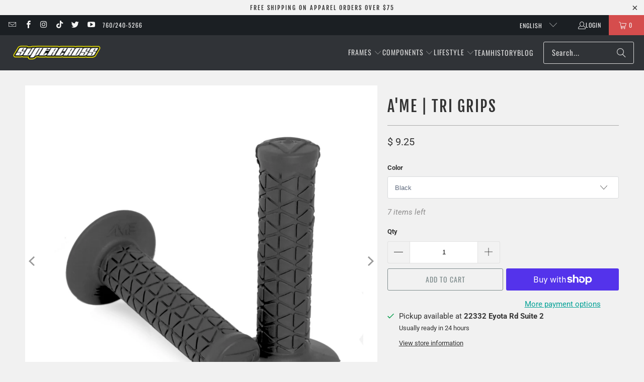

--- FILE ---
content_type: text/html; charset=utf-8
request_url: https://www.supercrossbmx.com/products/ame-tri-grips
body_size: 70184
content:















<!DOCTYPE html>
<html class="no-js no-touch" lang="en">
  <head>
    <meta charset="utf-8">
    <meta http-equiv="cleartype" content="on">
    <meta name="robots" content="index,follow">

    <!-- Mobile Specific Metas -->
    <meta name="HandheldFriendly" content="True">
    <meta name="MobileOptimized" content="320">
    <meta name="viewport" content="width=device-width,initial-scale=1">
    <meta name="theme-color" content="#f1f1f1">

    
    <title>
      A&#39;me | Tri Grips - Supercross BMX
    </title>

    
      <meta name="description" content="A’ME BMX Tri grips are composed of Vulcathane,™ a specially Blended rubber compound combined with UV stabilizing ingredients that exhibit superior oxidation and ozone resistance. As a result, A’ME BMX grips are moisture-resistant and won&#39;t become slick with age. This is done all while providing superior comfort to the "/>
    

    <link rel="preconnect" href="https://fonts.shopifycdn.com" />
    <link rel="preconnect" href="https://cdn.shopify.com" />
    <link rel="preconnect" href="https://cdn.shopifycloud.com" />

    <link rel="dns-prefetch" href="https://v.shopify.com" />
    <link rel="dns-prefetch" href="https://www.youtube.com" />
    <link rel="dns-prefetch" href="https://vimeo.com" />

    <link href="//www.supercrossbmx.com/cdn/shop/t/80/assets/jquery.min.js?v=147293088974801289311733328334" as="script" rel="preload">

    <!-- Stylesheet for Fancybox library -->
    <link rel="stylesheet" href="//www.supercrossbmx.com/cdn/shop/t/80/assets/fancybox.css?v=19278034316635137701733328334" type="text/css" media="all" defer>

    <!-- Stylesheets for Turbo -->
    <link href="//www.supercrossbmx.com/cdn/shop/t/80/assets/styles.css?v=54130461102570369511763397888" rel="stylesheet" type="text/css" media="all" />

    <!-- Icons -->
    
      <link rel="shortcut icon" type="image/x-icon" href="//www.supercrossbmx.com/cdn/shop/files/sx-favicon_180x180.png?v=1677190398">
      <link rel="apple-touch-icon" href="//www.supercrossbmx.com/cdn/shop/files/sx-favicon_180x180.png?v=1677190398"/>
      <link rel="apple-touch-icon" sizes="57x57" href="//www.supercrossbmx.com/cdn/shop/files/sx-favicon_57x57.png?v=1677190398"/>
      <link rel="apple-touch-icon" sizes="60x60" href="//www.supercrossbmx.com/cdn/shop/files/sx-favicon_60x60.png?v=1677190398"/>
      <link rel="apple-touch-icon" sizes="72x72" href="//www.supercrossbmx.com/cdn/shop/files/sx-favicon_72x72.png?v=1677190398"/>
      <link rel="apple-touch-icon" sizes="76x76" href="//www.supercrossbmx.com/cdn/shop/files/sx-favicon_76x76.png?v=1677190398"/>
      <link rel="apple-touch-icon" sizes="114x114" href="//www.supercrossbmx.com/cdn/shop/files/sx-favicon_114x114.png?v=1677190398"/>
      <link rel="apple-touch-icon" sizes="180x180" href="//www.supercrossbmx.com/cdn/shop/files/sx-favicon_180x180.png?v=1677190398"/>
      <link rel="apple-touch-icon" sizes="228x228" href="//www.supercrossbmx.com/cdn/shop/files/sx-favicon_228x228.png?v=1677190398"/>
    
    <link rel="canonical" href="https://www.supercrossbmx.com/products/ame-tri-grips"/>

    

    
      <script type="text/javascript" src="/services/javascripts/currencies.js" data-no-instant></script>
    

    

    
    <script>
      window.PXUTheme = window.PXUTheme || {};
      window.PXUTheme.version = '9.5.0';
      window.PXUTheme.name = 'Turbo';
    </script>
    


    
<template id="price-ui"><span class="price " data-price></span><span class="compare-at-price" data-compare-at-price></span><span class="unit-pricing" data-unit-pricing></span></template>
    <template id="price-ui-badge"><div class="price-ui-badge__sticker price-ui-badge__sticker--">
    <span class="price-ui-badge__sticker-text" data-badge></span>
  </div></template>
    
    <template id="price-ui__price"><span class="money" data-price></span></template>
    <template id="price-ui__price-range"><span class="price-min" data-price-min><span class="money" data-price></span></span> - <span class="price-max" data-price-max><span class="money" data-price></span></span></template>
    <template id="price-ui__unit-pricing"><span class="unit-quantity" data-unit-quantity></span> | <span class="unit-price" data-unit-price><span class="money" data-price></span></span> / <span class="unit-measurement" data-unit-measurement></span></template>
    <template id="price-ui-badge__percent-savings-range">Save up to <span data-price-percent></span>%</template>
    <template id="price-ui-badge__percent-savings">Save <span data-price-percent></span>%</template>
    <template id="price-ui-badge__price-savings-range">Save up to <span class="money" data-price></span></template>
    <template id="price-ui-badge__price-savings">Save <span class="money" data-price></span></template>
    <template id="price-ui-badge__on-sale">Sale</template>
    <template id="price-ui-badge__sold-out">Sold out</template>
    <template id="price-ui-badge__in-stock">In stock</template>
    


    <script>
      
window.PXUTheme = window.PXUTheme || {};


window.PXUTheme.theme_settings = {};
window.PXUTheme.currency = {};
window.PXUTheme.routes = window.PXUTheme.routes || {};


window.PXUTheme.theme_settings.display_tos_checkbox = true;
window.PXUTheme.theme_settings.go_to_checkout = false;
window.PXUTheme.theme_settings.cart_action = "redirect_cart";
window.PXUTheme.theme_settings.cart_shipping_calculator = true;


window.PXUTheme.theme_settings.collection_swatches = false;
window.PXUTheme.theme_settings.collection_secondary_image = false;


window.PXUTheme.currency.show_multiple_currencies = false;
window.PXUTheme.currency.shop_currency = "USD";
window.PXUTheme.currency.default_currency = "USD";
window.PXUTheme.currency.display_format = "money_format";
window.PXUTheme.currency.money_format = "$ {{amount}}";
window.PXUTheme.currency.money_format_no_currency = "$ {{amount}}";
window.PXUTheme.currency.money_format_currency = "$ {{amount}} USD";
window.PXUTheme.currency.native_multi_currency = false;
window.PXUTheme.currency.iso_code = "USD";
window.PXUTheme.currency.symbol = "$";


window.PXUTheme.theme_settings.display_inventory_left = true;
window.PXUTheme.theme_settings.inventory_threshold = 10;
window.PXUTheme.theme_settings.limit_quantity = true;


window.PXUTheme.theme_settings.menu_position = null;


window.PXUTheme.theme_settings.newsletter_popup = false;
window.PXUTheme.theme_settings.newsletter_popup_days = "14";
window.PXUTheme.theme_settings.newsletter_popup_mobile = false;
window.PXUTheme.theme_settings.newsletter_popup_seconds = 0;


window.PXUTheme.theme_settings.pagination_type = "load_more";


window.PXUTheme.theme_settings.enable_shopify_collection_badges = false;
window.PXUTheme.theme_settings.quick_shop_thumbnail_position = null;
window.PXUTheme.theme_settings.product_form_style = "select";
window.PXUTheme.theme_settings.sale_banner_enabled = true;
window.PXUTheme.theme_settings.display_savings = true;
window.PXUTheme.theme_settings.display_sold_out_price = false;
window.PXUTheme.theme_settings.free_text = "Free";
window.PXUTheme.theme_settings.video_looping = null;
window.PXUTheme.theme_settings.quick_shop_style = "popup";
window.PXUTheme.theme_settings.hover_enabled = false;


window.PXUTheme.routes.cart_url = "/cart";
window.PXUTheme.routes.cart_update_url = "/cart/update";
window.PXUTheme.routes.root_url = "/";
window.PXUTheme.routes.search_url = "/search";
window.PXUTheme.routes.all_products_collection_url = "/collections/all";
window.PXUTheme.routes.product_recommendations_url = "/recommendations/products";
window.PXUTheme.routes.predictive_search_url = "/search/suggest";


window.PXUTheme.theme_settings.image_loading_style = "color";


window.PXUTheme.theme_settings.enable_autocomplete = true;


window.PXUTheme.theme_settings.page_dots_enabled = false;
window.PXUTheme.theme_settings.slideshow_arrow_size = "light";


window.PXUTheme.theme_settings.quick_shop_enabled = true;


window.PXUTheme.theme_settings.enable_back_to_top_button = false;


window.PXUTheme.translation = {};


window.PXUTheme.translation.agree_to_terms_warning = "You must agree with the terms and conditions to checkout.";
window.PXUTheme.translation.one_item_left = "item left";
window.PXUTheme.translation.items_left_text = "items left";
window.PXUTheme.translation.cart_savings_text = "Total Savings";
window.PXUTheme.translation.cart_discount_text = "Discount";
window.PXUTheme.translation.cart_subtotal_text = "Subtotal";
window.PXUTheme.translation.cart_remove_text = "Remove";
window.PXUTheme.translation.cart_free_text = "Free";


window.PXUTheme.translation.newsletter_success_text = "Thank you for joining our mailing list!";


window.PXUTheme.translation.notify_email = "Enter your email address...";
window.PXUTheme.translation.notify_email_value = "Translation missing: en.contact.fields.email";
window.PXUTheme.translation.notify_email_send = "Send";
window.PXUTheme.translation.notify_message_first = "Please notify me when ";
window.PXUTheme.translation.notify_message_last = " becomes available - ";
window.PXUTheme.translation.notify_success_text = "Thanks! We will notify you when this product becomes available!";


window.PXUTheme.translation.add_to_cart = "Add to Cart";
window.PXUTheme.translation.coming_soon_text = "Coming Soon";
window.PXUTheme.translation.sold_out_text = "Sold Out";
window.PXUTheme.translation.sale_text = "Sale";
window.PXUTheme.translation.savings_text = "You Save";
window.PXUTheme.translation.percent_off_text = "% off";
window.PXUTheme.translation.from_text = "from";
window.PXUTheme.translation.new_text = "New";
window.PXUTheme.translation.pre_order_text = "Pre-Order";
window.PXUTheme.translation.unavailable_text = "Unavailable";


window.PXUTheme.translation.all_results = "View all results";
window.PXUTheme.translation.no_results = "Sorry, no results!";


window.PXUTheme.media_queries = {};
window.PXUTheme.media_queries.small = window.matchMedia( "(max-width: 480px)" );
window.PXUTheme.media_queries.medium = window.matchMedia( "(max-width: 798px)" );
window.PXUTheme.media_queries.large = window.matchMedia( "(min-width: 799px)" );
window.PXUTheme.media_queries.larger = window.matchMedia( "(min-width: 960px)" );
window.PXUTheme.media_queries.xlarge = window.matchMedia( "(min-width: 1200px)" );
window.PXUTheme.media_queries.ie10 = window.matchMedia( "all and (-ms-high-contrast: none), (-ms-high-contrast: active)" );
window.PXUTheme.media_queries.tablet = window.matchMedia( "only screen and (min-width: 799px) and (max-width: 1024px)" );
window.PXUTheme.media_queries.mobile_and_tablet = window.matchMedia( "(max-width: 1024px)" );

    </script>

    

    

    <script>
      
    </script>

    
  <script>window.performance && window.performance.mark && window.performance.mark('shopify.content_for_header.start');</script><meta name="google-site-verification" content="CAe-LpHQRZftvTipj7zTC2AuuJDH6i1na37mbI0bKu0">
<meta name="google-site-verification" content="CAe-LpHQRZftvTipj7zTC2AuuJDH6i1na37mbI0bKu0">
<meta id="shopify-digital-wallet" name="shopify-digital-wallet" content="/11166920/digital_wallets/dialog">
<meta name="shopify-checkout-api-token" content="dcd3fc80643b99ff473dac313f6ebca7">
<meta id="in-context-paypal-metadata" data-shop-id="11166920" data-venmo-supported="false" data-environment="production" data-locale="en_US" data-paypal-v4="true" data-currency="USD">
<link rel="alternate" hreflang="x-default" href="https://www.supercrossbmx.com/products/ame-tri-grips">
<link rel="alternate" hreflang="en" href="https://www.supercrossbmx.com/products/ame-tri-grips">
<link rel="alternate" hreflang="fr" href="https://www.supercrossbmx.com/fr/products/ame-tri-grips">
<link rel="alternate" type="application/json+oembed" href="https://www.supercrossbmx.com/products/ame-tri-grips.oembed">
<script async="async" src="/checkouts/internal/preloads.js?locale=en-US"></script>
<link rel="preconnect" href="https://shop.app" crossorigin="anonymous">
<script async="async" src="https://shop.app/checkouts/internal/preloads.js?locale=en-US&shop_id=11166920" crossorigin="anonymous"></script>
<script id="apple-pay-shop-capabilities" type="application/json">{"shopId":11166920,"countryCode":"US","currencyCode":"USD","merchantCapabilities":["supports3DS"],"merchantId":"gid:\/\/shopify\/Shop\/11166920","merchantName":"Supercross BMX","requiredBillingContactFields":["postalAddress","email"],"requiredShippingContactFields":["postalAddress","email"],"shippingType":"shipping","supportedNetworks":["visa","masterCard","amex","discover","elo","jcb"],"total":{"type":"pending","label":"Supercross BMX","amount":"1.00"},"shopifyPaymentsEnabled":true,"supportsSubscriptions":true}</script>
<script id="shopify-features" type="application/json">{"accessToken":"dcd3fc80643b99ff473dac313f6ebca7","betas":["rich-media-storefront-analytics"],"domain":"www.supercrossbmx.com","predictiveSearch":true,"shopId":11166920,"locale":"en"}</script>
<script>var Shopify = Shopify || {};
Shopify.shop = "supercross-bmx-2.myshopify.com";
Shopify.locale = "en";
Shopify.currency = {"active":"USD","rate":"1.0"};
Shopify.country = "US";
Shopify.theme = {"name":"Turbo-v8.3 (DEFAULT - OOTS)  with... - 2024-12-04","id":125422305360,"schema_name":"Turbo","schema_version":"9.5.0","theme_store_id":null,"role":"main"};
Shopify.theme.handle = "null";
Shopify.theme.style = {"id":null,"handle":null};
Shopify.cdnHost = "www.supercrossbmx.com/cdn";
Shopify.routes = Shopify.routes || {};
Shopify.routes.root = "/";</script>
<script type="module">!function(o){(o.Shopify=o.Shopify||{}).modules=!0}(window);</script>
<script>!function(o){function n(){var o=[];function n(){o.push(Array.prototype.slice.apply(arguments))}return n.q=o,n}var t=o.Shopify=o.Shopify||{};t.loadFeatures=n(),t.autoloadFeatures=n()}(window);</script>
<script>
  window.ShopifyPay = window.ShopifyPay || {};
  window.ShopifyPay.apiHost = "shop.app\/pay";
  window.ShopifyPay.redirectState = null;
</script>
<script id="shop-js-analytics" type="application/json">{"pageType":"product"}</script>
<script defer="defer" async type="module" src="//www.supercrossbmx.com/cdn/shopifycloud/shop-js/modules/v2/client.init-shop-cart-sync_BN7fPSNr.en.esm.js"></script>
<script defer="defer" async type="module" src="//www.supercrossbmx.com/cdn/shopifycloud/shop-js/modules/v2/chunk.common_Cbph3Kss.esm.js"></script>
<script defer="defer" async type="module" src="//www.supercrossbmx.com/cdn/shopifycloud/shop-js/modules/v2/chunk.modal_DKumMAJ1.esm.js"></script>
<script type="module">
  await import("//www.supercrossbmx.com/cdn/shopifycloud/shop-js/modules/v2/client.init-shop-cart-sync_BN7fPSNr.en.esm.js");
await import("//www.supercrossbmx.com/cdn/shopifycloud/shop-js/modules/v2/chunk.common_Cbph3Kss.esm.js");
await import("//www.supercrossbmx.com/cdn/shopifycloud/shop-js/modules/v2/chunk.modal_DKumMAJ1.esm.js");

  window.Shopify.SignInWithShop?.initShopCartSync?.({"fedCMEnabled":true,"windoidEnabled":true});

</script>
<script defer="defer" async type="module" src="//www.supercrossbmx.com/cdn/shopifycloud/shop-js/modules/v2/client.payment-terms_BxzfvcZJ.en.esm.js"></script>
<script defer="defer" async type="module" src="//www.supercrossbmx.com/cdn/shopifycloud/shop-js/modules/v2/chunk.common_Cbph3Kss.esm.js"></script>
<script defer="defer" async type="module" src="//www.supercrossbmx.com/cdn/shopifycloud/shop-js/modules/v2/chunk.modal_DKumMAJ1.esm.js"></script>
<script type="module">
  await import("//www.supercrossbmx.com/cdn/shopifycloud/shop-js/modules/v2/client.payment-terms_BxzfvcZJ.en.esm.js");
await import("//www.supercrossbmx.com/cdn/shopifycloud/shop-js/modules/v2/chunk.common_Cbph3Kss.esm.js");
await import("//www.supercrossbmx.com/cdn/shopifycloud/shop-js/modules/v2/chunk.modal_DKumMAJ1.esm.js");

  
</script>
<script>
  window.Shopify = window.Shopify || {};
  if (!window.Shopify.featureAssets) window.Shopify.featureAssets = {};
  window.Shopify.featureAssets['shop-js'] = {"shop-cart-sync":["modules/v2/client.shop-cart-sync_CJVUk8Jm.en.esm.js","modules/v2/chunk.common_Cbph3Kss.esm.js","modules/v2/chunk.modal_DKumMAJ1.esm.js"],"init-fed-cm":["modules/v2/client.init-fed-cm_7Fvt41F4.en.esm.js","modules/v2/chunk.common_Cbph3Kss.esm.js","modules/v2/chunk.modal_DKumMAJ1.esm.js"],"init-shop-email-lookup-coordinator":["modules/v2/client.init-shop-email-lookup-coordinator_Cc088_bR.en.esm.js","modules/v2/chunk.common_Cbph3Kss.esm.js","modules/v2/chunk.modal_DKumMAJ1.esm.js"],"init-windoid":["modules/v2/client.init-windoid_hPopwJRj.en.esm.js","modules/v2/chunk.common_Cbph3Kss.esm.js","modules/v2/chunk.modal_DKumMAJ1.esm.js"],"shop-button":["modules/v2/client.shop-button_B0jaPSNF.en.esm.js","modules/v2/chunk.common_Cbph3Kss.esm.js","modules/v2/chunk.modal_DKumMAJ1.esm.js"],"shop-cash-offers":["modules/v2/client.shop-cash-offers_DPIskqss.en.esm.js","modules/v2/chunk.common_Cbph3Kss.esm.js","modules/v2/chunk.modal_DKumMAJ1.esm.js"],"shop-toast-manager":["modules/v2/client.shop-toast-manager_CK7RT69O.en.esm.js","modules/v2/chunk.common_Cbph3Kss.esm.js","modules/v2/chunk.modal_DKumMAJ1.esm.js"],"init-shop-cart-sync":["modules/v2/client.init-shop-cart-sync_BN7fPSNr.en.esm.js","modules/v2/chunk.common_Cbph3Kss.esm.js","modules/v2/chunk.modal_DKumMAJ1.esm.js"],"init-customer-accounts-sign-up":["modules/v2/client.init-customer-accounts-sign-up_CfPf4CXf.en.esm.js","modules/v2/client.shop-login-button_DeIztwXF.en.esm.js","modules/v2/chunk.common_Cbph3Kss.esm.js","modules/v2/chunk.modal_DKumMAJ1.esm.js"],"pay-button":["modules/v2/client.pay-button_CgIwFSYN.en.esm.js","modules/v2/chunk.common_Cbph3Kss.esm.js","modules/v2/chunk.modal_DKumMAJ1.esm.js"],"init-customer-accounts":["modules/v2/client.init-customer-accounts_DQ3x16JI.en.esm.js","modules/v2/client.shop-login-button_DeIztwXF.en.esm.js","modules/v2/chunk.common_Cbph3Kss.esm.js","modules/v2/chunk.modal_DKumMAJ1.esm.js"],"avatar":["modules/v2/client.avatar_BTnouDA3.en.esm.js"],"init-shop-for-new-customer-accounts":["modules/v2/client.init-shop-for-new-customer-accounts_CsZy_esa.en.esm.js","modules/v2/client.shop-login-button_DeIztwXF.en.esm.js","modules/v2/chunk.common_Cbph3Kss.esm.js","modules/v2/chunk.modal_DKumMAJ1.esm.js"],"shop-follow-button":["modules/v2/client.shop-follow-button_BRMJjgGd.en.esm.js","modules/v2/chunk.common_Cbph3Kss.esm.js","modules/v2/chunk.modal_DKumMAJ1.esm.js"],"checkout-modal":["modules/v2/client.checkout-modal_B9Drz_yf.en.esm.js","modules/v2/chunk.common_Cbph3Kss.esm.js","modules/v2/chunk.modal_DKumMAJ1.esm.js"],"shop-login-button":["modules/v2/client.shop-login-button_DeIztwXF.en.esm.js","modules/v2/chunk.common_Cbph3Kss.esm.js","modules/v2/chunk.modal_DKumMAJ1.esm.js"],"lead-capture":["modules/v2/client.lead-capture_DXYzFM3R.en.esm.js","modules/v2/chunk.common_Cbph3Kss.esm.js","modules/v2/chunk.modal_DKumMAJ1.esm.js"],"shop-login":["modules/v2/client.shop-login_CA5pJqmO.en.esm.js","modules/v2/chunk.common_Cbph3Kss.esm.js","modules/v2/chunk.modal_DKumMAJ1.esm.js"],"payment-terms":["modules/v2/client.payment-terms_BxzfvcZJ.en.esm.js","modules/v2/chunk.common_Cbph3Kss.esm.js","modules/v2/chunk.modal_DKumMAJ1.esm.js"]};
</script>
<script>(function() {
  var isLoaded = false;
  function asyncLoad() {
    if (isLoaded) return;
    isLoaded = true;
    var urls = ["\/\/www.powr.io\/powr.js?powr-token=supercross-bmx-2.myshopify.com\u0026external-type=shopify\u0026shop=supercross-bmx-2.myshopify.com","\/\/d1liekpayvooaz.cloudfront.net\/apps\/customizery\/customizery.js?shop=supercross-bmx-2.myshopify.com","\/\/www.powr.io\/powr.js?powr-token=supercross-bmx-2.myshopify.com\u0026external-type=shopify\u0026shop=supercross-bmx-2.myshopify.com","https:\/\/www.paypal.com\/tagmanager\/pptm.js?id=39ae3ab1-fbed-11e7-b1f6-bb315c07ef9b\u0026shop=supercross-bmx-2.myshopify.com","https:\/\/id-shop.govx.com\/app\/supercross-bmx-2.myshopify.com\/govx.js?shop=supercross-bmx-2.myshopify.com","https:\/\/static.klaviyo.com\/onsite\/js\/klaviyo.js?company_id=TZ2xnf\u0026shop=supercross-bmx-2.myshopify.com","https:\/\/cdn.nfcube.com\/instafeed-33b109906e40e0ef322fe6e55f01e7dc.js?shop=supercross-bmx-2.myshopify.com","https:\/\/js.smile.io\/v1\/smile-shopify.js?shop=supercross-bmx-2.myshopify.com","https:\/\/shopify-widget.route.com\/shopify.widget.js?shop=supercross-bmx-2.myshopify.com","\/\/www.powr.io\/powr.js?powr-token=supercross-bmx-2.myshopify.com\u0026external-type=shopify\u0026shop=supercross-bmx-2.myshopify.com","https:\/\/na.shgcdn3.com\/pixel-collector.js?shop=supercross-bmx-2.myshopify.com","https:\/\/cdn.rebuyengine.com\/onsite\/js\/rebuy.js?shop=supercross-bmx-2.myshopify.com"];
    for (var i = 0; i < urls.length; i++) {
      var s = document.createElement('script');
      s.type = 'text/javascript';
      s.async = true;
      s.src = urls[i];
      var x = document.getElementsByTagName('script')[0];
      x.parentNode.insertBefore(s, x);
    }
  };
  if(window.attachEvent) {
    window.attachEvent('onload', asyncLoad);
  } else {
    window.addEventListener('load', asyncLoad, false);
  }
})();</script>
<script id="__st">var __st={"a":11166920,"offset":-28800,"reqid":"dd4f3e7d-e4ce-4259-8c17-90fceb645e33-1769899983","pageurl":"www.supercrossbmx.com\/products\/ame-tri-grips","u":"f8a4c4e060a6","p":"product","rtyp":"product","rid":6738535678032};</script>
<script>window.ShopifyPaypalV4VisibilityTracking = true;</script>
<script id="captcha-bootstrap">!function(){'use strict';const t='contact',e='account',n='new_comment',o=[[t,t],['blogs',n],['comments',n],[t,'customer']],c=[[e,'customer_login'],[e,'guest_login'],[e,'recover_customer_password'],[e,'create_customer']],r=t=>t.map((([t,e])=>`form[action*='/${t}']:not([data-nocaptcha='true']) input[name='form_type'][value='${e}']`)).join(','),a=t=>()=>t?[...document.querySelectorAll(t)].map((t=>t.form)):[];function s(){const t=[...o],e=r(t);return a(e)}const i='password',u='form_key',d=['recaptcha-v3-token','g-recaptcha-response','h-captcha-response',i],f=()=>{try{return window.sessionStorage}catch{return}},m='__shopify_v',_=t=>t.elements[u];function p(t,e,n=!1){try{const o=window.sessionStorage,c=JSON.parse(o.getItem(e)),{data:r}=function(t){const{data:e,action:n}=t;return t[m]||n?{data:e,action:n}:{data:t,action:n}}(c);for(const[e,n]of Object.entries(r))t.elements[e]&&(t.elements[e].value=n);n&&o.removeItem(e)}catch(o){console.error('form repopulation failed',{error:o})}}const l='form_type',E='cptcha';function T(t){t.dataset[E]=!0}const w=window,h=w.document,L='Shopify',v='ce_forms',y='captcha';let A=!1;((t,e)=>{const n=(g='f06e6c50-85a8-45c8-87d0-21a2b65856fe',I='https://cdn.shopify.com/shopifycloud/storefront-forms-hcaptcha/ce_storefront_forms_captcha_hcaptcha.v1.5.2.iife.js',D={infoText:'Protected by hCaptcha',privacyText:'Privacy',termsText:'Terms'},(t,e,n)=>{const o=w[L][v],c=o.bindForm;if(c)return c(t,g,e,D).then(n);var r;o.q.push([[t,g,e,D],n]),r=I,A||(h.body.append(Object.assign(h.createElement('script'),{id:'captcha-provider',async:!0,src:r})),A=!0)});var g,I,D;w[L]=w[L]||{},w[L][v]=w[L][v]||{},w[L][v].q=[],w[L][y]=w[L][y]||{},w[L][y].protect=function(t,e){n(t,void 0,e),T(t)},Object.freeze(w[L][y]),function(t,e,n,w,h,L){const[v,y,A,g]=function(t,e,n){const i=e?o:[],u=t?c:[],d=[...i,...u],f=r(d),m=r(i),_=r(d.filter((([t,e])=>n.includes(e))));return[a(f),a(m),a(_),s()]}(w,h,L),I=t=>{const e=t.target;return e instanceof HTMLFormElement?e:e&&e.form},D=t=>v().includes(t);t.addEventListener('submit',(t=>{const e=I(t);if(!e)return;const n=D(e)&&!e.dataset.hcaptchaBound&&!e.dataset.recaptchaBound,o=_(e),c=g().includes(e)&&(!o||!o.value);(n||c)&&t.preventDefault(),c&&!n&&(function(t){try{if(!f())return;!function(t){const e=f();if(!e)return;const n=_(t);if(!n)return;const o=n.value;o&&e.removeItem(o)}(t);const e=Array.from(Array(32),(()=>Math.random().toString(36)[2])).join('');!function(t,e){_(t)||t.append(Object.assign(document.createElement('input'),{type:'hidden',name:u})),t.elements[u].value=e}(t,e),function(t,e){const n=f();if(!n)return;const o=[...t.querySelectorAll(`input[type='${i}']`)].map((({name:t})=>t)),c=[...d,...o],r={};for(const[a,s]of new FormData(t).entries())c.includes(a)||(r[a]=s);n.setItem(e,JSON.stringify({[m]:1,action:t.action,data:r}))}(t,e)}catch(e){console.error('failed to persist form',e)}}(e),e.submit())}));const S=(t,e)=>{t&&!t.dataset[E]&&(n(t,e.some((e=>e===t))),T(t))};for(const o of['focusin','change'])t.addEventListener(o,(t=>{const e=I(t);D(e)&&S(e,y())}));const B=e.get('form_key'),M=e.get(l),P=B&&M;t.addEventListener('DOMContentLoaded',(()=>{const t=y();if(P)for(const e of t)e.elements[l].value===M&&p(e,B);[...new Set([...A(),...v().filter((t=>'true'===t.dataset.shopifyCaptcha))])].forEach((e=>S(e,t)))}))}(h,new URLSearchParams(w.location.search),n,t,e,['guest_login'])})(!0,!0)}();</script>
<script integrity="sha256-4kQ18oKyAcykRKYeNunJcIwy7WH5gtpwJnB7kiuLZ1E=" data-source-attribution="shopify.loadfeatures" defer="defer" src="//www.supercrossbmx.com/cdn/shopifycloud/storefront/assets/storefront/load_feature-a0a9edcb.js" crossorigin="anonymous"></script>
<script crossorigin="anonymous" defer="defer" src="//www.supercrossbmx.com/cdn/shopifycloud/storefront/assets/shopify_pay/storefront-65b4c6d7.js?v=20250812"></script>
<script data-source-attribution="shopify.dynamic_checkout.dynamic.init">var Shopify=Shopify||{};Shopify.PaymentButton=Shopify.PaymentButton||{isStorefrontPortableWallets:!0,init:function(){window.Shopify.PaymentButton.init=function(){};var t=document.createElement("script");t.src="https://www.supercrossbmx.com/cdn/shopifycloud/portable-wallets/latest/portable-wallets.en.js",t.type="module",document.head.appendChild(t)}};
</script>
<script data-source-attribution="shopify.dynamic_checkout.buyer_consent">
  function portableWalletsHideBuyerConsent(e){var t=document.getElementById("shopify-buyer-consent"),n=document.getElementById("shopify-subscription-policy-button");t&&n&&(t.classList.add("hidden"),t.setAttribute("aria-hidden","true"),n.removeEventListener("click",e))}function portableWalletsShowBuyerConsent(e){var t=document.getElementById("shopify-buyer-consent"),n=document.getElementById("shopify-subscription-policy-button");t&&n&&(t.classList.remove("hidden"),t.removeAttribute("aria-hidden"),n.addEventListener("click",e))}window.Shopify?.PaymentButton&&(window.Shopify.PaymentButton.hideBuyerConsent=portableWalletsHideBuyerConsent,window.Shopify.PaymentButton.showBuyerConsent=portableWalletsShowBuyerConsent);
</script>
<script>
  function portableWalletsCleanup(e){e&&e.src&&console.error("Failed to load portable wallets script "+e.src);var t=document.querySelectorAll("shopify-accelerated-checkout .shopify-payment-button__skeleton, shopify-accelerated-checkout-cart .wallet-cart-button__skeleton"),e=document.getElementById("shopify-buyer-consent");for(let e=0;e<t.length;e++)t[e].remove();e&&e.remove()}function portableWalletsNotLoadedAsModule(e){e instanceof ErrorEvent&&"string"==typeof e.message&&e.message.includes("import.meta")&&"string"==typeof e.filename&&e.filename.includes("portable-wallets")&&(window.removeEventListener("error",portableWalletsNotLoadedAsModule),window.Shopify.PaymentButton.failedToLoad=e,"loading"===document.readyState?document.addEventListener("DOMContentLoaded",window.Shopify.PaymentButton.init):window.Shopify.PaymentButton.init())}window.addEventListener("error",portableWalletsNotLoadedAsModule);
</script>

<script type="module" src="https://www.supercrossbmx.com/cdn/shopifycloud/portable-wallets/latest/portable-wallets.en.js" onError="portableWalletsCleanup(this)" crossorigin="anonymous"></script>
<script nomodule>
  document.addEventListener("DOMContentLoaded", portableWalletsCleanup);
</script>

<script id='scb4127' type='text/javascript' async='' src='https://www.supercrossbmx.com/cdn/shopifycloud/privacy-banner/storefront-banner.js'></script><link id="shopify-accelerated-checkout-styles" rel="stylesheet" media="screen" href="https://www.supercrossbmx.com/cdn/shopifycloud/portable-wallets/latest/accelerated-checkout-backwards-compat.css" crossorigin="anonymous">
<style id="shopify-accelerated-checkout-cart">
        #shopify-buyer-consent {
  margin-top: 1em;
  display: inline-block;
  width: 100%;
}

#shopify-buyer-consent.hidden {
  display: none;
}

#shopify-subscription-policy-button {
  background: none;
  border: none;
  padding: 0;
  text-decoration: underline;
  font-size: inherit;
  cursor: pointer;
}

#shopify-subscription-policy-button::before {
  box-shadow: none;
}

      </style>

<script>window.performance && window.performance.mark && window.performance.mark('shopify.content_for_header.end');</script><script id="shop-promise-product" type="application/json">
  {
    "productId": "6738535678032",
    "variantId": "39880209858640"
  }
</script>
<script id="shop-promise-features" type="application/json">
  {
    "supportedPromiseBrands": ["shop_promise"],
    "f_b9ba94d16a7d18ccd91d68be01e37df6": false,
    "f_85e460659f2e1fdd04f763b1587427a4": false
  }
</script>
<script fetchpriority="high" defer="defer" src="https://www.supercrossbmx.com/cdn/shopifycloud/shop-promise-pdp/prod/shop_promise_pdp.js?v=1" data-source-attribution="shopify.shop-promise-pdp" crossorigin="anonymous"></script>

  





  <script type="text/javascript">
    
      window.__shgMoneyFormat = window.__shgMoneyFormat || {"USD":{"currency":"USD","currency_symbol":"$","currency_symbol_location":"left","decimal_places":2,"decimal_separator":".","thousands_separator":","}};
    
    window.__shgCurrentCurrencyCode = window.__shgCurrentCurrencyCode || {
      currency: "USD",
      currency_symbol: "$",
      decimal_separator: ".",
      thousands_separator: ",",
      decimal_places: 2,
      currency_symbol_location: "left"
    };
  </script>




    





















<meta name="author" content="Supercross BMX">
<meta property="og:url" content="https://www.supercrossbmx.com/products/ame-tri-grips">
<meta property="og:site_name" content="Supercross BMX">




  <meta property="og:type" content="product">
  <meta property="og:title" content="A&#39;me | Tri Grips">
  
    
<meta property="og:image" content="https://www.supercrossbmx.com/cdn/shop/products/ame-tri-grips-black_600x.jpg?v=1678215297">
      <meta property="og:image:secure_url" content="https://www.supercrossbmx.com/cdn/shop/products/ame-tri-grips-black_600x.jpg?v=1678215297">
      
      <meta property="og:image:width" content="1000">
      <meta property="og:image:height" content="1000">
    
<meta property="og:image" content="https://www.supercrossbmx.com/cdn/shop/products/ame-tri-grips-red_600x.jpg?v=1678215298">
      <meta property="og:image:secure_url" content="https://www.supercrossbmx.com/cdn/shop/products/ame-tri-grips-red_600x.jpg?v=1678215298">
      
      <meta property="og:image:width" content="1000">
      <meta property="og:image:height" content="1000">
    
<meta property="og:image" content="https://www.supercrossbmx.com/cdn/shop/products/ame-tri-grips-blue_600x.jpg?v=1678215298">
      <meta property="og:image:secure_url" content="https://www.supercrossbmx.com/cdn/shop/products/ame-tri-grips-blue_600x.jpg?v=1678215298">
      
      <meta property="og:image:width" content="1000">
      <meta property="og:image:height" content="1000">
    
  
  <meta property="product:price:amount" content="9.25">
  <meta property="product:price:currency" content="USD">



  <meta property="og:description" content="A’ME BMX Tri grips are composed of Vulcathane,™ a specially Blended rubber compound combined with UV stabilizing ingredients that exhibit superior oxidation and ozone resistance. As a result, A’ME BMX grips are moisture-resistant and won&#39;t become slick with age. This is done all while providing superior comfort to the ">




  <meta name="twitter:site" content="@SupercrossBMX">

<meta name="twitter:card" content="summary">

  <meta name="twitter:title" content="A&#39;me | Tri Grips">
  <meta name="twitter:description" content="
A’ME BMX Tri grips are composed of Vulcathane,™ a specially Blended rubber compound combined with UV stabilizing ingredients that exhibit superior oxidation and ozone resistance. As a result, A’ME BMX grips are moisture-resistant and won&#39;t become slick with age. This is done all while providing superior comfort to the rider.
A’ME BMX Grips are easy to install and available in various colors that complement most bikes and components.

Soft rubber compound for comfort and long wear
Small flange with brake lever slot
Easy installation
Made in USA
">
  <meta name="twitter:image" content="https://www.supercrossbmx.com/cdn/shop/products/ame-tri-grips-black_240x.jpg?v=1678215297">
  <meta name="twitter:image:width" content="240">
  <meta name="twitter:image:height" content="240">
  <meta name="twitter:image:alt" content="A&#39;ME Tri BMX Racing Grips - Black">



    
    
  
  

<script type="text/javascript">
  
    window.SHG_CUSTOMER = null;
  
</script>









<!-- BEGIN app block: shopify://apps/klaviyo-email-marketing-sms/blocks/klaviyo-onsite-embed/2632fe16-c075-4321-a88b-50b567f42507 -->












  <script async src="https://static.klaviyo.com/onsite/js/TZ2xnf/klaviyo.js?company_id=TZ2xnf"></script>
  <script>!function(){if(!window.klaviyo){window._klOnsite=window._klOnsite||[];try{window.klaviyo=new Proxy({},{get:function(n,i){return"push"===i?function(){var n;(n=window._klOnsite).push.apply(n,arguments)}:function(){for(var n=arguments.length,o=new Array(n),w=0;w<n;w++)o[w]=arguments[w];var t="function"==typeof o[o.length-1]?o.pop():void 0,e=new Promise((function(n){window._klOnsite.push([i].concat(o,[function(i){t&&t(i),n(i)}]))}));return e}}})}catch(n){window.klaviyo=window.klaviyo||[],window.klaviyo.push=function(){var n;(n=window._klOnsite).push.apply(n,arguments)}}}}();</script>

  
    <script id="viewed_product">
      if (item == null) {
        var _learnq = _learnq || [];

        var MetafieldReviews = null
        var MetafieldYotpoRating = null
        var MetafieldYotpoCount = null
        var MetafieldLooxRating = null
        var MetafieldLooxCount = null
        var okendoProduct = null
        var okendoProductReviewCount = null
        var okendoProductReviewAverageValue = null
        try {
          // The following fields are used for Customer Hub recently viewed in order to add reviews.
          // This information is not part of __kla_viewed. Instead, it is part of __kla_viewed_reviewed_items
          MetafieldReviews = {};
          MetafieldYotpoRating = null
          MetafieldYotpoCount = null
          MetafieldLooxRating = null
          MetafieldLooxCount = null

          okendoProduct = null
          // If the okendo metafield is not legacy, it will error, which then requires the new json formatted data
          if (okendoProduct && 'error' in okendoProduct) {
            okendoProduct = null
          }
          okendoProductReviewCount = okendoProduct ? okendoProduct.reviewCount : null
          okendoProductReviewAverageValue = okendoProduct ? okendoProduct.reviewAverageValue : null
        } catch (error) {
          console.error('Error in Klaviyo onsite reviews tracking:', error);
        }

        var item = {
          Name: "A'me | Tri Grips",
          ProductID: 6738535678032,
          Categories: ["Grips","Handle Bars","Steering","The 1989 | Supercross BMX Vintage Reserve"],
          ImageURL: "https://www.supercrossbmx.com/cdn/shop/products/ame-tri-grips-black_grande.jpg?v=1678215297",
          URL: "https://www.supercrossbmx.com/products/ame-tri-grips",
          Brand: "Ame",
          Price: "$ 9.25",
          Value: "9.25",
          CompareAtPrice: "$ 0.00"
        };
        _learnq.push(['track', 'Viewed Product', item]);
        _learnq.push(['trackViewedItem', {
          Title: item.Name,
          ItemId: item.ProductID,
          Categories: item.Categories,
          ImageUrl: item.ImageURL,
          Url: item.URL,
          Metadata: {
            Brand: item.Brand,
            Price: item.Price,
            Value: item.Value,
            CompareAtPrice: item.CompareAtPrice
          },
          metafields:{
            reviews: MetafieldReviews,
            yotpo:{
              rating: MetafieldYotpoRating,
              count: MetafieldYotpoCount,
            },
            loox:{
              rating: MetafieldLooxRating,
              count: MetafieldLooxCount,
            },
            okendo: {
              rating: okendoProductReviewAverageValue,
              count: okendoProductReviewCount,
            }
          }
        }]);
      }
    </script>
  




  <script>
    window.klaviyoReviewsProductDesignMode = false
  </script>







<!-- END app block --><!-- BEGIN app block: shopify://apps/judge-me-reviews/blocks/judgeme_core/61ccd3b1-a9f2-4160-9fe9-4fec8413e5d8 --><!-- Start of Judge.me Core -->






<link rel="dns-prefetch" href="https://cdnwidget.judge.me">
<link rel="dns-prefetch" href="https://cdn.judge.me">
<link rel="dns-prefetch" href="https://cdn1.judge.me">
<link rel="dns-prefetch" href="https://api.judge.me">

<script data-cfasync='false' class='jdgm-settings-script'>window.jdgmSettings={"pagination":5,"disable_web_reviews":false,"badge_no_review_text":"No reviews","badge_n_reviews_text":"{{ n }} review/reviews","badge_star_color":"#ffd000","hide_badge_preview_if_no_reviews":true,"badge_hide_text":false,"enforce_center_preview_badge":false,"widget_title":"Customer Reviews","widget_open_form_text":"Write a review","widget_close_form_text":"Cancel review","widget_refresh_page_text":"Refresh page","widget_summary_text":"Based on {{ number_of_reviews }} review/reviews","widget_no_review_text":"Be the first to write a review","widget_name_field_text":"Display name","widget_verified_name_field_text":"Verified Name (public)","widget_name_placeholder_text":"Display name","widget_required_field_error_text":"This field is required.","widget_email_field_text":"Email address","widget_verified_email_field_text":"Verified Email (private, can not be edited)","widget_email_placeholder_text":"Your email address","widget_email_field_error_text":"Please enter a valid email address.","widget_rating_field_text":"Rating","widget_review_title_field_text":"Review Title","widget_review_title_placeholder_text":"Give your review a title","widget_review_body_field_text":"Review content","widget_review_body_placeholder_text":"Start writing here...","widget_pictures_field_text":"Picture/Video (optional)","widget_submit_review_text":"Submit Review","widget_submit_verified_review_text":"Submit Verified Review","widget_submit_success_msg_with_auto_publish":"Thank you! Please refresh the page in a few moments to see your review. You can remove or edit your review by logging into \u003ca href='https://judge.me/login' target='_blank' rel='nofollow noopener'\u003eJudge.me\u003c/a\u003e","widget_submit_success_msg_no_auto_publish":"Thank you! Your review will be published as soon as it is approved by the shop admin. You can remove or edit your review by logging into \u003ca href='https://judge.me/login' target='_blank' rel='nofollow noopener'\u003eJudge.me\u003c/a\u003e","widget_show_default_reviews_out_of_total_text":"Showing {{ n_reviews_shown }} out of {{ n_reviews }} reviews.","widget_show_all_link_text":"Show all","widget_show_less_link_text":"Show less","widget_author_said_text":"{{ reviewer_name }} said:","widget_days_text":"{{ n }} days ago","widget_weeks_text":"{{ n }} week/weeks ago","widget_months_text":"{{ n }} month/months ago","widget_years_text":"{{ n }} year/years ago","widget_yesterday_text":"Yesterday","widget_today_text":"Today","widget_replied_text":"\u003e\u003e {{ shop_name }} replied:","widget_read_more_text":"Read more","widget_reviewer_name_as_initial":"","widget_rating_filter_color":"#fbcd0a","widget_rating_filter_see_all_text":"See all reviews","widget_sorting_most_recent_text":"Most Recent","widget_sorting_highest_rating_text":"Highest Rating","widget_sorting_lowest_rating_text":"Lowest Rating","widget_sorting_with_pictures_text":"Only Pictures","widget_sorting_most_helpful_text":"Most Helpful","widget_open_question_form_text":"Ask a question","widget_reviews_subtab_text":"Reviews","widget_questions_subtab_text":"Questions","widget_question_label_text":"Question","widget_answer_label_text":"Answer","widget_question_placeholder_text":"Write your question here","widget_submit_question_text":"Submit Question","widget_question_submit_success_text":"Thank you for your question! We will notify you once it gets answered.","widget_star_color":"#ffd000","verified_badge_text":"Verified","verified_badge_bg_color":"","verified_badge_text_color":"","verified_badge_placement":"left-of-reviewer-name","widget_review_max_height":"","widget_hide_border":false,"widget_social_share":false,"widget_thumb":false,"widget_review_location_show":false,"widget_location_format":"","all_reviews_include_out_of_store_products":true,"all_reviews_out_of_store_text":"(out of store)","all_reviews_pagination":100,"all_reviews_product_name_prefix_text":"about","enable_review_pictures":true,"enable_question_anwser":false,"widget_theme":"default","review_date_format":"mm/dd/yyyy","default_sort_method":"most-recent","widget_product_reviews_subtab_text":"Product Reviews","widget_shop_reviews_subtab_text":"Shop Reviews","widget_other_products_reviews_text":"Reviews for other products","widget_store_reviews_subtab_text":"Store reviews","widget_no_store_reviews_text":"This store hasn't received any reviews yet","widget_web_restriction_product_reviews_text":"This product hasn't received any reviews yet","widget_no_items_text":"No items found","widget_show_more_text":"Show more","widget_write_a_store_review_text":"Write a Store Review","widget_other_languages_heading":"Reviews in Other Languages","widget_translate_review_text":"Translate review to {{ language }}","widget_translating_review_text":"Translating...","widget_show_original_translation_text":"Show original ({{ language }})","widget_translate_review_failed_text":"Review couldn't be translated.","widget_translate_review_retry_text":"Retry","widget_translate_review_try_again_later_text":"Try again later","show_product_url_for_grouped_product":false,"widget_sorting_pictures_first_text":"Pictures First","show_pictures_on_all_rev_page_mobile":false,"show_pictures_on_all_rev_page_desktop":false,"floating_tab_hide_mobile_install_preference":false,"floating_tab_button_name":"★ Reviews","floating_tab_title":"Let customers speak for us","floating_tab_button_color":"","floating_tab_button_background_color":"","floating_tab_url":"","floating_tab_url_enabled":false,"floating_tab_tab_style":"text","all_reviews_text_badge_text":"Customers rate us {{ shop.metafields.judgeme.all_reviews_rating | round: 1 }}/5 based on {{ shop.metafields.judgeme.all_reviews_count }} reviews.","all_reviews_text_badge_text_branded_style":"{{ shop.metafields.judgeme.all_reviews_rating | round: 1 }} out of 5 stars based on {{ shop.metafields.judgeme.all_reviews_count }} reviews","is_all_reviews_text_badge_a_link":false,"show_stars_for_all_reviews_text_badge":false,"all_reviews_text_badge_url":"","all_reviews_text_style":"text","all_reviews_text_color_style":"judgeme_brand_color","all_reviews_text_color":"#108474","all_reviews_text_show_jm_brand":true,"featured_carousel_show_header":true,"featured_carousel_title":"Let customers speak for us","testimonials_carousel_title":"Customers are saying","videos_carousel_title":"Real customer stories","cards_carousel_title":"Customers are saying","featured_carousel_count_text":"from {{ n }} reviews","featured_carousel_add_link_to_all_reviews_page":false,"featured_carousel_url":"","featured_carousel_show_images":true,"featured_carousel_autoslide_interval":5,"featured_carousel_arrows_on_the_sides":false,"featured_carousel_height":250,"featured_carousel_width":80,"featured_carousel_image_size":0,"featured_carousel_image_height":250,"featured_carousel_arrow_color":"#eeeeee","verified_count_badge_style":"vintage","verified_count_badge_orientation":"horizontal","verified_count_badge_color_style":"judgeme_brand_color","verified_count_badge_color":"#108474","is_verified_count_badge_a_link":false,"verified_count_badge_url":"","verified_count_badge_show_jm_brand":true,"widget_rating_preset_default":5,"widget_first_sub_tab":"product-reviews","widget_show_histogram":true,"widget_histogram_use_custom_color":false,"widget_pagination_use_custom_color":false,"widget_star_use_custom_color":true,"widget_verified_badge_use_custom_color":false,"widget_write_review_use_custom_color":false,"picture_reminder_submit_button":"Upload Pictures","enable_review_videos":false,"mute_video_by_default":false,"widget_sorting_videos_first_text":"Videos First","widget_review_pending_text":"Pending","featured_carousel_items_for_large_screen":3,"social_share_options_order":"Facebook,Twitter","remove_microdata_snippet":true,"disable_json_ld":false,"enable_json_ld_products":false,"preview_badge_show_question_text":false,"preview_badge_no_question_text":"No questions","preview_badge_n_question_text":"{{ number_of_questions }} question/questions","qa_badge_show_icon":false,"qa_badge_position":"same-row","remove_judgeme_branding":false,"widget_add_search_bar":false,"widget_search_bar_placeholder":"Search","widget_sorting_verified_only_text":"Verified only","featured_carousel_theme":"default","featured_carousel_show_rating":true,"featured_carousel_show_title":true,"featured_carousel_show_body":true,"featured_carousel_show_date":false,"featured_carousel_show_reviewer":true,"featured_carousel_show_product":false,"featured_carousel_header_background_color":"#108474","featured_carousel_header_text_color":"#ffffff","featured_carousel_name_product_separator":"reviewed","featured_carousel_full_star_background":"#108474","featured_carousel_empty_star_background":"#dadada","featured_carousel_vertical_theme_background":"#f9fafb","featured_carousel_verified_badge_enable":true,"featured_carousel_verified_badge_color":"#108474","featured_carousel_border_style":"round","featured_carousel_review_line_length_limit":3,"featured_carousel_more_reviews_button_text":"Read more reviews","featured_carousel_view_product_button_text":"View product","all_reviews_page_load_reviews_on":"scroll","all_reviews_page_load_more_text":"Load More Reviews","disable_fb_tab_reviews":false,"enable_ajax_cdn_cache":false,"widget_advanced_speed_features":5,"widget_public_name_text":"displayed publicly like","default_reviewer_name":"John Smith","default_reviewer_name_has_non_latin":true,"widget_reviewer_anonymous":"Anonymous","medals_widget_title":"Judge.me Review Medals","medals_widget_background_color":"#f9fafb","medals_widget_position":"footer_all_pages","medals_widget_border_color":"#f9fafb","medals_widget_verified_text_position":"left","medals_widget_use_monochromatic_version":false,"medals_widget_elements_color":"#108474","show_reviewer_avatar":true,"widget_invalid_yt_video_url_error_text":"Not a YouTube video URL","widget_max_length_field_error_text":"Please enter no more than {0} characters.","widget_show_country_flag":false,"widget_show_collected_via_shop_app":true,"widget_verified_by_shop_badge_style":"light","widget_verified_by_shop_text":"Verified by Shop","widget_show_photo_gallery":false,"widget_load_with_code_splitting":true,"widget_ugc_install_preference":false,"widget_ugc_title":"Made by us, Shared by you","widget_ugc_subtitle":"Tag us to see your picture featured in our page","widget_ugc_arrows_color":"#ffffff","widget_ugc_primary_button_text":"Buy Now","widget_ugc_primary_button_background_color":"#108474","widget_ugc_primary_button_text_color":"#ffffff","widget_ugc_primary_button_border_width":"0","widget_ugc_primary_button_border_style":"none","widget_ugc_primary_button_border_color":"#108474","widget_ugc_primary_button_border_radius":"25","widget_ugc_secondary_button_text":"Load More","widget_ugc_secondary_button_background_color":"#ffffff","widget_ugc_secondary_button_text_color":"#108474","widget_ugc_secondary_button_border_width":"2","widget_ugc_secondary_button_border_style":"solid","widget_ugc_secondary_button_border_color":"#108474","widget_ugc_secondary_button_border_radius":"25","widget_ugc_reviews_button_text":"View Reviews","widget_ugc_reviews_button_background_color":"#ffffff","widget_ugc_reviews_button_text_color":"#108474","widget_ugc_reviews_button_border_width":"2","widget_ugc_reviews_button_border_style":"solid","widget_ugc_reviews_button_border_color":"#108474","widget_ugc_reviews_button_border_radius":"25","widget_ugc_reviews_button_link_to":"judgeme-reviews-page","widget_ugc_show_post_date":true,"widget_ugc_max_width":"800","widget_rating_metafield_value_type":true,"widget_primary_color":"#FF0000","widget_enable_secondary_color":false,"widget_secondary_color":"#edf5f5","widget_summary_average_rating_text":"{{ average_rating }} out of 5","widget_media_grid_title":"Customer photos \u0026 videos","widget_media_grid_see_more_text":"See more","widget_round_style":false,"widget_show_product_medals":false,"widget_verified_by_judgeme_text":"Verified Review","widget_show_store_medals":true,"widget_verified_by_judgeme_text_in_store_medals":"Verified by Judge.me","widget_media_field_exceed_quantity_message":"Sorry, we can only accept {{ max_media }} for one review.","widget_media_field_exceed_limit_message":"{{ file_name }} is too large, please select a {{ media_type }} less than {{ size_limit }}MB.","widget_review_submitted_text":"Review Submitted!","widget_question_submitted_text":"Question Submitted!","widget_close_form_text_question":"Cancel","widget_write_your_answer_here_text":"Write your answer here","widget_enabled_branded_link":false,"widget_show_collected_by_judgeme":false,"widget_reviewer_name_color":"","widget_write_review_text_color":"","widget_write_review_bg_color":"","widget_collected_by_judgeme_text":"collected by Judge.me","widget_pagination_type":"standard","widget_load_more_text":"Load More","widget_load_more_color":"#108474","widget_full_review_text":"Full Review","widget_read_more_reviews_text":"Read More Reviews","widget_read_questions_text":"Read Questions","widget_questions_and_answers_text":"Questions \u0026 Answers","widget_verified_by_text":"Verified by","widget_verified_text":"Verified","widget_number_of_reviews_text":"{{ number_of_reviews }} reviews","widget_back_button_text":"Back","widget_next_button_text":"Next","widget_custom_forms_filter_button":"Filters","custom_forms_style":"horizontal","widget_show_review_information":false,"how_reviews_are_collected":"How reviews are collected?","widget_show_review_keywords":false,"widget_gdpr_statement":"How we use your data: We'll only contact you about the review you left, and only if necessary. By submitting your review, you agree to Judge.me's \u003ca href='https://judge.me/terms' target='_blank' rel='nofollow noopener'\u003eterms\u003c/a\u003e, \u003ca href='https://judge.me/privacy' target='_blank' rel='nofollow noopener'\u003eprivacy\u003c/a\u003e and \u003ca href='https://judge.me/content-policy' target='_blank' rel='nofollow noopener'\u003econtent\u003c/a\u003e policies.","widget_multilingual_sorting_enabled":false,"widget_translate_review_content_enabled":false,"widget_translate_review_content_method":"manual","popup_widget_review_selection":"automatically_with_pictures","popup_widget_round_border_style":true,"popup_widget_show_title":true,"popup_widget_show_body":true,"popup_widget_show_reviewer":false,"popup_widget_show_product":true,"popup_widget_show_pictures":true,"popup_widget_use_review_picture":true,"popup_widget_show_on_home_page":true,"popup_widget_show_on_product_page":true,"popup_widget_show_on_collection_page":true,"popup_widget_show_on_cart_page":true,"popup_widget_position":"bottom_left","popup_widget_first_review_delay":5,"popup_widget_duration":5,"popup_widget_interval":5,"popup_widget_review_count":5,"popup_widget_hide_on_mobile":true,"review_snippet_widget_round_border_style":true,"review_snippet_widget_card_color":"#FFFFFF","review_snippet_widget_slider_arrows_background_color":"#FFFFFF","review_snippet_widget_slider_arrows_color":"#000000","review_snippet_widget_star_color":"#108474","show_product_variant":false,"all_reviews_product_variant_label_text":"Variant: ","widget_show_verified_branding":false,"widget_ai_summary_title":"Customers say","widget_ai_summary_disclaimer":"AI-powered review summary based on recent customer reviews","widget_show_ai_summary":false,"widget_show_ai_summary_bg":false,"widget_show_review_title_input":true,"redirect_reviewers_invited_via_email":"review_widget","request_store_review_after_product_review":false,"request_review_other_products_in_order":false,"review_form_color_scheme":"default","review_form_corner_style":"square","review_form_star_color":{},"review_form_text_color":"#333333","review_form_background_color":"#ffffff","review_form_field_background_color":"#fafafa","review_form_button_color":{},"review_form_button_text_color":"#ffffff","review_form_modal_overlay_color":"#000000","review_content_screen_title_text":"How would you rate this product?","review_content_introduction_text":"We would love it if you would share a bit about your experience.","store_review_form_title_text":"How would you rate this store?","store_review_form_introduction_text":"We would love it if you would share a bit about your experience.","show_review_guidance_text":true,"one_star_review_guidance_text":"Poor","five_star_review_guidance_text":"Great","customer_information_screen_title_text":"About you","customer_information_introduction_text":"Please tell us more about you.","custom_questions_screen_title_text":"Your experience in more detail","custom_questions_introduction_text":"Here are a few questions to help us understand more about your experience.","review_submitted_screen_title_text":"Thanks for your review!","review_submitted_screen_thank_you_text":"We are processing it and it will appear on the store soon.","review_submitted_screen_email_verification_text":"Please confirm your email by clicking the link we just sent you. This helps us keep reviews authentic.","review_submitted_request_store_review_text":"Would you like to share your experience of shopping with us?","review_submitted_review_other_products_text":"Would you like to review these products?","store_review_screen_title_text":"Would you like to share your experience of shopping with us?","store_review_introduction_text":"We value your feedback and use it to improve. Please share any thoughts or suggestions you have.","reviewer_media_screen_title_picture_text":"Share a picture","reviewer_media_introduction_picture_text":"Upload a photo to support your review.","reviewer_media_screen_title_video_text":"Share a video","reviewer_media_introduction_video_text":"Upload a video to support your review.","reviewer_media_screen_title_picture_or_video_text":"Share a picture or video","reviewer_media_introduction_picture_or_video_text":"Upload a photo or video to support your review.","reviewer_media_youtube_url_text":"Paste your Youtube URL here","advanced_settings_next_step_button_text":"Next","advanced_settings_close_review_button_text":"Close","modal_write_review_flow":false,"write_review_flow_required_text":"Required","write_review_flow_privacy_message_text":"We respect your privacy.","write_review_flow_anonymous_text":"Post review as anonymous","write_review_flow_visibility_text":"This won't be visible to other customers.","write_review_flow_multiple_selection_help_text":"Select as many as you like","write_review_flow_single_selection_help_text":"Select one option","write_review_flow_required_field_error_text":"This field is required","write_review_flow_invalid_email_error_text":"Please enter a valid email address","write_review_flow_max_length_error_text":"Max. {{ max_length }} characters.","write_review_flow_media_upload_text":"\u003cb\u003eClick to upload\u003c/b\u003e or drag and drop","write_review_flow_gdpr_statement":"We'll only contact you about your review if necessary. By submitting your review, you agree to our \u003ca href='https://judge.me/terms' target='_blank' rel='nofollow noopener'\u003eterms and conditions\u003c/a\u003e and \u003ca href='https://judge.me/privacy' target='_blank' rel='nofollow noopener'\u003eprivacy policy\u003c/a\u003e.","rating_only_reviews_enabled":false,"show_negative_reviews_help_screen":false,"new_review_flow_help_screen_rating_threshold":3,"negative_review_resolution_screen_title_text":"Tell us more","negative_review_resolution_text":"Your experience matters to us. If there were issues with your purchase, we're here to help. Feel free to reach out to us, we'd love the opportunity to make things right.","negative_review_resolution_button_text":"Contact us","negative_review_resolution_proceed_with_review_text":"Leave a review","negative_review_resolution_subject":"Issue with purchase from {{ shop_name }}.{{ order_name }}","preview_badge_collection_page_install_status":false,"widget_review_custom_css":"","preview_badge_custom_css":"","preview_badge_stars_count":"5-stars","featured_carousel_custom_css":"","floating_tab_custom_css":"","all_reviews_widget_custom_css":"","medals_widget_custom_css":"","verified_badge_custom_css":"","all_reviews_text_custom_css":"","transparency_badges_collected_via_store_invite":false,"transparency_badges_from_another_provider":false,"transparency_badges_collected_from_store_visitor":false,"transparency_badges_collected_by_verified_review_provider":false,"transparency_badges_earned_reward":false,"transparency_badges_collected_via_store_invite_text":"Review collected via store invitation","transparency_badges_from_another_provider_text":"Review collected from another provider","transparency_badges_collected_from_store_visitor_text":"Review collected from a store visitor","transparency_badges_written_in_google_text":"Review written in Google","transparency_badges_written_in_etsy_text":"Review written in Etsy","transparency_badges_written_in_shop_app_text":"Review written in Shop App","transparency_badges_earned_reward_text":"Review earned a reward for future purchase","product_review_widget_per_page":10,"widget_store_review_label_text":"Review about the store","checkout_comment_extension_title_on_product_page":"Customer Comments","checkout_comment_extension_num_latest_comment_show":5,"checkout_comment_extension_format":"name_and_timestamp","checkout_comment_customer_name":"last_initial","checkout_comment_comment_notification":true,"preview_badge_collection_page_install_preference":false,"preview_badge_home_page_install_preference":false,"preview_badge_product_page_install_preference":false,"review_widget_install_preference":"","review_carousel_install_preference":false,"floating_reviews_tab_install_preference":"none","verified_reviews_count_badge_install_preference":false,"all_reviews_text_install_preference":false,"review_widget_best_location":false,"judgeme_medals_install_preference":false,"review_widget_revamp_enabled":false,"review_widget_qna_enabled":false,"review_widget_header_theme":"minimal","review_widget_widget_title_enabled":true,"review_widget_header_text_size":"medium","review_widget_header_text_weight":"regular","review_widget_average_rating_style":"compact","review_widget_bar_chart_enabled":true,"review_widget_bar_chart_type":"numbers","review_widget_bar_chart_style":"standard","review_widget_expanded_media_gallery_enabled":false,"review_widget_reviews_section_theme":"standard","review_widget_image_style":"thumbnails","review_widget_review_image_ratio":"square","review_widget_stars_size":"medium","review_widget_verified_badge":"standard_text","review_widget_review_title_text_size":"medium","review_widget_review_text_size":"medium","review_widget_review_text_length":"medium","review_widget_number_of_columns_desktop":3,"review_widget_carousel_transition_speed":5,"review_widget_custom_questions_answers_display":"always","review_widget_button_text_color":"#FFFFFF","review_widget_text_color":"#000000","review_widget_lighter_text_color":"#7B7B7B","review_widget_corner_styling":"soft","review_widget_review_word_singular":"review","review_widget_review_word_plural":"reviews","review_widget_voting_label":"Helpful?","review_widget_shop_reply_label":"Reply from {{ shop_name }}:","review_widget_filters_title":"Filters","qna_widget_question_word_singular":"Question","qna_widget_question_word_plural":"Questions","qna_widget_answer_reply_label":"Answer from {{ answerer_name }}:","qna_content_screen_title_text":"Ask a question about this product","qna_widget_question_required_field_error_text":"Please enter your question.","qna_widget_flow_gdpr_statement":"We'll only contact you about your question if necessary. By submitting your question, you agree to our \u003ca href='https://judge.me/terms' target='_blank' rel='nofollow noopener'\u003eterms and conditions\u003c/a\u003e and \u003ca href='https://judge.me/privacy' target='_blank' rel='nofollow noopener'\u003eprivacy policy\u003c/a\u003e.","qna_widget_question_submitted_text":"Thanks for your question!","qna_widget_close_form_text_question":"Close","qna_widget_question_submit_success_text":"We’ll notify you by email when your question is answered.","all_reviews_widget_v2025_enabled":false,"all_reviews_widget_v2025_header_theme":"default","all_reviews_widget_v2025_widget_title_enabled":true,"all_reviews_widget_v2025_header_text_size":"medium","all_reviews_widget_v2025_header_text_weight":"regular","all_reviews_widget_v2025_average_rating_style":"compact","all_reviews_widget_v2025_bar_chart_enabled":true,"all_reviews_widget_v2025_bar_chart_type":"numbers","all_reviews_widget_v2025_bar_chart_style":"standard","all_reviews_widget_v2025_expanded_media_gallery_enabled":false,"all_reviews_widget_v2025_show_store_medals":true,"all_reviews_widget_v2025_show_photo_gallery":true,"all_reviews_widget_v2025_show_review_keywords":false,"all_reviews_widget_v2025_show_ai_summary":false,"all_reviews_widget_v2025_show_ai_summary_bg":false,"all_reviews_widget_v2025_add_search_bar":false,"all_reviews_widget_v2025_default_sort_method":"most-recent","all_reviews_widget_v2025_reviews_per_page":10,"all_reviews_widget_v2025_reviews_section_theme":"default","all_reviews_widget_v2025_image_style":"thumbnails","all_reviews_widget_v2025_review_image_ratio":"square","all_reviews_widget_v2025_stars_size":"medium","all_reviews_widget_v2025_verified_badge":"bold_badge","all_reviews_widget_v2025_review_title_text_size":"medium","all_reviews_widget_v2025_review_text_size":"medium","all_reviews_widget_v2025_review_text_length":"medium","all_reviews_widget_v2025_number_of_columns_desktop":3,"all_reviews_widget_v2025_carousel_transition_speed":5,"all_reviews_widget_v2025_custom_questions_answers_display":"always","all_reviews_widget_v2025_show_product_variant":false,"all_reviews_widget_v2025_show_reviewer_avatar":true,"all_reviews_widget_v2025_reviewer_name_as_initial":"","all_reviews_widget_v2025_review_location_show":false,"all_reviews_widget_v2025_location_format":"","all_reviews_widget_v2025_show_country_flag":false,"all_reviews_widget_v2025_verified_by_shop_badge_style":"light","all_reviews_widget_v2025_social_share":false,"all_reviews_widget_v2025_social_share_options_order":"Facebook,Twitter,LinkedIn,Pinterest","all_reviews_widget_v2025_pagination_type":"standard","all_reviews_widget_v2025_button_text_color":"#FFFFFF","all_reviews_widget_v2025_text_color":"#000000","all_reviews_widget_v2025_lighter_text_color":"#7B7B7B","all_reviews_widget_v2025_corner_styling":"soft","all_reviews_widget_v2025_title":"Customer reviews","all_reviews_widget_v2025_ai_summary_title":"Customers say about this store","all_reviews_widget_v2025_no_review_text":"Be the first to write a review","platform":"shopify","branding_url":"https://app.judge.me/reviews/stores/www.supercrossbmx.com","branding_text":"Powered by Judge.me","locale":"en","reply_name":"Supercross BMX","widget_version":"3.0","footer":true,"autopublish":true,"review_dates":true,"enable_custom_form":false,"shop_use_review_site":true,"shop_locale":"en","enable_multi_locales_translations":false,"show_review_title_input":true,"review_verification_email_status":"never","can_be_branded":true,"reply_name_text":"Supercross BMX"};</script> <style class='jdgm-settings-style'>.jdgm-xx{left:0}:root{--jdgm-primary-color: red;--jdgm-secondary-color: rgba(255,0,0,0.1);--jdgm-star-color: #ffd000;--jdgm-write-review-text-color: white;--jdgm-write-review-bg-color: #FF0000;--jdgm-paginate-color: red;--jdgm-border-radius: 0;--jdgm-reviewer-name-color: #FF0000}.jdgm-histogram__bar-content{background-color:red}.jdgm-rev[data-verified-buyer=true] .jdgm-rev__icon.jdgm-rev__icon:after,.jdgm-rev__buyer-badge.jdgm-rev__buyer-badge{color:white;background-color:red}.jdgm-review-widget--small .jdgm-gallery.jdgm-gallery .jdgm-gallery__thumbnail-link:nth-child(8) .jdgm-gallery__thumbnail-wrapper.jdgm-gallery__thumbnail-wrapper:before{content:"See more"}@media only screen and (min-width: 768px){.jdgm-gallery.jdgm-gallery .jdgm-gallery__thumbnail-link:nth-child(8) .jdgm-gallery__thumbnail-wrapper.jdgm-gallery__thumbnail-wrapper:before{content:"See more"}}.jdgm-preview-badge .jdgm-star.jdgm-star{color:#ffd000}.jdgm-prev-badge[data-average-rating='0.00']{display:none !important}.jdgm-author-all-initials{display:none !important}.jdgm-author-last-initial{display:none !important}.jdgm-rev-widg__title{visibility:hidden}.jdgm-rev-widg__summary-text{visibility:hidden}.jdgm-prev-badge__text{visibility:hidden}.jdgm-rev__prod-link-prefix:before{content:'about'}.jdgm-rev__variant-label:before{content:'Variant: '}.jdgm-rev__out-of-store-text:before{content:'(out of store)'}@media only screen and (min-width: 768px){.jdgm-rev__pics .jdgm-rev_all-rev-page-picture-separator,.jdgm-rev__pics .jdgm-rev__product-picture{display:none}}@media only screen and (max-width: 768px){.jdgm-rev__pics .jdgm-rev_all-rev-page-picture-separator,.jdgm-rev__pics .jdgm-rev__product-picture{display:none}}.jdgm-preview-badge[data-template="product"]{display:none !important}.jdgm-preview-badge[data-template="collection"]{display:none !important}.jdgm-preview-badge[data-template="index"]{display:none !important}.jdgm-review-widget[data-from-snippet="true"]{display:none !important}.jdgm-verified-count-badget[data-from-snippet="true"]{display:none !important}.jdgm-carousel-wrapper[data-from-snippet="true"]{display:none !important}.jdgm-all-reviews-text[data-from-snippet="true"]{display:none !important}.jdgm-medals-section[data-from-snippet="true"]{display:none !important}.jdgm-ugc-media-wrapper[data-from-snippet="true"]{display:none !important}.jdgm-rev__transparency-badge[data-badge-type="review_collected_via_store_invitation"]{display:none !important}.jdgm-rev__transparency-badge[data-badge-type="review_collected_from_another_provider"]{display:none !important}.jdgm-rev__transparency-badge[data-badge-type="review_collected_from_store_visitor"]{display:none !important}.jdgm-rev__transparency-badge[data-badge-type="review_written_in_etsy"]{display:none !important}.jdgm-rev__transparency-badge[data-badge-type="review_written_in_google_business"]{display:none !important}.jdgm-rev__transparency-badge[data-badge-type="review_written_in_shop_app"]{display:none !important}.jdgm-rev__transparency-badge[data-badge-type="review_earned_for_future_purchase"]{display:none !important}.jdgm-review-snippet-widget .jdgm-rev-snippet-widget__cards-container .jdgm-rev-snippet-card{border-radius:8px;background:#fff}.jdgm-review-snippet-widget .jdgm-rev-snippet-widget__cards-container .jdgm-rev-snippet-card__rev-rating .jdgm-star{color:#108474}.jdgm-review-snippet-widget .jdgm-rev-snippet-widget__prev-btn,.jdgm-review-snippet-widget .jdgm-rev-snippet-widget__next-btn{border-radius:50%;background:#fff}.jdgm-review-snippet-widget .jdgm-rev-snippet-widget__prev-btn>svg,.jdgm-review-snippet-widget .jdgm-rev-snippet-widget__next-btn>svg{fill:#000}.jdgm-full-rev-modal.rev-snippet-widget .jm-mfp-container .jm-mfp-content,.jdgm-full-rev-modal.rev-snippet-widget .jm-mfp-container .jdgm-full-rev__icon,.jdgm-full-rev-modal.rev-snippet-widget .jm-mfp-container .jdgm-full-rev__pic-img,.jdgm-full-rev-modal.rev-snippet-widget .jm-mfp-container .jdgm-full-rev__reply{border-radius:8px}.jdgm-full-rev-modal.rev-snippet-widget .jm-mfp-container .jdgm-full-rev[data-verified-buyer="true"] .jdgm-full-rev__icon::after{border-radius:8px}.jdgm-full-rev-modal.rev-snippet-widget .jm-mfp-container .jdgm-full-rev .jdgm-rev__buyer-badge{border-radius:calc( 8px / 2 )}.jdgm-full-rev-modal.rev-snippet-widget .jm-mfp-container .jdgm-full-rev .jdgm-full-rev__replier::before{content:'Supercross BMX'}.jdgm-full-rev-modal.rev-snippet-widget .jm-mfp-container .jdgm-full-rev .jdgm-full-rev__product-button{border-radius:calc( 8px * 6 )}
</style> <style class='jdgm-settings-style'></style>

  
  
  
  <style class='jdgm-miracle-styles'>
  @-webkit-keyframes jdgm-spin{0%{-webkit-transform:rotate(0deg);-ms-transform:rotate(0deg);transform:rotate(0deg)}100%{-webkit-transform:rotate(359deg);-ms-transform:rotate(359deg);transform:rotate(359deg)}}@keyframes jdgm-spin{0%{-webkit-transform:rotate(0deg);-ms-transform:rotate(0deg);transform:rotate(0deg)}100%{-webkit-transform:rotate(359deg);-ms-transform:rotate(359deg);transform:rotate(359deg)}}@font-face{font-family:'JudgemeStar';src:url("[data-uri]") format("woff");font-weight:normal;font-style:normal}.jdgm-star{font-family:'JudgemeStar';display:inline !important;text-decoration:none !important;padding:0 4px 0 0 !important;margin:0 !important;font-weight:bold;opacity:1;-webkit-font-smoothing:antialiased;-moz-osx-font-smoothing:grayscale}.jdgm-star:hover{opacity:1}.jdgm-star:last-of-type{padding:0 !important}.jdgm-star.jdgm--on:before{content:"\e000"}.jdgm-star.jdgm--off:before{content:"\e001"}.jdgm-star.jdgm--half:before{content:"\e002"}.jdgm-widget *{margin:0;line-height:1.4;-webkit-box-sizing:border-box;-moz-box-sizing:border-box;box-sizing:border-box;-webkit-overflow-scrolling:touch}.jdgm-hidden{display:none !important;visibility:hidden !important}.jdgm-temp-hidden{display:none}.jdgm-spinner{width:40px;height:40px;margin:auto;border-radius:50%;border-top:2px solid #eee;border-right:2px solid #eee;border-bottom:2px solid #eee;border-left:2px solid #ccc;-webkit-animation:jdgm-spin 0.8s infinite linear;animation:jdgm-spin 0.8s infinite linear}.jdgm-prev-badge{display:block !important}

</style>


  
  
   


<script data-cfasync='false' class='jdgm-script'>
!function(e){window.jdgm=window.jdgm||{},jdgm.CDN_HOST="https://cdnwidget.judge.me/",jdgm.CDN_HOST_ALT="https://cdn2.judge.me/cdn/widget_frontend/",jdgm.API_HOST="https://api.judge.me/",jdgm.CDN_BASE_URL="https://cdn.shopify.com/extensions/019c1033-b3a9-7ad3-b9bf-61b1f669de2a/judgeme-extensions-330/assets/",
jdgm.docReady=function(d){(e.attachEvent?"complete"===e.readyState:"loading"!==e.readyState)?
setTimeout(d,0):e.addEventListener("DOMContentLoaded",d)},jdgm.loadCSS=function(d,t,o,a){
!o&&jdgm.loadCSS.requestedUrls.indexOf(d)>=0||(jdgm.loadCSS.requestedUrls.push(d),
(a=e.createElement("link")).rel="stylesheet",a.class="jdgm-stylesheet",a.media="nope!",
a.href=d,a.onload=function(){this.media="all",t&&setTimeout(t)},e.body.appendChild(a))},
jdgm.loadCSS.requestedUrls=[],jdgm.loadJS=function(e,d){var t=new XMLHttpRequest;
t.onreadystatechange=function(){4===t.readyState&&(Function(t.response)(),d&&d(t.response))},
t.open("GET",e),t.onerror=function(){if(e.indexOf(jdgm.CDN_HOST)===0&&jdgm.CDN_HOST_ALT!==jdgm.CDN_HOST){var f=e.replace(jdgm.CDN_HOST,jdgm.CDN_HOST_ALT);jdgm.loadJS(f,d)}},t.send()},jdgm.docReady((function(){(window.jdgmLoadCSS||e.querySelectorAll(
".jdgm-widget, .jdgm-all-reviews-page").length>0)&&(jdgmSettings.widget_load_with_code_splitting?
parseFloat(jdgmSettings.widget_version)>=3?jdgm.loadCSS(jdgm.CDN_HOST+"widget_v3/base.css"):
jdgm.loadCSS(jdgm.CDN_HOST+"widget/base.css"):jdgm.loadCSS(jdgm.CDN_HOST+"shopify_v2.css"),
jdgm.loadJS(jdgm.CDN_HOST+"loa"+"der.js"))}))}(document);
</script>
<noscript><link rel="stylesheet" type="text/css" media="all" href="https://cdnwidget.judge.me/shopify_v2.css"></noscript>

<!-- BEGIN app snippet: theme_fix_tags --><script>
  (function() {
    var jdgmThemeFixes = null;
    if (!jdgmThemeFixes) return;
    var thisThemeFix = jdgmThemeFixes[Shopify.theme.id];
    if (!thisThemeFix) return;

    if (thisThemeFix.html) {
      document.addEventListener("DOMContentLoaded", function() {
        var htmlDiv = document.createElement('div');
        htmlDiv.classList.add('jdgm-theme-fix-html');
        htmlDiv.innerHTML = thisThemeFix.html;
        document.body.append(htmlDiv);
      });
    };

    if (thisThemeFix.css) {
      var styleTag = document.createElement('style');
      styleTag.classList.add('jdgm-theme-fix-style');
      styleTag.innerHTML = thisThemeFix.css;
      document.head.append(styleTag);
    };

    if (thisThemeFix.js) {
      var scriptTag = document.createElement('script');
      scriptTag.classList.add('jdgm-theme-fix-script');
      scriptTag.innerHTML = thisThemeFix.js;
      document.head.append(scriptTag);
    };
  })();
</script>
<!-- END app snippet -->
<!-- End of Judge.me Core -->



<!-- END app block --><!-- BEGIN app block: shopify://apps/avis-product-options/blocks/avisplus-product-options/e076618e-4c9c-447f-ad6d-4f1577799c29 -->


<script>
    window.OpusNoShadowRoot=true;
    window.apo_js_loaded={options:!1,style_collection:!1,style_product:!1,minicart:!1};
    window.ap_front_settings = {
      root_api:"https://apo-api.avisplus.io/",
      check_on: {add_to_cart: false, check_out: false},
      page_type: "product",
      shop_id: "11166920",
      money_format: "$ {{amount}}",
      money_with_currency_format: "$ {{amount}} USD",
      icon_tooltip: "https://cdn.shopify.com/extensions/019c13fb-54e7-7ab2-918b-e82eca6b4ed1/avis-options-v1.7.139.12/assets/tooltip.svg",
      currency_code: '',
      url_jquery: "https://cdn.shopify.com/extensions/019c13fb-54e7-7ab2-918b-e82eca6b4ed1/avis-options-v1.7.139.12/assets/jquery-3.6.0.min.js",
      theme_name: "",
      customer: null ,
      customer_order_count: ``,
      curCountryCode: `US`,
      url_css_date: "https://cdn.shopify.com/extensions/019c13fb-54e7-7ab2-918b-e82eca6b4ed1/avis-options-v1.7.139.12/assets/apo-date.min.css",
      url_css_main_v1: "https://cdn.shopify.com/extensions/019c13fb-54e7-7ab2-918b-e82eca6b4ed1/avis-options-v1.7.139.12/assets/apo-product-options_v1.min.css",
      url_css_main_v2: "https://cdn.shopify.com/extensions/019c13fb-54e7-7ab2-918b-e82eca6b4ed1/avis-options-v1.7.139.12/assets/apo-product-options_v2.min.css",
      joinAddCharge: "|",
      cart_collections: [],
      inventories: {},
      product_info: {
        product: {"id":6738535678032,"title":"A'me | Tri Grips","handle":"ame-tri-grips","description":"\u003cmeta charset=\"UTF-8\"\u003e\n\u003cp\u003eA’ME BMX Tri grips are composed of Vulcathane,™ a specially Blended rubber compound combined with UV stabilizing ingredients that exhibit superior oxidation and ozone resistance. As a result, A’ME BMX grips are moisture-resistant and won't become slick with age. This is done all while providing superior comfort to the rider.\u003c\/p\u003e\n\u003cp\u003eA’ME BMX Grips are easy to install and available in various colors that complement most bikes and components.\u003c\/p\u003e\n\u003cul\u003e\n\u003cli\u003eSoft rubber compound for comfort and long wear\u003c\/li\u003e\n\u003cli\u003eSmall flange with brake lever slot\u003c\/li\u003e\n\u003cli\u003eEasy installation\u003c\/li\u003e\n\u003cli\u003eMade in USA\u003c\/li\u003e\n\u003c\/ul\u003e","published_at":"2022-09-01T09:21:27-07:00","created_at":"2022-09-01T09:21:25-07:00","vendor":"Ame","type":"Grips","tags":["STX_Not_Matched"],"price":925,"price_min":925,"price_max":925,"available":true,"price_varies":false,"compare_at_price":null,"compare_at_price_min":0,"compare_at_price_max":0,"compare_at_price_varies":false,"variants":[{"id":39880209858640,"title":"Black","option1":"Black","option2":null,"option3":null,"sku":"AME-TRI- BLK","requires_shipping":true,"taxable":true,"featured_image":{"id":30822310346832,"product_id":6738535678032,"position":1,"created_at":"2023-03-07T10:54:56-08:00","updated_at":"2023-03-07T10:54:57-08:00","alt":"A'ME Tri BMX Racing Grips - Black","width":1000,"height":1000,"src":"\/\/www.supercrossbmx.com\/cdn\/shop\/products\/ame-tri-grips-black.jpg?v=1678215297","variant_ids":[39880209858640]},"available":true,"name":"A'me | Tri Grips - Black","public_title":"Black","options":["Black"],"price":925,"weight":454,"compare_at_price":null,"inventory_quantity":7,"inventory_management":"shopify","inventory_policy":"deny","barcode":"09858640","featured_media":{"alt":"A'ME Tri BMX Racing Grips - Black","id":23218404622416,"position":1,"preview_image":{"aspect_ratio":1.0,"height":1000,"width":1000,"src":"\/\/www.supercrossbmx.com\/cdn\/shop\/products\/ame-tri-grips-black.jpg?v=1678215297"}},"requires_selling_plan":false,"selling_plan_allocations":[],"quantity_rule":{"min":1,"max":null,"increment":1}},{"id":39880209891408,"title":"Blue","option1":"Blue","option2":null,"option3":null,"sku":"AME-TRI- BLU","requires_shipping":true,"taxable":true,"featured_image":{"id":30822310412368,"product_id":6738535678032,"position":3,"created_at":"2023-03-07T10:54:56-08:00","updated_at":"2023-03-07T10:54:58-08:00","alt":"A'ME Tri BMX Racing Grips - Blue","width":1000,"height":1000,"src":"\/\/www.supercrossbmx.com\/cdn\/shop\/products\/ame-tri-grips-blue.jpg?v=1678215298","variant_ids":[39880209891408]},"available":false,"name":"A'me | Tri Grips - Blue","public_title":"Blue","options":["Blue"],"price":925,"weight":454,"compare_at_price":null,"inventory_quantity":0,"inventory_management":"shopify","inventory_policy":"deny","barcode":"09891408","featured_media":{"alt":"A'ME Tri BMX Racing Grips - Blue","id":23218404687952,"position":3,"preview_image":{"aspect_ratio":1.0,"height":1000,"width":1000,"src":"\/\/www.supercrossbmx.com\/cdn\/shop\/products\/ame-tri-grips-blue.jpg?v=1678215298"}},"requires_selling_plan":false,"selling_plan_allocations":[],"quantity_rule":{"min":1,"max":null,"increment":1}},{"id":39880209924176,"title":"Yellow","option1":"Yellow","option2":null,"option3":null,"sku":"AME-TRI- YEL","requires_shipping":true,"taxable":true,"featured_image":null,"available":true,"name":"A'me | Tri Grips - Yellow","public_title":"Yellow","options":["Yellow"],"price":925,"weight":454,"compare_at_price":null,"inventory_quantity":2,"inventory_management":"shopify","inventory_policy":"deny","barcode":"09924176","requires_selling_plan":false,"selling_plan_allocations":[],"quantity_rule":{"min":1,"max":null,"increment":1}},{"id":39880209956944,"title":"Red","option1":"Red","option2":null,"option3":null,"sku":"AME-TRI- RED","requires_shipping":true,"taxable":true,"featured_image":{"id":30822310445136,"product_id":6738535678032,"position":2,"created_at":"2023-03-07T10:54:56-08:00","updated_at":"2023-03-07T10:54:58-08:00","alt":"A'ME Tri BMX Racing Grips - Red","width":1000,"height":1000,"src":"\/\/www.supercrossbmx.com\/cdn\/shop\/products\/ame-tri-grips-red.jpg?v=1678215298","variant_ids":[39880209956944]},"available":true,"name":"A'me | Tri Grips - Red","public_title":"Red","options":["Red"],"price":925,"weight":454,"compare_at_price":null,"inventory_quantity":2,"inventory_management":"shopify","inventory_policy":"deny","barcode":"09956944","featured_media":{"alt":"A'ME Tri BMX Racing Grips - Red","id":23218404655184,"position":2,"preview_image":{"aspect_ratio":1.0,"height":1000,"width":1000,"src":"\/\/www.supercrossbmx.com\/cdn\/shop\/products\/ame-tri-grips-red.jpg?v=1678215298"}},"requires_selling_plan":false,"selling_plan_allocations":[],"quantity_rule":{"min":1,"max":null,"increment":1}},{"id":39880209989712,"title":"Grey","option1":"Grey","option2":null,"option3":null,"sku":"AME-TRI- GRY","requires_shipping":true,"taxable":true,"featured_image":null,"available":true,"name":"A'me | Tri Grips - Grey","public_title":"Grey","options":["Grey"],"price":925,"weight":454,"compare_at_price":null,"inventory_quantity":2,"inventory_management":"shopify","inventory_policy":"deny","barcode":"09989712","requires_selling_plan":false,"selling_plan_allocations":[],"quantity_rule":{"min":1,"max":null,"increment":1}},{"id":40726632497232,"title":"Pink","option1":"Pink","option2":null,"option3":null,"sku":"AME-TRI-PNK","requires_shipping":true,"taxable":true,"featured_image":{"id":31970435924048,"product_id":6738535678032,"position":4,"created_at":"2024-05-10T11:10:45-07:00","updated_at":"2024-05-10T11:10:46-07:00","alt":null,"width":4000,"height":4000,"src":"\/\/www.supercrossbmx.com\/cdn\/shop\/files\/3B5A0195.jpg?v=1715364646","variant_ids":[40726632497232]},"available":true,"name":"A'me | Tri Grips - Pink","public_title":"Pink","options":["Pink"],"price":925,"weight":454,"compare_at_price":null,"inventory_quantity":1,"inventory_management":"shopify","inventory_policy":"deny","barcode":"32497232","featured_media":{"alt":null,"id":24456974401616,"position":4,"preview_image":{"aspect_ratio":1.0,"height":4000,"width":4000,"src":"\/\/www.supercrossbmx.com\/cdn\/shop\/files\/3B5A0195.jpg?v=1715364646"}},"requires_selling_plan":false,"selling_plan_allocations":[],"quantity_rule":{"min":1,"max":null,"increment":1}},{"id":40726645571664,"title":"Green (1.3)","option1":"Green (1.3)","option2":null,"option3":null,"sku":"AME-TRI-GRN","requires_shipping":true,"taxable":true,"featured_image":{"id":31970436120656,"product_id":6738535678032,"position":5,"created_at":"2024-05-10T11:10:36-07:00","updated_at":"2024-05-10T11:10:38-07:00","alt":null,"width":3743,"height":3743,"src":"\/\/www.supercrossbmx.com\/cdn\/shop\/files\/3B5A0196.jpg?v=1715364638","variant_ids":[40726645571664]},"available":true,"name":"A'me | Tri Grips - Green (1.3)","public_title":"Green (1.3)","options":["Green (1.3)"],"price":925,"weight":454,"compare_at_price":null,"inventory_quantity":1,"inventory_management":"shopify","inventory_policy":"deny","barcode":"45571664","featured_media":{"alt":null,"id":24456974368848,"position":5,"preview_image":{"aspect_ratio":1.0,"height":3743,"width":3743,"src":"\/\/www.supercrossbmx.com\/cdn\/shop\/files\/3B5A0196.jpg?v=1715364638"}},"requires_selling_plan":false,"selling_plan_allocations":[],"quantity_rule":{"min":1,"max":null,"increment":1}}],"images":["\/\/www.supercrossbmx.com\/cdn\/shop\/products\/ame-tri-grips-black.jpg?v=1678215297","\/\/www.supercrossbmx.com\/cdn\/shop\/products\/ame-tri-grips-red.jpg?v=1678215298","\/\/www.supercrossbmx.com\/cdn\/shop\/products\/ame-tri-grips-blue.jpg?v=1678215298","\/\/www.supercrossbmx.com\/cdn\/shop\/files\/3B5A0195.jpg?v=1715364646","\/\/www.supercrossbmx.com\/cdn\/shop\/files\/3B5A0196.jpg?v=1715364638"],"featured_image":"\/\/www.supercrossbmx.com\/cdn\/shop\/products\/ame-tri-grips-black.jpg?v=1678215297","options":["Color"],"media":[{"alt":"A'ME Tri BMX Racing Grips - Black","id":23218404622416,"position":1,"preview_image":{"aspect_ratio":1.0,"height":1000,"width":1000,"src":"\/\/www.supercrossbmx.com\/cdn\/shop\/products\/ame-tri-grips-black.jpg?v=1678215297"},"aspect_ratio":1.0,"height":1000,"media_type":"image","src":"\/\/www.supercrossbmx.com\/cdn\/shop\/products\/ame-tri-grips-black.jpg?v=1678215297","width":1000},{"alt":"A'ME Tri BMX Racing Grips - Red","id":23218404655184,"position":2,"preview_image":{"aspect_ratio":1.0,"height":1000,"width":1000,"src":"\/\/www.supercrossbmx.com\/cdn\/shop\/products\/ame-tri-grips-red.jpg?v=1678215298"},"aspect_ratio":1.0,"height":1000,"media_type":"image","src":"\/\/www.supercrossbmx.com\/cdn\/shop\/products\/ame-tri-grips-red.jpg?v=1678215298","width":1000},{"alt":"A'ME Tri BMX Racing Grips - Blue","id":23218404687952,"position":3,"preview_image":{"aspect_ratio":1.0,"height":1000,"width":1000,"src":"\/\/www.supercrossbmx.com\/cdn\/shop\/products\/ame-tri-grips-blue.jpg?v=1678215298"},"aspect_ratio":1.0,"height":1000,"media_type":"image","src":"\/\/www.supercrossbmx.com\/cdn\/shop\/products\/ame-tri-grips-blue.jpg?v=1678215298","width":1000},{"alt":null,"id":24456974401616,"position":4,"preview_image":{"aspect_ratio":1.0,"height":4000,"width":4000,"src":"\/\/www.supercrossbmx.com\/cdn\/shop\/files\/3B5A0195.jpg?v=1715364646"},"aspect_ratio":1.0,"height":4000,"media_type":"image","src":"\/\/www.supercrossbmx.com\/cdn\/shop\/files\/3B5A0195.jpg?v=1715364646","width":4000},{"alt":null,"id":24456974368848,"position":5,"preview_image":{"aspect_ratio":1.0,"height":3743,"width":3743,"src":"\/\/www.supercrossbmx.com\/cdn\/shop\/files\/3B5A0196.jpg?v=1715364638"},"aspect_ratio":1.0,"height":3743,"media_type":"image","src":"\/\/www.supercrossbmx.com\/cdn\/shop\/files\/3B5A0196.jpg?v=1715364638","width":3743}],"requires_selling_plan":false,"selling_plan_groups":[],"content":"\u003cmeta charset=\"UTF-8\"\u003e\n\u003cp\u003eA’ME BMX Tri grips are composed of Vulcathane,™ a specially Blended rubber compound combined with UV stabilizing ingredients that exhibit superior oxidation and ozone resistance. As a result, A’ME BMX grips are moisture-resistant and won't become slick with age. This is done all while providing superior comfort to the rider.\u003c\/p\u003e\n\u003cp\u003eA’ME BMX Grips are easy to install and available in various colors that complement most bikes and components.\u003c\/p\u003e\n\u003cul\u003e\n\u003cli\u003eSoft rubber compound for comfort and long wear\u003c\/li\u003e\n\u003cli\u003eSmall flange with brake lever slot\u003c\/li\u003e\n\u003cli\u003eEasy installation\u003c\/li\u003e\n\u003cli\u003eMade in USA\u003c\/li\u003e\n\u003c\/ul\u003e"},
        product_id: `6738535678032`,
        collections: []
      },
    };
  window.avisConfigs = window.ap_front_settings;window.ap_front_settings.product_info.collections.push({id: '263030046800', title: "Grips"});window.ap_front_settings.product_info.collections.push({id: '186456195', title: "Handle Bars"});window.ap_front_settings.product_info.collections.push({id: '262990200912', title: "Steering"});window.ap_front_settings.product_info.collections.push({id: '145160601680', title: "The 1989 | Supercross BMX Vintage Reserve"});window.ap_front_settings.config = {};
    window.ap_front_settings.config.app_v = 'v2';
    window.apoThemeConfigs = null;
    window.ap_front_settings.config["optionset"]=[];
    window.apoOptionLocales = {options:null, config: null, version: "2025-01", avisOptions:{}, avisSettings:{}, locale:"en"};
    window.apoOptionLocales.convertLocales = function (locale) {
        var localeUpper = locale.toUpperCase();
        return ["PT-BR","PT-PT", "ZH-CN","ZH-TW"].includes(localeUpper) ? localeUpper.replace("-", "_") : localeUpper.match(/^[a-zA-Z]{2}-[a-zA-Z]{2}$/) ? localeUpper.substring(0, 2) : localeUpper;
    };var styleOptions = [];
    var avisListLocales = {};
    var listKeyMeta = [];
    var AvisOptionsData = AvisOptionsData || {};
        window.ap_front_settings.config['config_app'] =  {"enabled":"true","show_cart_discount":"false","shop_id":"11166920","text_price_add":"","text_customization_cost_for":"","text_alert_text_input":"","text_alert_number_input":"","text_alert_checkbox_radio_swatches_input":"","text_file_upload_button":"","text_alert_file_upload":"","show_watermark_on_product_page":false,"use_css_version":"v2","customize_options":{}};// Option setswindow.ap_front_settings.config["optionset"].push({"_id":"64629fc949a5cc486dfec78d","shop_id":"11166920","option_set_name":"Dirty Fest Jersey","all_products":false,"rule_sets":[[{"type":"tag","selector":""}]],"options":[{"shop_id":"","option_id":"","option_name":"Jersey Name","label_product":"Jersey Name","label_cart":"Jersey Name","type":"text","class_name":"","default_value":"","min":"","max":"","min_selections":"","max_selections":"","placeholder":"","max_length":"","allow_multiple":"false","allow_hover_img":"true","help_text":"","help_text_select":"tooltip","option_values":[],"conditional_logic":{"type":"show","logic":"all","condition_items":[]},"is_option_set":false,"key":"A2_FLJGFOu6WOmXhSpj_75sBnJDVdE","allow_value":"","new_save_option_template":false,"error_message":null,"required":true,"sort":1}],"status":true,"sort":0,"conditional_applying_product":{"type":"all","conditions":[{"type":"title","keywordCompareType":"contains","selector":""}]},"products":["6832419536976","6840830951504"],"type":"manual","created_at":"2023-05-15T21:10:33.836Z","updated_at":"2023-05-30T15:14:41.305Z"});window.ap_front_settings.config["optionset"].push({"_id":"6462a027129e3531343da33d","shop_id":"11166920","option_set_name":"Jersey Number","all_products":false,"rule_sets":[[{"type":"tag","selector":""}]],"options":[{"shop_id":"","option_id":"sTRKXIqnFAabfU0Cyd_UOxHR2Asgzh","option_name":"Jersey Number","label_product":"Jersey Number","label_cart":"Jersey Number","type":"text","class_name":"","default_value":"","min":"","max":"","min_selections":"","max_selections":"","placeholder":"","max_length":"","allow_multiple":"false","allow_hover_img":"true","help_text":"","help_text_select":"tooltip","option_values":[],"conditional_logic":{"type":"show","logic":"all","condition_items":[]},"is_option_set":false,"key":"Fp7uQ-ZcFzBAlWTEHWEkefQljuk8nB","allow_value":"","new_save_option_template":false,"input_name":"Text","input":"text","sort":1,"error_message":null,"required":true}],"status":true,"sort":0,"conditional_applying_product":{"type":"all","conditions":[{"type":"title","keywordCompareType":"contains","selector":""}]},"products":["6832419536976","6840830951504"],"type":"manual","created_at":"2023-05-15T21:12:07.785Z","updated_at":"2023-05-30T15:14:53.980Z"});AvisOptionsData.listKeyButtonAddCart=["xo-cart-add > button.xo-btn","div.paymentButtonsWrapper button.product--add-to-cart-button",'button[type="submit"].smi-button-add-cart',"#product-form .cm_add-to-package.product-form__cart-submit[type='submit']","gp-button button.gp-button-atc","#product-add-to-cart.btn",".product-submit.action-button.submit",".product-form__add-button.button.button--primary[data-hero-id]:not(button[data-hero-hidden])","button.product-form__submit:not(.gPreorderHidden)",".form-ops-upsells-with-avis button[id^='opus-submit-upsells-avis-']",".product-submit input.spice-submit-button",'form div[class="mb-2 md:mb-3"] button[type="submit"]:not(.spr-button):not(.apo-exclude)','button[id*="rfq-btn"]','button[id*="AddToCart"]','button[id*="add-to-cart"]','button[id*="addToCart"]',"button.product-form__cart-submit[data-add-to-cart]",'a[id*="AddToCart"]','a[id*="addToCart"]',".product__add-to-cart-button",".product-form--atc-button",".product-form__cart-submit",".product-buy-buttons--cta",".btn--add-to-cart",".button-cart","button.add-to-cart-btn",".add-to-cart-button","button--addToCart","button[type=submit].single_add_to_cart_button","[data-product-add]",'button[data-pf-type*="ProductATC"]',"[name=add]:not([type=normal])","[type=submit]:not(.spr-button):not(.apo-exclude):not(.hidden-cart-btn)",".lh-buy-now",".qview-btn-addtocart",".ajax-submit.action_button.add_to_cart",".action_button.add_to_cart",".atc-btn-container .add_to_cart",".add_to_cart",".button.ajax-submit.action_button",".action_button.add_to_cart",".action_button.add_to_cart",".btn-addtocart",".product-form__submit",".product-form__add-button:not(.hidden-cart-btn)",".product-form--add-to-cart",".btn--subtle-hover","#product-add-to-cart","#AddToCart",".button--large",".AddtoCart","button[type='button'][data-action='add-to-cart']","product-form.product-form button.product-form__submit",".quantity-submit-row__submit button","button.add-to-cart:not(.rfq-btn)"];
  AvisOptionsData.listKeyButtonAddCart_2=["form[id*='product-form-sticky-template'] button[id*='x-atc-button-sticky-template']", "button#product-sticky-add-to-cart", ".dbtfy-sticky-addtocart .dbtfy-sticky-addtocart__button", ".product-sticky-form__variant > button", "#product-form-sticky-atc-bar button.product-form__submit", "sticky-atc-bar button.f-product-form__submit", ".add_to_cart_holder #AddToCartSticky.single-add-to-cart-button",".sticky-atc__buttons button.add-to-cart", ".product-sticky-form__variant>button", "xo-cart-add > button.xo-btn",".sticky-atc__button button", "button#button-cart-sticky", "sticky-atc button.main-product-atc" ,"gp-button button.gp-button-atc[aria-label='Add to cart']","sticky-atc button.m-add-to-cart", "div.paymentButtonsWrapper button.product--add-to-cart-button","input.btn-sticky-add-to-cart[data-sticky-btn-addtocart][type='submit']","#bundle-sticky_submit","product-sticky-bar buy-buttons button.button","input[data-btn-addtocart][type='submit'][name='add']", ".sticky-cart__form .product-form__submit[name='add']"];
  AvisOptionsData.listKeyMeta = listKeyMeta;  
      var AvisOptionsConfig = {
        key_cart_order:"_apo_order",
        key_cart_option: "_apo_option",
        featured_product: [],
        mini_carts: [],
        list_language: [["Color", "Cor"],["Size", "Tamanho","Tamaño"],["Inlay", "インレー","박아 넣다"],["Metal", "金属","금속"],["Size (US)", "サイズ (米国)","사이즈(미국)"],
        ],
        list_language_values: [
            ["Black Diamonds", "ブラックダイヤモンド","블랙 다이아몬드"],
            ["Customisation (Chat with us)", "カスタマイズ（チャットでご相談ください）","맞춤화(채팅)"],
            ["White Diamonds","ホワイトダイヤモンド","화이트 다이아몬드"],
            ["Yellow Diamond & White Diamonds","イエロー ダイヤモンド & ホワイト ダイヤモンド","옐로우 다이아몬드 & 화이트 다이아몬드"],
            ["Black Diamond & White Diamond","ブラックダイヤモンド＆ホワイトダイヤモンド","블랙 다이아몬드 & 화이트 다이아몬드"],
            ["Blue Diamonds","ブルーダイヤモンド","블루 다이아몬드"]
        ],
        productVariantPriceCssHide: "",
        priceMod: null
      };

      AvisOptionsConfig["is_merge_ac_cart"] = window.ap_front_settings.config?.config_app?.cart_page?.display_addon_cart === "merge" || window.ap_front_settings.shop_id === "89229132117";
      AvisOptionsConfig["show_edit_options"] = window.ap_front_settings.config?.config_app?.cart_page?.edit_options ?? false;
      AvisOptionsConfig["text_edit_options"] = window.ap_front_settings.config?.config_app?.text_edit_options_cart ?? "Edit options";
      
      if (AvisOptionsConfig["is_merge_ac_cart"])
      {
        let styleCss = document.createElement("style");
        styleCss.innerHTML = `.apo-cart-item, .apo-cart-item-mini{display: none !important;}`;
        document.head.insertBefore(styleCss, document.head.firstChild);
      }
      
      var AvisStyleOptions = {
        page: "product",
        shop: {
            name: "Supercross BMX",
            url: "https://www.supercrossbmx.com",
            domain: "www.supercrossbmx.com"
        },
        cur_locale: 'en',
        locale:'en',
        moneyFormat: "$ {{amount}}",
        product: {"id":6738535678032,"title":"A'me | Tri Grips","handle":"ame-tri-grips","description":"\u003cmeta charset=\"UTF-8\"\u003e\n\u003cp\u003eA’ME BMX Tri grips are composed of Vulcathane,™ a specially Blended rubber compound combined with UV stabilizing ingredients that exhibit superior oxidation and ozone resistance. As a result, A’ME BMX grips are moisture-resistant and won't become slick with age. This is done all while providing superior comfort to the rider.\u003c\/p\u003e\n\u003cp\u003eA’ME BMX Grips are easy to install and available in various colors that complement most bikes and components.\u003c\/p\u003e\n\u003cul\u003e\n\u003cli\u003eSoft rubber compound for comfort and long wear\u003c\/li\u003e\n\u003cli\u003eSmall flange with brake lever slot\u003c\/li\u003e\n\u003cli\u003eEasy installation\u003c\/li\u003e\n\u003cli\u003eMade in USA\u003c\/li\u003e\n\u003c\/ul\u003e","published_at":"2022-09-01T09:21:27-07:00","created_at":"2022-09-01T09:21:25-07:00","vendor":"Ame","type":"Grips","tags":["STX_Not_Matched"],"price":925,"price_min":925,"price_max":925,"available":true,"price_varies":false,"compare_at_price":null,"compare_at_price_min":0,"compare_at_price_max":0,"compare_at_price_varies":false,"variants":[{"id":39880209858640,"title":"Black","option1":"Black","option2":null,"option3":null,"sku":"AME-TRI- BLK","requires_shipping":true,"taxable":true,"featured_image":{"id":30822310346832,"product_id":6738535678032,"position":1,"created_at":"2023-03-07T10:54:56-08:00","updated_at":"2023-03-07T10:54:57-08:00","alt":"A'ME Tri BMX Racing Grips - Black","width":1000,"height":1000,"src":"\/\/www.supercrossbmx.com\/cdn\/shop\/products\/ame-tri-grips-black.jpg?v=1678215297","variant_ids":[39880209858640]},"available":true,"name":"A'me | Tri Grips - Black","public_title":"Black","options":["Black"],"price":925,"weight":454,"compare_at_price":null,"inventory_quantity":7,"inventory_management":"shopify","inventory_policy":"deny","barcode":"09858640","featured_media":{"alt":"A'ME Tri BMX Racing Grips - Black","id":23218404622416,"position":1,"preview_image":{"aspect_ratio":1.0,"height":1000,"width":1000,"src":"\/\/www.supercrossbmx.com\/cdn\/shop\/products\/ame-tri-grips-black.jpg?v=1678215297"}},"requires_selling_plan":false,"selling_plan_allocations":[],"quantity_rule":{"min":1,"max":null,"increment":1}},{"id":39880209891408,"title":"Blue","option1":"Blue","option2":null,"option3":null,"sku":"AME-TRI- BLU","requires_shipping":true,"taxable":true,"featured_image":{"id":30822310412368,"product_id":6738535678032,"position":3,"created_at":"2023-03-07T10:54:56-08:00","updated_at":"2023-03-07T10:54:58-08:00","alt":"A'ME Tri BMX Racing Grips - Blue","width":1000,"height":1000,"src":"\/\/www.supercrossbmx.com\/cdn\/shop\/products\/ame-tri-grips-blue.jpg?v=1678215298","variant_ids":[39880209891408]},"available":false,"name":"A'me | Tri Grips - Blue","public_title":"Blue","options":["Blue"],"price":925,"weight":454,"compare_at_price":null,"inventory_quantity":0,"inventory_management":"shopify","inventory_policy":"deny","barcode":"09891408","featured_media":{"alt":"A'ME Tri BMX Racing Grips - Blue","id":23218404687952,"position":3,"preview_image":{"aspect_ratio":1.0,"height":1000,"width":1000,"src":"\/\/www.supercrossbmx.com\/cdn\/shop\/products\/ame-tri-grips-blue.jpg?v=1678215298"}},"requires_selling_plan":false,"selling_plan_allocations":[],"quantity_rule":{"min":1,"max":null,"increment":1}},{"id":39880209924176,"title":"Yellow","option1":"Yellow","option2":null,"option3":null,"sku":"AME-TRI- YEL","requires_shipping":true,"taxable":true,"featured_image":null,"available":true,"name":"A'me | Tri Grips - Yellow","public_title":"Yellow","options":["Yellow"],"price":925,"weight":454,"compare_at_price":null,"inventory_quantity":2,"inventory_management":"shopify","inventory_policy":"deny","barcode":"09924176","requires_selling_plan":false,"selling_plan_allocations":[],"quantity_rule":{"min":1,"max":null,"increment":1}},{"id":39880209956944,"title":"Red","option1":"Red","option2":null,"option3":null,"sku":"AME-TRI- RED","requires_shipping":true,"taxable":true,"featured_image":{"id":30822310445136,"product_id":6738535678032,"position":2,"created_at":"2023-03-07T10:54:56-08:00","updated_at":"2023-03-07T10:54:58-08:00","alt":"A'ME Tri BMX Racing Grips - Red","width":1000,"height":1000,"src":"\/\/www.supercrossbmx.com\/cdn\/shop\/products\/ame-tri-grips-red.jpg?v=1678215298","variant_ids":[39880209956944]},"available":true,"name":"A'me | Tri Grips - Red","public_title":"Red","options":["Red"],"price":925,"weight":454,"compare_at_price":null,"inventory_quantity":2,"inventory_management":"shopify","inventory_policy":"deny","barcode":"09956944","featured_media":{"alt":"A'ME Tri BMX Racing Grips - Red","id":23218404655184,"position":2,"preview_image":{"aspect_ratio":1.0,"height":1000,"width":1000,"src":"\/\/www.supercrossbmx.com\/cdn\/shop\/products\/ame-tri-grips-red.jpg?v=1678215298"}},"requires_selling_plan":false,"selling_plan_allocations":[],"quantity_rule":{"min":1,"max":null,"increment":1}},{"id":39880209989712,"title":"Grey","option1":"Grey","option2":null,"option3":null,"sku":"AME-TRI- GRY","requires_shipping":true,"taxable":true,"featured_image":null,"available":true,"name":"A'me | Tri Grips - Grey","public_title":"Grey","options":["Grey"],"price":925,"weight":454,"compare_at_price":null,"inventory_quantity":2,"inventory_management":"shopify","inventory_policy":"deny","barcode":"09989712","requires_selling_plan":false,"selling_plan_allocations":[],"quantity_rule":{"min":1,"max":null,"increment":1}},{"id":40726632497232,"title":"Pink","option1":"Pink","option2":null,"option3":null,"sku":"AME-TRI-PNK","requires_shipping":true,"taxable":true,"featured_image":{"id":31970435924048,"product_id":6738535678032,"position":4,"created_at":"2024-05-10T11:10:45-07:00","updated_at":"2024-05-10T11:10:46-07:00","alt":null,"width":4000,"height":4000,"src":"\/\/www.supercrossbmx.com\/cdn\/shop\/files\/3B5A0195.jpg?v=1715364646","variant_ids":[40726632497232]},"available":true,"name":"A'me | Tri Grips - Pink","public_title":"Pink","options":["Pink"],"price":925,"weight":454,"compare_at_price":null,"inventory_quantity":1,"inventory_management":"shopify","inventory_policy":"deny","barcode":"32497232","featured_media":{"alt":null,"id":24456974401616,"position":4,"preview_image":{"aspect_ratio":1.0,"height":4000,"width":4000,"src":"\/\/www.supercrossbmx.com\/cdn\/shop\/files\/3B5A0195.jpg?v=1715364646"}},"requires_selling_plan":false,"selling_plan_allocations":[],"quantity_rule":{"min":1,"max":null,"increment":1}},{"id":40726645571664,"title":"Green (1.3)","option1":"Green (1.3)","option2":null,"option3":null,"sku":"AME-TRI-GRN","requires_shipping":true,"taxable":true,"featured_image":{"id":31970436120656,"product_id":6738535678032,"position":5,"created_at":"2024-05-10T11:10:36-07:00","updated_at":"2024-05-10T11:10:38-07:00","alt":null,"width":3743,"height":3743,"src":"\/\/www.supercrossbmx.com\/cdn\/shop\/files\/3B5A0196.jpg?v=1715364638","variant_ids":[40726645571664]},"available":true,"name":"A'me | Tri Grips - Green (1.3)","public_title":"Green (1.3)","options":["Green (1.3)"],"price":925,"weight":454,"compare_at_price":null,"inventory_quantity":1,"inventory_management":"shopify","inventory_policy":"deny","barcode":"45571664","featured_media":{"alt":null,"id":24456974368848,"position":5,"preview_image":{"aspect_ratio":1.0,"height":3743,"width":3743,"src":"\/\/www.supercrossbmx.com\/cdn\/shop\/files\/3B5A0196.jpg?v=1715364638"}},"requires_selling_plan":false,"selling_plan_allocations":[],"quantity_rule":{"min":1,"max":null,"increment":1}}],"images":["\/\/www.supercrossbmx.com\/cdn\/shop\/products\/ame-tri-grips-black.jpg?v=1678215297","\/\/www.supercrossbmx.com\/cdn\/shop\/products\/ame-tri-grips-red.jpg?v=1678215298","\/\/www.supercrossbmx.com\/cdn\/shop\/products\/ame-tri-grips-blue.jpg?v=1678215298","\/\/www.supercrossbmx.com\/cdn\/shop\/files\/3B5A0195.jpg?v=1715364646","\/\/www.supercrossbmx.com\/cdn\/shop\/files\/3B5A0196.jpg?v=1715364638"],"featured_image":"\/\/www.supercrossbmx.com\/cdn\/shop\/products\/ame-tri-grips-black.jpg?v=1678215297","options":["Color"],"media":[{"alt":"A'ME Tri BMX Racing Grips - Black","id":23218404622416,"position":1,"preview_image":{"aspect_ratio":1.0,"height":1000,"width":1000,"src":"\/\/www.supercrossbmx.com\/cdn\/shop\/products\/ame-tri-grips-black.jpg?v=1678215297"},"aspect_ratio":1.0,"height":1000,"media_type":"image","src":"\/\/www.supercrossbmx.com\/cdn\/shop\/products\/ame-tri-grips-black.jpg?v=1678215297","width":1000},{"alt":"A'ME Tri BMX Racing Grips - Red","id":23218404655184,"position":2,"preview_image":{"aspect_ratio":1.0,"height":1000,"width":1000,"src":"\/\/www.supercrossbmx.com\/cdn\/shop\/products\/ame-tri-grips-red.jpg?v=1678215298"},"aspect_ratio":1.0,"height":1000,"media_type":"image","src":"\/\/www.supercrossbmx.com\/cdn\/shop\/products\/ame-tri-grips-red.jpg?v=1678215298","width":1000},{"alt":"A'ME Tri BMX Racing Grips - Blue","id":23218404687952,"position":3,"preview_image":{"aspect_ratio":1.0,"height":1000,"width":1000,"src":"\/\/www.supercrossbmx.com\/cdn\/shop\/products\/ame-tri-grips-blue.jpg?v=1678215298"},"aspect_ratio":1.0,"height":1000,"media_type":"image","src":"\/\/www.supercrossbmx.com\/cdn\/shop\/products\/ame-tri-grips-blue.jpg?v=1678215298","width":1000},{"alt":null,"id":24456974401616,"position":4,"preview_image":{"aspect_ratio":1.0,"height":4000,"width":4000,"src":"\/\/www.supercrossbmx.com\/cdn\/shop\/files\/3B5A0195.jpg?v=1715364646"},"aspect_ratio":1.0,"height":4000,"media_type":"image","src":"\/\/www.supercrossbmx.com\/cdn\/shop\/files\/3B5A0195.jpg?v=1715364646","width":4000},{"alt":null,"id":24456974368848,"position":5,"preview_image":{"aspect_ratio":1.0,"height":3743,"width":3743,"src":"\/\/www.supercrossbmx.com\/cdn\/shop\/files\/3B5A0196.jpg?v=1715364638"},"aspect_ratio":1.0,"height":3743,"media_type":"image","src":"\/\/www.supercrossbmx.com\/cdn\/shop\/files\/3B5A0196.jpg?v=1715364638","width":3743}],"requires_selling_plan":false,"selling_plan_groups":[],"content":"\u003cmeta charset=\"UTF-8\"\u003e\n\u003cp\u003eA’ME BMX Tri grips are composed of Vulcathane,™ a specially Blended rubber compound combined with UV stabilizing ingredients that exhibit superior oxidation and ozone resistance. As a result, A’ME BMX grips are moisture-resistant and won't become slick with age. This is done all while providing superior comfort to the rider.\u003c\/p\u003e\n\u003cp\u003eA’ME BMX Grips are easy to install and available in various colors that complement most bikes and components.\u003c\/p\u003e\n\u003cul\u003e\n\u003cli\u003eSoft rubber compound for comfort and long wear\u003c\/li\u003e\n\u003cli\u003eSmall flange with brake lever slot\u003c\/li\u003e\n\u003cli\u003eEasy installation\u003c\/li\u003e\n\u003cli\u003eMade in USA\u003c\/li\u003e\n\u003c\/ul\u003e"},
        curVariant: {"id":39880209858640,"title":"Black","option1":"Black","option2":null,"option3":null,"sku":"AME-TRI- BLK","requires_shipping":true,"taxable":true,"featured_image":{"id":30822310346832,"product_id":6738535678032,"position":1,"created_at":"2023-03-07T10:54:56-08:00","updated_at":"2023-03-07T10:54:57-08:00","alt":"A'ME Tri BMX Racing Grips - Black","width":1000,"height":1000,"src":"\/\/www.supercrossbmx.com\/cdn\/shop\/products\/ame-tri-grips-black.jpg?v=1678215297","variant_ids":[39880209858640]},"available":true,"name":"A'me | Tri Grips - Black","public_title":"Black","options":["Black"],"price":925,"weight":454,"compare_at_price":null,"inventory_quantity":7,"inventory_management":"shopify","inventory_policy":"deny","barcode":"09858640","featured_media":{"alt":"A'ME Tri BMX Racing Grips - Black","id":23218404622416,"position":1,"preview_image":{"aspect_ratio":1.0,"height":1000,"width":1000,"src":"\/\/www.supercrossbmx.com\/cdn\/shop\/products\/ame-tri-grips-black.jpg?v=1678215297"}},"requires_selling_plan":false,"selling_plan_allocations":[],"quantity_rule":{"min":1,"max":null,"increment":1}},
        has_only_default_variant: false,
        options_with_values: [{"name":"Color","position":1,"values":["Black","Blue","Yellow","Red","Grey","Pink","Green (1.3)"]}],
        show_option_name: true,
        sort_option: false,
        product_ids_option: [],
        plan: window.ap_front_settings.config['config_app'] ? window.ap_front_settings.config['config_app'].appPlan : null,
      }; AvisStyleOptions.currency = "USD"; 
      if (!AvisStyleOptions.product_ids_option) AvisStyleOptions.product_ids_option = [];
      AvisStyleOptions.style_options = styleOptions;
      AvisStyleOptions.rootExtension = {
      };
      AvisStyleOptions.themeQuickview = ["Kalles", "Unsen", "Sense", "Refresh"];
      AvisStyleOptions.themeSetintervalCollection = ["Kalles", "Unsen", "Sense", "Refresh", "mega-digital"];
      AvisStyleOptions.selectors = {
        priceCollectionSelector: '.price, .product-price, .productitem--price, .product-item-price, p.color--primary-meta.m0.font-size--sm.line-height--4.wd--font-size--m.wd--line-height--4, p.color--primary-accent.m0.font-size--sm.line-height--4.wd--font-size--m.wd--line-height--4, .money-styling, .card__price, .product-card__price, .product__prices, .grid-product__price-wrap, .product-item--price, .grid-link__meta, .prod-price, .product-grid--price, .product-item__price, .product-list-item-price, .grid-product__price, .product_image_caption span, .price_wrapper',
        productThumbnailsImageSelector: ['.swiper-thumbnails-main-container .swiper-slide','.product-gallery__thumbnail_item','.product-thumbs .product-single__thumbnails-item','.swiper-wrapper .swiper-slide','.gallery-thumbs [class*="gallery-thumbs__image-"]','.product-gallery__thumbnails .product-gallery__thumbnail','.thumbnails__thumbs .thumb--media-image','.product-area__thumbs__thumb','.thumb-slider-slides .product-single__thumbnails-item','.product-image-container .product_image','.product__thumbnail-list-inner .product__thumbnail-item','ul#ProductThumbs-product-template li','[data-product-thumbs] .media__thumb','.product-single__thumbnail-item','.product-single__thumbnails .product-single__thumbnail','.product-gallery--navigation .product-gallery--media-thumbnail','.thumbnails .product-thumbnail-wrap','.product-media--thumbs .product-media--thumb-container','.product-single__photo__nav__dots .slick-dots li','.gallery-navigation--scroller .product-gallery--media-thumbnail','.product__thumbnail-list .product__thumbnail-item','.thumbnails .thumbnail','.product__slides-navigation-container .product__slides-navigation','.productImgSlider-nav .product-single__media-thumb','slideshow-thumbnails [class*="slideshow-thumbnails-item"]','.product__thumbs--scroller .product__thumb-item','.product__thumbnails .md--up--flex--auto','.product-detail__thumbnails .product-detail__thumbnail','.media__thumb__wrapper .media__thumb','.thumbnails .image','.thumbs-holder .thumb','.product_thumbnail-list .product_thumbnail','.product-gallery__thumbnail-list .product-gallery__thumbnail','.product__thumbs .product__thumb-item','.product-media-nav .product-media-nav-item','.product-thumbnails .product-thumbnails__item','.product-page--grid .product-media--wrapper','.product-gallery__thumb-slides .product-single__thumbnails-item','.product-gallery__media-list .product-gallery__media-list-item','.product-gallery-navigation__thumbnails .product-gallery__navigation-thumbnail','.thumbnail-list .thumbnail-list__item','#product-images .product-image','#product-thumbnails .product-thumbnail','.main-product__media-thumbs-list .main-product__media-thumbs-item','.main-product__media-list .main-product__media-item','.product-thumbnail-list-item','.product-thumbnail-slider [data-name="slide"]', '.product-gallery--media-thumbnail', '.product-single__thumbnails .swiper-slide', '.product-medias__thumbnail', '.thumbnail-list__item', '.product-single__thumbnails .product-single__thumbnails-item', '.thumbs .thumb', '.product-gallery .thumbnails .thumbnail', '.product-thumbnails .product-thumbnail', '.product__thumbnails .product-flickity__slides .nine-twelfths.md--up--one-whole', '#thumblist .thumb_item', '#ProductThumbs-product-template li', '#product-image-thumbnails li', '.product-gallery--navigation .product-gallery--thumbnail-trigger', '#product-thumbnails li', '.productimages .thumbs ul li', '#product-photos .thumbnails a', '.product-single__thumbnails .product-single__thumbnail-item', '.product-single__thumbnails .thumbnail-wrapper.grid__item', '.product-photo-thumbs .grid-item', '#product-thumbnails-product-template .thumbnails .thumbnail-gallery-item', '.product__slideshow--nav img', '.product__thumbs--beside .product__thumb-item', '.product-thumbnails .product-slideshow-pagination-item', '.productThumbs li', '.product_slider .flex-control-thumbs li', '#product-photos .thumb_product', '.product-images .product-thumbnails img', '.Product__SlideshowNavScroller .Product__SlideshowNavImage', '#image-block .flex-control-thumbs li', '.product-detail .gallery .thumbnails a', '.product__thumbnails .product__thumbnail', '.product_gallery_nav .gallery-cell', '.product-single__photo .slick-dots li', 'ul#ProductThumbs li.grid__item', 'html.product .secondary-images .secondary-image', '#product-area .pager .wrap.thumb', '.product-single__thumbnails .product-single__media-wrapper', '.product--stacked .product__media-list .product__media-item', '.product--columns .product__media-list .product__media-item'],
        singleOptionSelector: 'variant-radios-page fieldset, .product-page-info__variants select, .product-block[data-dynamic-variants-enabled], .product-content-wrapper .product_variant_options,.option-selectors,.wetheme-dropdown__select,.single-option-selector, select[data-single-option-selector], .pretty-select select:not(.replaced), .select-wrapper select, .selector-wrapper:not(.has-pretty-select) select, .product-form__select .form__input--select',
        selectOptionDetail: `.main-product__size,.x-variant-picker, .swatch_options ,dm-variant-selects, variant-radios-page, div[data-product-options][data-block-id="options"], .dbtfy-variant-picker, .hdt-product-info__item hdt-variant-picker, gp-product-variants, product-options, variant-radios-detail, .beae-variant-wrapper, block-variant-picker, .maxus-productdetail__options, .product-form product-variants:not(.product-sticky-form__variants), .options-selection__select-wrapper,.ProductForm__Variants,product-options-root,product-variant-selector,.product-form__controls-group--options,.option-selectors,.product__swatches,.pf-option-swatches,.option-values,.option-header,.product-variant-picker-block,.product-details__option-wrapper,.tt-swatches-container,.form-options,product-variants:not(.product-sticky-form__variants),.selectorVariants,.variants:not(.product-form):not([action="/cart/add"]),.product__variants__wrap,.g-variant-selector,.swatches,.pf-variant-radio,.radio-wrapper,.gf_variants-wrapper,.product-form--variants,variant-radios,.vario-variant-wrapper,#nt_variations,variant-selects,.pf-variant-select,.pf-variant-label,.product-single__swatches,.product-form__controls-group-options,.product-form-option,.swatches-type-products,.form-field.form-options,.swatch,form:not(.sticky-atc-form) div:not(.no-js) select[name="id"]:not(.original-selector),.tt-product-head__options,.variant-wrapper,.swatches-wrapper,.swatches__container,.product-form__controls-group:nth-child(1):not(.product-form__controls-group--submit),.product-swatches,#product-options .product-swatches, form#AddToCartForm > .swatch, .product-form--alt .form-field.form-options, .materialize-select, .product-form__select, .product-single__meta .radio-wrapper.product-form__item, .product__form-wrapper .product-form__item:not(.product-form__quantity-selector),.product-form .product-form__item:not(.product-form__quantity-selector,.product-form__item--quantity,.product-form__item--submit,.product-form__quantity), .variations .product-attribute, .product-details-wrapper .inline-field-wrapper, .product-single__form .variant-wrapper, .product__info .product__form .product__variants .form__control, .variant-group .variant-group-multiple, .card__section form[action*="/cart/add"] .product-form__variants,.yv-main-product-detail .product-option-selector, .f-product-single__block--variant_picker, .js-enabled.product__option[data-product-option], product-selector.main-product__selector, .product__form-container .product__variants-select, .product-single__box__block--variant_picker, .product-form-grid.product-form-grid-select .select-header, .product-form-grid.product-form-grid-select .select-wrapper, .product-form__variants .product-form__option, .product__details .product__controls-group .product__option, .product-info__variant-picker, .product__variant-picker.product-options, .variant-group, .t4s-swatch.t4s-color-mode__color, .t4s-swatch, .t4s-form__product .t4s-swatch.t4s-selector-mode__block-round2, .product__form .product-options .select-wrapper, .product__form .product-options .selected-text, form.td-product-form__form fieldset.td-product-form__option, .product-detail__options.row, .product-info [data-block-type="variant-picker"], #product-content .product-options.list-unstyled, variant-picker, .product__block__variants, .product-attributes.swatch, variant-radios.product-option, .product__variants, div[data-pf-type="ProductVariantSwatches"], .product__selectors, .g--option-theme.w-full, div[data-product-option][data-product-option-color], .selector-wrapper .single-option-selector, .product-page-info__options, sht-variant-radios, .ecom-element.ecom-product-single.ecom-product-single__variant-picker .ecom-product-single__variant-picker-container, variant-selection, div[data-node-type="add-to-cart-option-list"], loess-variant-picker, .product-content-wrapper .product_variant_options,div.productView-variants variant-selects, product-block-variant-selector, .f8pr-variant-selection, div[id*=__variant_picker],[class*='--variant_picker'] .product__variants-swatches`,
        btnValidationAddtocart: '#shopify_add_to_cart,.product-form .btn-cart,.js-product-button-add-to-cart,.shopify-product-form .btn-addtocart,#product-add-to-cart,.shopify-product-form .add_to_cart,.product-details__add-to-cart-button,.shopify-product-form .product-submit,.product-form__cart-buttons,.shopify-product-form input[type="submit"],.js-product-form button[type="submit"],form.product-purchase-form button[type="submit"],#addToCart,#AddToCart,[data-btn-type="add-to-cart"],.default-cart-button__button,.shopify-product-form button[data-add-to-cart],form[data-product-form] .add-to-cart-btn,.product__submit__add,.product-form .add-to-cart-button,.product-form__cart-submit,.shopify-product-form button[data-product-add],#AddToCart--product-template,.product-buy-buttons--cta,.product-form__add-btn,form[data-type="add-to-cart-form"] .product__add-to-cart,.productForm .productForm-submit,.ProductForm__AddToCart,.shopify-product-form .btn--add-to-cart,.ajax-product-form button[data-add-to-cart],.shopify-product-form .product__submit__add,form[data-product-form] .add-to-cart,.product-form .product__submit__add,.shopify-product-form button[type="submit"][data-add-button],.product-form .product-form__add-button,.product-form__submit,.product-single__form .add-to-cart,form#AddToCartForm button#AddToCart,form.shopify-product-form button.add-to-cart,form[action*="/cart/add"] [name="add"],form[action*="/cart/add"] button#AddToCartDesk, form[data-product-form] button[data-product-add], .product-form--atc-button[data-product-atc], .globo-validationForm, button.single_add_to_cart_button, input#AddToCart-product-template, button[data-action="add-to-cart"], .product-details-wrapper .add-to-cart input, form.product-menu-form .product-menu-button[data-product-menu-button-atc], .product-add input#AddToCart, #product-content #add-to-cart #addToCart, .product-form-submit-wrap .add-to-cart-button, .productForm-block .productForm-submit, .btn-wrapper-c .add, .product-submit input.add-to-cart, .form-element-quantity-submit .form-element-submit-button, .quantity-submit-row__submit input, form#AddToCartForm .product-add input#addToCart, .product__form .product__add-to-cart, #product-description form .product-add .add, .product-add input.button.product-add-available, .globo__validation-default, #product-area .product-details-wrapper .options .selector-wrapper .submit,.Sd_addProduct.add_to_cart,form.product_form .product-add input.AddtoCart, form.js-product-form-quickshop .product-form__buttons input.ajax-submit, form.product-form .product-add-to-cart button.product-button.tw-btn, button[data-pf-type="ProductATC"], form.shopify-product-form buy-buttons.buy-buttons button.button',
        parentSelectorSwatchCollection: '.parentSelectorSwatchCollection',
        imageSelectorCollection: 'img',
        productForm: 'div.product_form form.shopify-product-form,.product-form--container,.add-to-cart-form,form.productForm,.nt_cart_form,form.product-form-wrapper,form.product-purchase-form,form.product__form,form.js-product-form,form.ProductForm,form[data-product-form],form.product-buy-buttons--form,form.product__form-container,form.product__form-buttons,product-form.product-form form,form.buy-buttons__form,.main-product__form-form,#product-form-installment,#AddToCartForm,.shopify-product-form,.product_form_classes,form[data-type="add-to-cart-form"],.ajax-product-form,form.product-form,form.product_form,form.gPreorderForm,.product-single__form,.shopify-product-form,#shopify-section-product-template form[action*="/cart/add"],.ga-products-table li.ga-product,.pf-product-form,form.f8pr.cart-initialized',
        productCollectionItem: '#CollectionProductGrid product-item .product-collection__content, #CollectionProductGrid .product-item, .grid--shop-the-look .product-item, collection-tabs .product-item, .product-grid-container .col .product-grid-item, .collection ul.productListing.productGrid li.product, product-card .product-card__info , .popular-products__wrapper-two__cards .product-card .card-information__wrapper, .collection_products_listing product-card .card__info, product-card .product-card__info, reveal-items .product-list product-card.product-card, .collection .collection-list li div.group,.featured-collection .splide__list .splide__slide div.group, .card > .card__content .card__information,.collection-product-card .card-wrapper,.sf__pcard,.product-item__content,.products .product-col,.pr_list_item,.pr_grid_item,product-item,.product-wrap,.tt-layout-product-item .tt-product,.products-grid .grid-item,.product-grid .indiv-product,.collection-page__product-list .product-item,.product-list [data-product-item],.product-list .product-block,.collection-products .collection-product,.collection__grid-loop .product-index,.product-thumbnail[data-product-thumbnail],.filters-results .product-list .card,.product-loop .product-index,#main-collection-product-grid .product-index,.collection-container .product,.featured-collection .product,.collection__grid-item,.collection-product,[data-product-grid-item],.product-grid-item.product-grid-item--featured,.collection__products .product-grid-item,.featured-collection__wrapper .grid__item,.collection-alternating-product,.product-list-item,.product-grid .grid__item,collection-product-grid [class*="column"],.collection-filters .product-grid-item,.product-grid .product-item,.featured-collection__content .featured-collection__item,.collection-grid .grid-item.grid-product,#CollectionProductGrid .collection-list li,.collection__products .product-item,.collection__products .product-item,#main-collection-product-grid .product-loop__item,.product-loop .product-loop__item,.products #ajaxSection c:not(.card-price),#main-collection-products .product,.grid.gap-theme > li,.mainCollectionProductGrid .grid .block-product,.collection-grid-main .items-start > .block,.collection-list-products .grid__item .grid-product__wrapper,.s-collection__products .c-product-item,.products-grid .product,[data-section-type="collection"] .group.block,.blocklayout .block.product,.sf__pcard,.product-grid .product-block,.product-list .product-block .product-block__inner,.grid__item .grid-view-item,.collection.grid .product-item .product-item__wrapper,.collection--body--grid .product--root,.o-layout__item .product-card,.productgrid--items .productgrid--item .productitem,.box__collection,.collection-page__product,.collection-grid__row .product-block .product-block__inner,.ProductList .Grid__Cell .ProductItem .ProductItem__Wrapper,.items .item .item__inner,.grid-flex .product-block,.product-loop .product,.collection__products .product-tile,.product-list .product-item,.grid__item .grid-product__content,.product-grid .grid-item .grid-item__content,.collection .product-item,.product-grid .grid__item .indiv-product,.collection__grid .product-card .product-card-info,.collection-list .block,.collection__products .product-item,.product--root[data-product-view=grid],.grid__wrapper .product-loop__item,.collection__list-item,.grid__item.grid__item--collection-template,.product-recommendations__inner .grid__item, #CollectionSection .grid-uniform .grid-item, #shopify-section-collection-template .product-item, #shopify-section-collection-template .grid__item, .collections__products .featured-collections__item,#product-grid .grid__item, .template-collection .grid--uniform .grid__item,.collection-grid-section:not(.shopify-section),.spf-product-card,.product-grid-item,ul#main-collection-product-grid li.grid__item .card-wrapper,.yv-products-list .yv-product-card,.product-facet__product .product-list__inner .product-item .product-item__info, .l4cl li.w33, .Grid .Grid__Item .ProductCard .ProductCard__Inner, #product-grid .product-card, .grid--view-items .grid__item .grid-view-item, .card-list__column .card--reveal, .collection__products .product-item .product-item__inner, #js-product-ajax .js-col .product-card, .sf__product-listing .sf__col-item .sf__pcard, #ProductGridContainer ul#product-grid>li, #collection-products .product .product-border, .CollectionGrid .grid--view-items .product-item-block .product-card, collection-grid.collection-grid-main .grid product-card.block, grid#ajaxSection>c, .collection__products .product-grid-item .product-grid-item__inner, .product-grid-border-fix .site-box .site-box-content, .content-wrapper--collection .container>.thumbnail.column, ul.grid .type-product-grid-item, #ProductGridContainer ul#product-grid li.grid-item .card-product, .content-wrapper .container>.thumbnail.column,#facets-results .relative [data-parallax-element] [data-media-item] .group, .collection-page__loop .collection-page__product .product-loop-element, .collection .products > .product, .productListing .product .card-information, .collection__main .product-card .product-card__info, .tt-product-listing .tt-col-item, .grid-uniform .grid__item.grid-product, .product-grid .grid__item .indiv-product, .ecom-collection__product-wrapper .ecom-collection__product-container.ecom-collection__product-container_collection .ecom-collection__product-item, .t4s-product.t4s-col-item.is-t4s-pr-created, .tr-collection .tr-collection-grid .tr-collection__grid-item,.shop__grid-item, .collection-listing product-block, .pr_grid_item.product, article.product-item, .globo-sw-collection-item, .product-grid-container .bls__grid__item, #collectionProductGrid .grid__item .product-card, #mainCollectionProductContainer .product-card, .featured-collections-carousel .product-card .product-card__info , product-list product-card, #product-grid .collection-grid-card, .product-list .product-card, ul.collection_products_listing li product-card, .m-collection--wrapper .m-collection-products .m-product-item, li.collection-grid-card .product-card, .popular-products .popular-products__item .product-card', 
        productCollectionHref: '#CollectionProductGrid product-item .product-collection__content a[href*="products"], a.product-item__invisible-link, .product-grid-item__thumbnail > a[href*="products"], .card-information .card__title > a, .collection .prd_name > a, .product-card a[href*="/products/"], product-card a[href*="/products/"], .collection-list li a[href*="/products/"], .splide__list .splide__slide a[href*="/products/"], .product-block .image a.image-inner[href*="/products/"],a.product-block__link[href*="/products/"],a.indiv-product__link[href*="/products/"],a.thumbnail__link[href*="/products/"],a.product-item__link[href*="/products/"],a.product-card__link[href*="/products/"],a.product-card-link[href*="/products/"],a.product-block__image__link[href*="/products/"],a.stretched-link[href*="/products/"],a.grid-product__link[href*="/products/"],a.product-grid-item--link[href*="/products/"],#CollectionLoop a.product-link[href*="/products/"],a.product__link[href*="/products/"],a.full-unstyled-link:not(.card__inner a.full-unstyled-link)[href*="/products/"],a.grid-item__link[href*="/products/"],a.grid-product__link[href*="/products/"],a.boost-pfs-filter-product-item-image-link[href*="/products/"],a.yv-product-title[href*="/products/"],a.product-item-meta__title[href*="/products/"],a.ProductItem__ImageWrapper[href*="/products/"],.product-grid--title a[href*="/products/"], .link-btn a.overlay-tertiary[href*="/products/"], .ProductCard__ImageWrapper a.Ratio[href*="/products/"], .product-block__title-price a.title[href*="/products/"], .collection--body--grid .product--root > a[href*="/products/"], .h4.spf-product-card__title a[href*="/products/"], a[data-grid-link][href*="/products/"], a.grid-view-item__link[href*="/products/"], a.product-thumbnail__title[href*="/products/"], .card-list__column .card--reveal a.card__wrapper[href*="/products/"], h3.product--item-title a[href*="/products/"], #main-collection-product-grid .product-index .product-info a[href*="/products/"], .fs-product-card-title a[href*="/products/"], .product-card__info a.product-card__name[href*="/products/"], .sf__pcard a.sf__pcard-name[href*="/products/"], #ProductGridContainer ul#product-grid a.prod-th[href*="/products/"], .collection-products a.collection-product[data-action="show-product"][href*="/products/"], h3.card__title a.card__link[href*="/products/"], h3.product-item__title a[href*="/products/"], .product-loop__info-wrapper .product-loop__title a[href*="/products/"], #main-collection-product-grid .product-loop__item>a[href*="/products/"], .product-details .product-title h4 a[href*="/products/"], .product-card-info a.product-card-title[href*="/products/"], .product-card__container a.product-card__heading[href*="/products/"], #main-collection-products figure.product_thumbnail a[href*="/products/"], .product-item--info a.item__link-title.product-card__link-title[href*="/products/"], figure.product-card-figure a.product-card-overlay[href*="/products/"], .block.product a.img-link[href*="/products/"], .product-item a.product-item__image-wrapper[href*="/products/"], product-card.block a.block[href*="/products/"], .product-details .title-wrap h3.title a[href*="/products/"], .product .cards .card-image a[href*="/products/"], .product-grid-item__inner a.product-grid-item__title[href*="/products/"], .product-tile > a.block[href*="/products/"], .product-grid-border-fix .site-box .site-box-content a.product-item[href*="/products/"], .product-item__media a.product-item__image-link[href*="/products/"], .product-list-item a.product-list-item-overlay-link[href*="/products/"], .content-wrapper--collection .container>.thumbnail.column>a[href*="/products/"], .product-list-item-thumbnail>a[href*="/products/"], h2.productitem--title a[href*="/products/"], .product-block__title a.product-block__title-link[href*="/products/"], .product-item__text a.product-item__title[href*="/products/"], #main-collection-product-grid a.js-product-details-link[href*="/products/"], .type-product-grid-item a.increase-target[href*="/products/"], .card-info h3.card-heading a[href*="/products/"], .type-product-grid-item a.block[href*="/products/"], #facets-results [data-parallax-element] [data-media-item] a[href*="/products/"], .collection-page__loop .collection-page__product .product-loop-element .product-loop_title a.p-link--no-accent[href*="/products/"], .collection .products .product a.inner[href*="/products/"], h3.product-card-title a[href*="/products/"], .product-grid-item a.increase-target[href*="/products/"], .collection-list a.list-container[href*="/products/"], .product-card__title a[href*="/products/"], .filters-adjacent.collection-listing .product-info a.product-link[href*="/products/"], .card-information a.card-title[href*="/products/"], .product-card .product-card__info a.product-title[href*="/products/"], h2.tt-title > a[href*="/products/"], .grid__item.grid-product a.grid-product__image-link[href*="/products/"], .product-grid .grid__item .indiv-product a.grid__image[href*="/products/"], a.ecom-collection__product-item--inner.ecom-image-default, a.ecom-collection__product-item-information-title, .t4s-product.t4s-col-item.is-t4s-pr-created .t4s-product-title a.is--href-replaced, .t4s-product.t4s-col-item.is-t4s-pr-created .t4s-product-inner a.is--href-replaced, a.tr-collection-product__image-link, a.product-card__link, a.product-link, .pr_grid_item.product a[data-linkhref], .pr_grid_item.product a.cd.chp, .product-item__image a.product-item__image-link, .product-item__title a,.bls__grid__item .bls__product-name a[href*="/collections/"][href*="/products/"], .grid__item a[href*="/collections/"][href*="/products/"], .product-card a[href*="/collections/"][href*="/products/"], product-card a[href*="/products/"], .collection-grid-card a[href*="/products/"], .product-list .product-card .product-card__figure a.product-card__media, .m-product-card__content .m-product-card__title a.m-product-card__name',
        productCollectionHideButtonAddCart: ".product-collection__control, .popular-products__wrapper-two__cards .product-card .card-information__wrapper .product-parameters, div.group > .px-section-horizontal-spacing, button.tt-btn-addtocart, .ecom-collection__product-variants, .ecom-child-element.ecom-collection__product-submit, .product-card__colors-wrapper, .product-block-options.product-block-options--swatch, .featured-collection-add2cart, .bls__product-action quick-buy",
        selectOptionDetailExtensionHide: `.product-collection__control, .popular-products__wrapper-two__cards .product-card .card-information__wrapper .product-parameters, product-card .card_swatches_block, div.group > .px-section-horizontal-spacing, .t4s-form__product .t4s-swatch:not(.t4s-selector-mode__block-round2), .ecom-product-single__variant-picker--main, .product-card__colors-wrapper, .product-block-options.product-block-options--swatch, .featured-collection-add2cart, .bls__product-details .bls__product-option`,
        quickViewproductCollectionItem: `product-list product-card .product-card__info, .collection-listing .product-list .product-block[data-product-id], ul#product-grid li.grid__item, .quick-add-modal .product, .t4s-product-qs-inner, .t4s-col-item.t4s-product__info-wrapper, product-info.product__info-container.product__column-sticky, .hotspot__modal .hotspot__modal-quickshop`,
        quickViewCollectionHref: `product-list product-card .product-card__info a ,.product-info a.product-link, a.product__read-more, ul#product-grid li.grid__item a[id*=CardLink-template--], .quick-add-modal .product a.product__title[href*="/products/"], .t4s-product-qs-inner .t4s-product-qs__title a[href*="/products/"], h1.t4s-product__title a[href*="/products/"], a.t4s-product__title, .hotspot__modal h2.product-title a`,
        quickViewproductSelectOption: `variant-selects, .product-card .product-parameters, .product__info-wrapper variant-radios, .t4s-swatch.t4s-color-mode__variant_image.t4s-color-size__large.t4s-selector-mode__block, .t4s-swatch.t4s-color-mode__color.is-sw-cl__round.t4s-color-size__medium.t4s-selector-mode__circle, .t4s-swatch.t4s-color-mode__color.t4s-color-size__medium, variant-selection.variant-selection`,
        quickViewButtonSubmit: `a.quickbuy-toggle, button[id*='quick-add-template'][data-product-url], a.t4s-pr-item-btn.t4s-pr-quickview.t4s-tooltip-actived, button.quick-add__submit, a.t4s-pr-item-btn.t4s-pr-addtocart.t4s-tooltip-actived,.quick-add button.quick-add__submit, .product-card__btn[data-quick-view-id='Quick-view']`,   
        quickViewModal: `div.product-block.expanded > div.quickbuy-container, .t4s-modal--is-active, .quick-add-modal[open], .quick-view.is-opened`,
        collectionHiddenOption: '.product-collection__control, fieldset[data-option-position], .featured-collection-add2cart, .card-information .product-parameters .js-color-swatches',
        thumbnailItemElem: [".product-gallery__navigation .swiper-slide", "swiper-slider-container > .swiper-thumb__container .swiper-thumb","li.product-single__thumbnails-item", ".swiper-thumbnails .swiper-slide", ".sliderControl.has-thumbnail-slider", ".x-thumbnail.media-thumbnail", ".product__thumbs-item .product__thumbs-container", ".thumbnail__horizoltal .thumbnail__horizoltal-carousel sht-vert-carousel-itm",".media-thumbs .media-thumbs__item", ".product-area__thumbs__thumb", ".thumbnail-slide", ".product-gallery__thumbnails .thumbnail", ".product-thumbnail-carousel__thumb", ".product-thumbnails__item",".l4pr-container .swiper-custom-pagination .swiper-pagination-bullet",".swiper-slide", ".gem-slider-item[class*= gem-slider-item-gp-gallery]","li.thumbnail-list__item", ".slick-slide", "li.splide__slide", ".swiper-pagination-bullet",".f-product__media-thumbnails-item","a.product-gallery__thumbnail", "button.product-gallery__thumbnail", "li.thumbs-list-item", ".product-gallery__thumbnail", ".product__thumb-item", ".product__media-subitem",".slideshow-control.button, .product-single__thumbnail-item", "div[data-grname][data-grpvl]","li.slider__item", ".product-single__thumbnails-block, .swiper-slide .global-image-wrapper",".thumbnail-list .thumbnail-list__item .thumbnail", ".product__thumb-item .product__thumb", ".product-gallery--media-thumbnail", ".media-thumbs__item .media-thumbs__btn", ".thumbnails .slider__grid .slider__item", ".thumbnail-list__item.splide__thumbnail.is-active.is-visible",".product__thumbnails-list .product__thumbnail.media", ".productView-thumbnail",".product-thumbnail",".slider-pagination > a"],
        thumbnailListElem: [".product-gallery__navigation", "swiper-slider-container > .swiper-thumb__container",".thumbnails-wrapper ul.product-single__thumbnails", ".sliderControl.has-thumbnail-slider", "div[id*=x-product-thumbnail-template]", ".product__media-gallery-thumbails", "sht-horizoltal-carousel .thumbnail__horizoltal-carousel",".media-thumbs", ".product-area__thumbs .carousel-wrapper .slick-track", ".product-information__media .thumbnail-slides", ".product-gallery__thumbnails", ".product-thumbnail-carousel__container ", ".product__primary-left .product__media-container .product-thumbnails .product-thumbnails__viewport .product-thumbnails__items",".l4pr-container .swiper-custom-pagination" ,".swiper-thumbs .swiper-wrapper", ".gem-slider[class*=gp-carousel-slider-gp-gallery]","media-gallery-navigation ul.thumbnail-list", ".slider-nav .slick-track", ".splide__track--nav ul.splide__list", ".swiper-custom-pagination span.swiper-pagination-bullets",".f-product__media-thumbnails-wrapper .flickity-viewport .flickity-slider", ".product-gallery__thumbnail-list", ".product-gallery__thumbnail-list product-gallery-navigation", ".swiper-thumbs ul.thumbs-list", ".product-gallery__thumbnails .flickity-slider", ".product__thumbs .product__thumbs--scroller", "div.product__media-wrapper .product__media-list-wrapper > div > div.swiper-wrapper",".slideshow-controls__thumbnails, .photos__item--thumbs .slick-track", "div[data-thumb__scroller]>div",".media-gallery ul.slider__grid", ".thumbnails-wrapper .product-single__thumbnails, .product-gallery--navigation .gallery-navigation--scroller, .product__feature--image .product__image--slider .swiper-wrapper","slider-component.thumbnail-slider .thumbnail-list","scroll-shadow.product__thumbnails media-dots.product__thumbnails-list",".productView-container .productView-thumbnail-wrapper", "#Product-Thumbnails.product-thumbnail-container","slider-vertical.slider-thumbs--wrapper"],
        thumbnailWrapper: [".product-gallery__viewer", ".product-media-container", "div[id*=product-media-template] .splide-image", ".product__media-gallery-viewer", "#product-media", ".product-gallery.product-gallery--slider", "product-media-carousel .product-media-carousel__carousel", ".l4pr-container .swiper-outer", "gp-product-images",".product__images", ".product-information__grid .product-information__media, .product__media-wrapper", ".photos-thumb-bottom"],
        thumbnailSliderItem: [".product-gallery.product-gallery--slider .grid--slider", ".l4pr-container .swiper-outer .swiper-slide" ,".gem-slider-item.gp-image-item.gp-ft-image-item",".product-gallery__main .flickity-slider", "slideshow-slides slideshow-slide, product-slider .product__image--slider .swiper-slide", ".photos__item figure"],
        productMediaList: [".Product__Slideshow .flickity-viewport .flickity-slider", ".product__media-wrapper .product__media-list", ".product-gallery__media-list", ".media-gallery .media-gallery__inner", ".media-gallery__viewer .media-viewer", ".product-gallery .product-gallery--viewer", ".product__photos .product__main-photos", ".preview-card-container", ".product-information__media"],
        prodcuctMediaItem: [".Product__SlideItem" ,".product__thumbs .product__thumb-item", ".product__media-wrapper .product__media-list .product__media-item", ".media-gallery__grid .product-media-container--image", ".media-gallery--carousel slideshow-container .product-media-container--image", ".thumbnail-list .thumbnail-list__item .thumbnail", ".product__thumb-item .product__thumb", ".product-gallery--media-thumbnail", ".media-thumbs__item .media-thumbs__btn", ".thumbnails .slider__grid .slider__item", ".thumbnail-list__item.splide__thumbnail.is-active.is-visible", ".slideshow-controls__thumbnails-container .slideshow-controls__thumbnails .slideshow-control"],
        productMediaItemActive: [".Product__SlideItem.is-selected:not(.avis-pp-wrapper)" ,".product__media-wrapper .product__media-list .product__media-item.is-active:not(.avis-pp-wrapper)", ".product__photos .product__main-photos .product-main-slide.is-selected:not(.avis-pp-wrapper)", ".product-gallery__media-list .product-gallery__media.is-selected:not(.avis-pp-wrapper)", '.product-gallery .product-gallery--viewer .product-gallery--image[data-gallery-selected="true"]:not(.avis-pp-wrapper)', '.media-gallery--carousel slideshow-container .product-media-container--image[aria-hidden="false"]', ".media-gallery__grid .product-media-container--image:not(.avis-pp-wrapper)", ".media-gallery__viewer .media-viewer .media-viewer__item.is-current-variant:not(.avis-pp-wrapper)", ".media-gallery .media-gallery__inner .slider__item.is-active .product-media--image:not(.avis-pp-wrapper)", ".product__media-wrapper .product__media-list .splide__slide.is-active.is-visible:not(.avis-pp-wrapper)"],
      }
      AvisStyleOptions.formAddToCart = ["product-form form[action^='/cart/add']", "form[action^='/cart/add'].shopify-product-form", "form[action*='/cart/add'].shopify-product-form"];if (window.ap_front_settings?.shop_id === "70071189821" && window.ap_front_settings?.money_with_currency_format)
      {
        window.ap_front_settings.money_format = window.ap_front_settings?.money_with_currency_format;
      }
      function createLinkCss(href)
        {
          var link = document.createElement('link');
          link.rel = 'stylesheet';
          link.href = href;
          document.head.appendChild(link);
        }
    </script> 
    <style>
    

.avisplus{}
      /* Design css*/
    
    </style><script src="https://cdn.shopify.com/s/files/1/0855/8818/1272/files/image-outline.min.js?v=1754881953" defer="defer"></script>
    <script> 
          // All app
              createLinkCss('https://cdn.shopify.com/extensions/019c13fb-54e7-7ab2-918b-e82eca6b4ed1/avis-options-v1.7.139.12/assets/style.min.css');
              createLinkCss('https://cdn.shopify.com/extensions/019c13fb-54e7-7ab2-918b-e82eca6b4ed1/avis-options-v1.7.139.12/assets/swatch-slider.min.css');
              createLinkCss('https://cdn.shopify.com/extensions/019c13fb-54e7-7ab2-918b-e82eca6b4ed1/avis-options-v1.7.139.12/assets/apo-options.min.css');
        </script><script src="https://cdn.shopify.com/extensions/019c13fb-54e7-7ab2-918b-e82eca6b4ed1/avis-options-v1.7.139.12/assets/apo-font.js" defer="defer"></script><link href="//cdn.shopify.com/extensions/019c13fb-54e7-7ab2-918b-e82eca6b4ed1/avis-options-v1.7.139.12/assets/apo-product-options_v1.min.css" rel="stylesheet" type="text/css" media="all" />
        <link href="//cdn.shopify.com/extensions/019c13fb-54e7-7ab2-918b-e82eca6b4ed1/avis-options-v1.7.139.12/assets/apo-product-options_v2.min.css" rel="stylesheet" type="text/css" media="all" /><script src="https://cdn.shopify.com/extensions/019c13fb-54e7-7ab2-918b-e82eca6b4ed1/avis-options-v1.7.139.12/assets/apo-date.js" defer="defer"></script>
          <script src="https://cdn.shopify.com/extensions/019c13fb-54e7-7ab2-918b-e82eca6b4ed1/avis-options-v1.7.139.12/assets/apo-file.js" defer="defer"></script>
          <script src="https://cdn.shopify.com/extensions/019c13fb-54e7-7ab2-918b-e82eca6b4ed1/avis-options-v1.7.139.12/assets/cropper.min.js" defer="defer"></script>
          <script src="https://cdn.shopify.com/extensions/019c13fb-54e7-7ab2-918b-e82eca6b4ed1/avis-options-v1.7.139.12/assets/apoPhoneInput.min.js" defer="defer"></script>
          <script src="https://cdn.shopify.com/extensions/019c13fb-54e7-7ab2-918b-e82eca6b4ed1/avis-options-v1.7.139.12/assets/utils.js" defer="defer"></script>
          <script src="https://cdn.shopify.com/extensions/019c13fb-54e7-7ab2-918b-e82eca6b4ed1/avis-options-v1.7.139.12/assets/apo-font.js" defer="defer"></script>
          <script src="https://cdn.shopify.com/extensions/019c13fb-54e7-7ab2-918b-e82eca6b4ed1/avis-options-v1.7.139.12/assets/apo-color-picker.js" defer="defer"></script>
          <link href="//cdn.shopify.com/extensions/019c13fb-54e7-7ab2-918b-e82eca6b4ed1/avis-options-v1.7.139.12/assets/cropper.css" rel="stylesheet" type="text/css" media="all" />
          <link href="//cdn.shopify.com/extensions/019c13fb-54e7-7ab2-918b-e82eca6b4ed1/avis-options-v1.7.139.12/assets/apoPhoneInput.css" rel="stylesheet" type="text/css" media="all" /><script src="https://cdn.shopify.com/extensions/019c13fb-54e7-7ab2-918b-e82eca6b4ed1/avis-options-v1.7.139.12/assets/apo-options.js" defer="defer"></script><script src="https://cdn.shopify.com/extensions/019c13fb-54e7-7ab2-918b-e82eca6b4ed1/avis-options-v1.7.139.12/assets/apo-style-collections.js" defer="defer"></script>
          <script src="https://cdn.shopify.com/extensions/019c13fb-54e7-7ab2-918b-e82eca6b4ed1/avis-options-v1.7.139.12/assets/apo-style-products.js" defer="defer"></script><script src="https://cdn.shopify.com/extensions/019c13fb-54e7-7ab2-918b-e82eca6b4ed1/avis-options-v1.7.139.12/assets/apo-product-options.js" defer="defer"></script>
          <script src="https://cdn.shopify.com/extensions/019c13fb-54e7-7ab2-918b-e82eca6b4ed1/avis-options-v1.7.139.12/assets/apo-mini-cart.js" defer="defer"></script>
  <!--Avis code js-->
  <script>
      
  </script>

  <script>
    document.addEventListener('DOMContentLoaded', function () {
      let tooltip = document.getElementById("apo-body-tooltip");
      if (!tooltip) {
        tooltip = document.createElement("div");
        tooltip.id = "apo-body-tooltip";
        tooltip.className = "apo-body-tooltip";
        document.body.appendChild(tooltip);
      }
    });
  </script>

<!-- END app block --><!-- BEGIN app block: shopify://apps/pagefly-page-builder/blocks/app-embed/83e179f7-59a0-4589-8c66-c0dddf959200 -->

<!-- BEGIN app snippet: pagefly-cro-ab-testing-main -->







<script>
  ;(function () {
    const url = new URL(window.location)
    const viewParam = url.searchParams.get('view')
    if (viewParam && viewParam.includes('variant-pf-')) {
      url.searchParams.set('pf_v', viewParam)
      url.searchParams.delete('view')
      window.history.replaceState({}, '', url)
    }
  })()
</script>



<script type='module'>
  
  window.PAGEFLY_CRO = window.PAGEFLY_CRO || {}

  window.PAGEFLY_CRO['data_debug'] = {
    original_template_suffix: "all_products",
    allow_ab_test: false,
    ab_test_start_time: 0,
    ab_test_end_time: 0,
    today_date_time: 1769899983000,
  }
  window.PAGEFLY_CRO['GA4'] = { enabled: false}
</script>

<!-- END app snippet -->








  <script src='https://cdn.shopify.com/extensions/019bf883-1122-7445-9dca-5d60e681c2c8/pagefly-page-builder-216/assets/pagefly-helper.js' defer='defer'></script>

  <script src='https://cdn.shopify.com/extensions/019bf883-1122-7445-9dca-5d60e681c2c8/pagefly-page-builder-216/assets/pagefly-general-helper.js' defer='defer'></script>

  <script src='https://cdn.shopify.com/extensions/019bf883-1122-7445-9dca-5d60e681c2c8/pagefly-page-builder-216/assets/pagefly-snap-slider.js' defer='defer'></script>

  <script src='https://cdn.shopify.com/extensions/019bf883-1122-7445-9dca-5d60e681c2c8/pagefly-page-builder-216/assets/pagefly-slideshow-v3.js' defer='defer'></script>

  <script src='https://cdn.shopify.com/extensions/019bf883-1122-7445-9dca-5d60e681c2c8/pagefly-page-builder-216/assets/pagefly-slideshow-v4.js' defer='defer'></script>

  <script src='https://cdn.shopify.com/extensions/019bf883-1122-7445-9dca-5d60e681c2c8/pagefly-page-builder-216/assets/pagefly-glider.js' defer='defer'></script>

  <script src='https://cdn.shopify.com/extensions/019bf883-1122-7445-9dca-5d60e681c2c8/pagefly-page-builder-216/assets/pagefly-slideshow-v1-v2.js' defer='defer'></script>

  <script src='https://cdn.shopify.com/extensions/019bf883-1122-7445-9dca-5d60e681c2c8/pagefly-page-builder-216/assets/pagefly-product-media.js' defer='defer'></script>

  <script src='https://cdn.shopify.com/extensions/019bf883-1122-7445-9dca-5d60e681c2c8/pagefly-page-builder-216/assets/pagefly-product.js' defer='defer'></script>


<script id='pagefly-helper-data' type='application/json'>
  {
    "page_optimization": {
      "assets_prefetching": false
    },
    "elements_asset_mapper": {
      "Accordion": "https://cdn.shopify.com/extensions/019bf883-1122-7445-9dca-5d60e681c2c8/pagefly-page-builder-216/assets/pagefly-accordion.js",
      "Accordion3": "https://cdn.shopify.com/extensions/019bf883-1122-7445-9dca-5d60e681c2c8/pagefly-page-builder-216/assets/pagefly-accordion3.js",
      "CountDown": "https://cdn.shopify.com/extensions/019bf883-1122-7445-9dca-5d60e681c2c8/pagefly-page-builder-216/assets/pagefly-countdown.js",
      "GMap1": "https://cdn.shopify.com/extensions/019bf883-1122-7445-9dca-5d60e681c2c8/pagefly-page-builder-216/assets/pagefly-gmap.js",
      "GMap2": "https://cdn.shopify.com/extensions/019bf883-1122-7445-9dca-5d60e681c2c8/pagefly-page-builder-216/assets/pagefly-gmap.js",
      "GMapBasicV2": "https://cdn.shopify.com/extensions/019bf883-1122-7445-9dca-5d60e681c2c8/pagefly-page-builder-216/assets/pagefly-gmap.js",
      "GMapAdvancedV2": "https://cdn.shopify.com/extensions/019bf883-1122-7445-9dca-5d60e681c2c8/pagefly-page-builder-216/assets/pagefly-gmap.js",
      "HTML.Video": "https://cdn.shopify.com/extensions/019bf883-1122-7445-9dca-5d60e681c2c8/pagefly-page-builder-216/assets/pagefly-htmlvideo.js",
      "HTML.Video2": "https://cdn.shopify.com/extensions/019bf883-1122-7445-9dca-5d60e681c2c8/pagefly-page-builder-216/assets/pagefly-htmlvideo2.js",
      "HTML.Video3": "https://cdn.shopify.com/extensions/019bf883-1122-7445-9dca-5d60e681c2c8/pagefly-page-builder-216/assets/pagefly-htmlvideo2.js",
      "BackgroundVideo": "https://cdn.shopify.com/extensions/019bf883-1122-7445-9dca-5d60e681c2c8/pagefly-page-builder-216/assets/pagefly-htmlvideo2.js",
      "Instagram": "https://cdn.shopify.com/extensions/019bf883-1122-7445-9dca-5d60e681c2c8/pagefly-page-builder-216/assets/pagefly-instagram.js",
      "Instagram2": "https://cdn.shopify.com/extensions/019bf883-1122-7445-9dca-5d60e681c2c8/pagefly-page-builder-216/assets/pagefly-instagram.js",
      "Insta3": "https://cdn.shopify.com/extensions/019bf883-1122-7445-9dca-5d60e681c2c8/pagefly-page-builder-216/assets/pagefly-instagram3.js",
      "Tabs": "https://cdn.shopify.com/extensions/019bf883-1122-7445-9dca-5d60e681c2c8/pagefly-page-builder-216/assets/pagefly-tab.js",
      "Tabs3": "https://cdn.shopify.com/extensions/019bf883-1122-7445-9dca-5d60e681c2c8/pagefly-page-builder-216/assets/pagefly-tab3.js",
      "ProductBox": "https://cdn.shopify.com/extensions/019bf883-1122-7445-9dca-5d60e681c2c8/pagefly-page-builder-216/assets/pagefly-cart.js",
      "FBPageBox2": "https://cdn.shopify.com/extensions/019bf883-1122-7445-9dca-5d60e681c2c8/pagefly-page-builder-216/assets/pagefly-facebook.js",
      "FBLikeButton2": "https://cdn.shopify.com/extensions/019bf883-1122-7445-9dca-5d60e681c2c8/pagefly-page-builder-216/assets/pagefly-facebook.js",
      "TwitterFeed2": "https://cdn.shopify.com/extensions/019bf883-1122-7445-9dca-5d60e681c2c8/pagefly-page-builder-216/assets/pagefly-twitter.js",
      "Paragraph4": "https://cdn.shopify.com/extensions/019bf883-1122-7445-9dca-5d60e681c2c8/pagefly-page-builder-216/assets/pagefly-paragraph4.js",

      "AliReviews": "https://cdn.shopify.com/extensions/019bf883-1122-7445-9dca-5d60e681c2c8/pagefly-page-builder-216/assets/pagefly-3rd-elements.js",
      "BackInStock": "https://cdn.shopify.com/extensions/019bf883-1122-7445-9dca-5d60e681c2c8/pagefly-page-builder-216/assets/pagefly-3rd-elements.js",
      "GloboBackInStock": "https://cdn.shopify.com/extensions/019bf883-1122-7445-9dca-5d60e681c2c8/pagefly-page-builder-216/assets/pagefly-3rd-elements.js",
      "GrowaveWishlist": "https://cdn.shopify.com/extensions/019bf883-1122-7445-9dca-5d60e681c2c8/pagefly-page-builder-216/assets/pagefly-3rd-elements.js",
      "InfiniteOptionsShopPad": "https://cdn.shopify.com/extensions/019bf883-1122-7445-9dca-5d60e681c2c8/pagefly-page-builder-216/assets/pagefly-3rd-elements.js",
      "InkybayProductPersonalizer": "https://cdn.shopify.com/extensions/019bf883-1122-7445-9dca-5d60e681c2c8/pagefly-page-builder-216/assets/pagefly-3rd-elements.js",
      "LimeSpot": "https://cdn.shopify.com/extensions/019bf883-1122-7445-9dca-5d60e681c2c8/pagefly-page-builder-216/assets/pagefly-3rd-elements.js",
      "Loox": "https://cdn.shopify.com/extensions/019bf883-1122-7445-9dca-5d60e681c2c8/pagefly-page-builder-216/assets/pagefly-3rd-elements.js",
      "Opinew": "https://cdn.shopify.com/extensions/019bf883-1122-7445-9dca-5d60e681c2c8/pagefly-page-builder-216/assets/pagefly-3rd-elements.js",
      "Powr": "https://cdn.shopify.com/extensions/019bf883-1122-7445-9dca-5d60e681c2c8/pagefly-page-builder-216/assets/pagefly-3rd-elements.js",
      "ProductReviews": "https://cdn.shopify.com/extensions/019bf883-1122-7445-9dca-5d60e681c2c8/pagefly-page-builder-216/assets/pagefly-3rd-elements.js",
      "PushOwl": "https://cdn.shopify.com/extensions/019bf883-1122-7445-9dca-5d60e681c2c8/pagefly-page-builder-216/assets/pagefly-3rd-elements.js",
      "ReCharge": "https://cdn.shopify.com/extensions/019bf883-1122-7445-9dca-5d60e681c2c8/pagefly-page-builder-216/assets/pagefly-3rd-elements.js",
      "Rivyo": "https://cdn.shopify.com/extensions/019bf883-1122-7445-9dca-5d60e681c2c8/pagefly-page-builder-216/assets/pagefly-3rd-elements.js",
      "TrackingMore": "https://cdn.shopify.com/extensions/019bf883-1122-7445-9dca-5d60e681c2c8/pagefly-page-builder-216/assets/pagefly-3rd-elements.js",
      "Vitals": "https://cdn.shopify.com/extensions/019bf883-1122-7445-9dca-5d60e681c2c8/pagefly-page-builder-216/assets/pagefly-3rd-elements.js",
      "Wiser": "https://cdn.shopify.com/extensions/019bf883-1122-7445-9dca-5d60e681c2c8/pagefly-page-builder-216/assets/pagefly-3rd-elements.js"
    },
    "custom_elements_mapper": {
      "pf-click-action-element": "https://cdn.shopify.com/extensions/019bf883-1122-7445-9dca-5d60e681c2c8/pagefly-page-builder-216/assets/pagefly-click-action-element.js",
      "pf-dialog-element": "https://cdn.shopify.com/extensions/019bf883-1122-7445-9dca-5d60e681c2c8/pagefly-page-builder-216/assets/pagefly-dialog-element.js"
    }
  }
</script>


<!-- END app block --><script src="https://cdn.shopify.com/extensions/019c10b7-e24b-7b44-9374-755d95bb8ca5/rebuy-personalization-engine-257/assets/rebuy-extensions.js" type="text/javascript" defer="defer"></script>
<script src="https://cdn.shopify.com/extensions/019c1033-b3a9-7ad3-b9bf-61b1f669de2a/judgeme-extensions-330/assets/loader.js" type="text/javascript" defer="defer"></script>
<script src="https://cdn.shopify.com/extensions/019b8d54-2388-79d8-becc-d32a3afe2c7a/omnisend-50/assets/omnisend-in-shop.js" type="text/javascript" defer="defer"></script>
<link href="https://monorail-edge.shopifysvc.com" rel="dns-prefetch">
<script>(function(){if ("sendBeacon" in navigator && "performance" in window) {try {var session_token_from_headers = performance.getEntriesByType('navigation')[0].serverTiming.find(x => x.name == '_s').description;} catch {var session_token_from_headers = undefined;}var session_cookie_matches = document.cookie.match(/_shopify_s=([^;]*)/);var session_token_from_cookie = session_cookie_matches && session_cookie_matches.length === 2 ? session_cookie_matches[1] : "";var session_token = session_token_from_headers || session_token_from_cookie || "";function handle_abandonment_event(e) {var entries = performance.getEntries().filter(function(entry) {return /monorail-edge.shopifysvc.com/.test(entry.name);});if (!window.abandonment_tracked && entries.length === 0) {window.abandonment_tracked = true;var currentMs = Date.now();var navigation_start = performance.timing.navigationStart;var payload = {shop_id: 11166920,url: window.location.href,navigation_start,duration: currentMs - navigation_start,session_token,page_type: "product"};window.navigator.sendBeacon("https://monorail-edge.shopifysvc.com/v1/produce", JSON.stringify({schema_id: "online_store_buyer_site_abandonment/1.1",payload: payload,metadata: {event_created_at_ms: currentMs,event_sent_at_ms: currentMs}}));}}window.addEventListener('pagehide', handle_abandonment_event);}}());</script>
<script id="web-pixels-manager-setup">(function e(e,d,r,n,o){if(void 0===o&&(o={}),!Boolean(null===(a=null===(i=window.Shopify)||void 0===i?void 0:i.analytics)||void 0===a?void 0:a.replayQueue)){var i,a;window.Shopify=window.Shopify||{};var t=window.Shopify;t.analytics=t.analytics||{};var s=t.analytics;s.replayQueue=[],s.publish=function(e,d,r){return s.replayQueue.push([e,d,r]),!0};try{self.performance.mark("wpm:start")}catch(e){}var l=function(){var e={modern:/Edge?\/(1{2}[4-9]|1[2-9]\d|[2-9]\d{2}|\d{4,})\.\d+(\.\d+|)|Firefox\/(1{2}[4-9]|1[2-9]\d|[2-9]\d{2}|\d{4,})\.\d+(\.\d+|)|Chrom(ium|e)\/(9{2}|\d{3,})\.\d+(\.\d+|)|(Maci|X1{2}).+ Version\/(15\.\d+|(1[6-9]|[2-9]\d|\d{3,})\.\d+)([,.]\d+|)( \(\w+\)|)( Mobile\/\w+|) Safari\/|Chrome.+OPR\/(9{2}|\d{3,})\.\d+\.\d+|(CPU[ +]OS|iPhone[ +]OS|CPU[ +]iPhone|CPU IPhone OS|CPU iPad OS)[ +]+(15[._]\d+|(1[6-9]|[2-9]\d|\d{3,})[._]\d+)([._]\d+|)|Android:?[ /-](13[3-9]|1[4-9]\d|[2-9]\d{2}|\d{4,})(\.\d+|)(\.\d+|)|Android.+Firefox\/(13[5-9]|1[4-9]\d|[2-9]\d{2}|\d{4,})\.\d+(\.\d+|)|Android.+Chrom(ium|e)\/(13[3-9]|1[4-9]\d|[2-9]\d{2}|\d{4,})\.\d+(\.\d+|)|SamsungBrowser\/([2-9]\d|\d{3,})\.\d+/,legacy:/Edge?\/(1[6-9]|[2-9]\d|\d{3,})\.\d+(\.\d+|)|Firefox\/(5[4-9]|[6-9]\d|\d{3,})\.\d+(\.\d+|)|Chrom(ium|e)\/(5[1-9]|[6-9]\d|\d{3,})\.\d+(\.\d+|)([\d.]+$|.*Safari\/(?![\d.]+ Edge\/[\d.]+$))|(Maci|X1{2}).+ Version\/(10\.\d+|(1[1-9]|[2-9]\d|\d{3,})\.\d+)([,.]\d+|)( \(\w+\)|)( Mobile\/\w+|) Safari\/|Chrome.+OPR\/(3[89]|[4-9]\d|\d{3,})\.\d+\.\d+|(CPU[ +]OS|iPhone[ +]OS|CPU[ +]iPhone|CPU IPhone OS|CPU iPad OS)[ +]+(10[._]\d+|(1[1-9]|[2-9]\d|\d{3,})[._]\d+)([._]\d+|)|Android:?[ /-](13[3-9]|1[4-9]\d|[2-9]\d{2}|\d{4,})(\.\d+|)(\.\d+|)|Mobile Safari.+OPR\/([89]\d|\d{3,})\.\d+\.\d+|Android.+Firefox\/(13[5-9]|1[4-9]\d|[2-9]\d{2}|\d{4,})\.\d+(\.\d+|)|Android.+Chrom(ium|e)\/(13[3-9]|1[4-9]\d|[2-9]\d{2}|\d{4,})\.\d+(\.\d+|)|Android.+(UC? ?Browser|UCWEB|U3)[ /]?(15\.([5-9]|\d{2,})|(1[6-9]|[2-9]\d|\d{3,})\.\d+)\.\d+|SamsungBrowser\/(5\.\d+|([6-9]|\d{2,})\.\d+)|Android.+MQ{2}Browser\/(14(\.(9|\d{2,})|)|(1[5-9]|[2-9]\d|\d{3,})(\.\d+|))(\.\d+|)|K[Aa][Ii]OS\/(3\.\d+|([4-9]|\d{2,})\.\d+)(\.\d+|)/},d=e.modern,r=e.legacy,n=navigator.userAgent;return n.match(d)?"modern":n.match(r)?"legacy":"unknown"}(),u="modern"===l?"modern":"legacy",c=(null!=n?n:{modern:"",legacy:""})[u],f=function(e){return[e.baseUrl,"/wpm","/b",e.hashVersion,"modern"===e.buildTarget?"m":"l",".js"].join("")}({baseUrl:d,hashVersion:r,buildTarget:u}),m=function(e){var d=e.version,r=e.bundleTarget,n=e.surface,o=e.pageUrl,i=e.monorailEndpoint;return{emit:function(e){var a=e.status,t=e.errorMsg,s=(new Date).getTime(),l=JSON.stringify({metadata:{event_sent_at_ms:s},events:[{schema_id:"web_pixels_manager_load/3.1",payload:{version:d,bundle_target:r,page_url:o,status:a,surface:n,error_msg:t},metadata:{event_created_at_ms:s}}]});if(!i)return console&&console.warn&&console.warn("[Web Pixels Manager] No Monorail endpoint provided, skipping logging."),!1;try{return self.navigator.sendBeacon.bind(self.navigator)(i,l)}catch(e){}var u=new XMLHttpRequest;try{return u.open("POST",i,!0),u.setRequestHeader("Content-Type","text/plain"),u.send(l),!0}catch(e){return console&&console.warn&&console.warn("[Web Pixels Manager] Got an unhandled error while logging to Monorail."),!1}}}}({version:r,bundleTarget:l,surface:e.surface,pageUrl:self.location.href,monorailEndpoint:e.monorailEndpoint});try{o.browserTarget=l,function(e){var d=e.src,r=e.async,n=void 0===r||r,o=e.onload,i=e.onerror,a=e.sri,t=e.scriptDataAttributes,s=void 0===t?{}:t,l=document.createElement("script"),u=document.querySelector("head"),c=document.querySelector("body");if(l.async=n,l.src=d,a&&(l.integrity=a,l.crossOrigin="anonymous"),s)for(var f in s)if(Object.prototype.hasOwnProperty.call(s,f))try{l.dataset[f]=s[f]}catch(e){}if(o&&l.addEventListener("load",o),i&&l.addEventListener("error",i),u)u.appendChild(l);else{if(!c)throw new Error("Did not find a head or body element to append the script");c.appendChild(l)}}({src:f,async:!0,onload:function(){if(!function(){var e,d;return Boolean(null===(d=null===(e=window.Shopify)||void 0===e?void 0:e.analytics)||void 0===d?void 0:d.initialized)}()){var d=window.webPixelsManager.init(e)||void 0;if(d){var r=window.Shopify.analytics;r.replayQueue.forEach((function(e){var r=e[0],n=e[1],o=e[2];d.publishCustomEvent(r,n,o)})),r.replayQueue=[],r.publish=d.publishCustomEvent,r.visitor=d.visitor,r.initialized=!0}}},onerror:function(){return m.emit({status:"failed",errorMsg:"".concat(f," has failed to load")})},sri:function(e){var d=/^sha384-[A-Za-z0-9+/=]+$/;return"string"==typeof e&&d.test(e)}(c)?c:"",scriptDataAttributes:o}),m.emit({status:"loading"})}catch(e){m.emit({status:"failed",errorMsg:(null==e?void 0:e.message)||"Unknown error"})}}})({shopId: 11166920,storefrontBaseUrl: "https://www.supercrossbmx.com",extensionsBaseUrl: "https://extensions.shopifycdn.com/cdn/shopifycloud/web-pixels-manager",monorailEndpoint: "https://monorail-edge.shopifysvc.com/unstable/produce_batch",surface: "storefront-renderer",enabledBetaFlags: ["2dca8a86"],webPixelsConfigList: [{"id":"744980560","configuration":"{\"installation_id\":\"3c04b570-e043-48b1-b3b4-763cf1984d80\",\"region\":\"us1\"}","eventPayloadVersion":"v1","runtimeContext":"STRICT","scriptVersion":"2061f8ea39b7d2e31c8b851469aba871","type":"APP","apiClientId":199361,"privacyPurposes":["ANALYTICS","MARKETING","SALE_OF_DATA"],"dataSharingAdjustments":{"protectedCustomerApprovalScopes":["read_customer_personal_data"]}},{"id":"485261392","configuration":"{\"webPixelName\":\"Judge.me\"}","eventPayloadVersion":"v1","runtimeContext":"STRICT","scriptVersion":"34ad157958823915625854214640f0bf","type":"APP","apiClientId":683015,"privacyPurposes":["ANALYTICS"],"dataSharingAdjustments":{"protectedCustomerApprovalScopes":["read_customer_email","read_customer_name","read_customer_personal_data","read_customer_phone"]}},{"id":"367591504","configuration":"{\"apiURL\":\"https:\/\/api.omnisend.com\",\"appURL\":\"https:\/\/app.omnisend.com\",\"brandID\":\"678fe34a6c844d625f648776\",\"trackingURL\":\"https:\/\/wt.omnisendlink.com\"}","eventPayloadVersion":"v1","runtimeContext":"STRICT","scriptVersion":"aa9feb15e63a302383aa48b053211bbb","type":"APP","apiClientId":186001,"privacyPurposes":["ANALYTICS","MARKETING","SALE_OF_DATA"],"dataSharingAdjustments":{"protectedCustomerApprovalScopes":["read_customer_address","read_customer_email","read_customer_name","read_customer_personal_data","read_customer_phone"]}},{"id":"330235984","configuration":"{\"site_id\":\"282c2925-c425-42d2-8cdb-76a56a06d9bf\",\"analytics_endpoint\":\"https:\\\/\\\/na.shgcdn3.com\"}","eventPayloadVersion":"v1","runtimeContext":"STRICT","scriptVersion":"695709fc3f146fa50a25299517a954f2","type":"APP","apiClientId":1158168,"privacyPurposes":["ANALYTICS","MARKETING","SALE_OF_DATA"],"dataSharingAdjustments":{"protectedCustomerApprovalScopes":["read_customer_personal_data"]}},{"id":"310902864","configuration":"{\"config\":\"{\\\"pixel_id\\\":\\\"GT-5RFHLGT\\\",\\\"target_country\\\":\\\"US\\\",\\\"gtag_events\\\":[{\\\"type\\\":\\\"view_item\\\",\\\"action_label\\\":\\\"MC-TT8Q13S5ZY\\\"},{\\\"type\\\":\\\"purchase\\\",\\\"action_label\\\":\\\"MC-TT8Q13S5ZY\\\"},{\\\"type\\\":\\\"page_view\\\",\\\"action_label\\\":\\\"MC-TT8Q13S5ZY\\\"}],\\\"enable_monitoring_mode\\\":false}\"}","eventPayloadVersion":"v1","runtimeContext":"OPEN","scriptVersion":"b2a88bafab3e21179ed38636efcd8a93","type":"APP","apiClientId":1780363,"privacyPurposes":[],"dataSharingAdjustments":{"protectedCustomerApprovalScopes":["read_customer_address","read_customer_email","read_customer_name","read_customer_personal_data","read_customer_phone"]}},{"id":"221610064","configuration":"{\"pixelCode\":\"C6SFQJI00GCE1D771BD0\"}","eventPayloadVersion":"v1","runtimeContext":"STRICT","scriptVersion":"22e92c2ad45662f435e4801458fb78cc","type":"APP","apiClientId":4383523,"privacyPurposes":["ANALYTICS","MARKETING","SALE_OF_DATA"],"dataSharingAdjustments":{"protectedCustomerApprovalScopes":["read_customer_address","read_customer_email","read_customer_name","read_customer_personal_data","read_customer_phone"]}},{"id":"103415888","configuration":"{\"myshopifyDomain\":\"supercross-bmx-2.myshopify.com\"}","eventPayloadVersion":"v1","runtimeContext":"STRICT","scriptVersion":"23b97d18e2aa74363140dc29c9284e87","type":"APP","apiClientId":2775569,"privacyPurposes":["ANALYTICS","MARKETING","SALE_OF_DATA"],"dataSharingAdjustments":{"protectedCustomerApprovalScopes":["read_customer_address","read_customer_email","read_customer_name","read_customer_phone","read_customer_personal_data"]}},{"id":"57344080","configuration":"{\"tagID\":\"2613061418705\"}","eventPayloadVersion":"v1","runtimeContext":"STRICT","scriptVersion":"18031546ee651571ed29edbe71a3550b","type":"APP","apiClientId":3009811,"privacyPurposes":["ANALYTICS","MARKETING","SALE_OF_DATA"],"dataSharingAdjustments":{"protectedCustomerApprovalScopes":["read_customer_address","read_customer_email","read_customer_name","read_customer_personal_data","read_customer_phone"]}},{"id":"50659408","eventPayloadVersion":"v1","runtimeContext":"LAX","scriptVersion":"1","type":"CUSTOM","privacyPurposes":["ANALYTICS"],"name":"Google Analytics tag (migrated)"},{"id":"shopify-app-pixel","configuration":"{}","eventPayloadVersion":"v1","runtimeContext":"STRICT","scriptVersion":"0450","apiClientId":"shopify-pixel","type":"APP","privacyPurposes":["ANALYTICS","MARKETING"]},{"id":"shopify-custom-pixel","eventPayloadVersion":"v1","runtimeContext":"LAX","scriptVersion":"0450","apiClientId":"shopify-pixel","type":"CUSTOM","privacyPurposes":["ANALYTICS","MARKETING"]}],isMerchantRequest: false,initData: {"shop":{"name":"Supercross BMX","paymentSettings":{"currencyCode":"USD"},"myshopifyDomain":"supercross-bmx-2.myshopify.com","countryCode":"US","storefrontUrl":"https:\/\/www.supercrossbmx.com"},"customer":null,"cart":null,"checkout":null,"productVariants":[{"price":{"amount":9.25,"currencyCode":"USD"},"product":{"title":"A'me | Tri Grips","vendor":"Ame","id":"6738535678032","untranslatedTitle":"A'me | Tri Grips","url":"\/products\/ame-tri-grips","type":"Grips"},"id":"39880209858640","image":{"src":"\/\/www.supercrossbmx.com\/cdn\/shop\/products\/ame-tri-grips-black.jpg?v=1678215297"},"sku":"AME-TRI- BLK","title":"Black","untranslatedTitle":"Black"},{"price":{"amount":9.25,"currencyCode":"USD"},"product":{"title":"A'me | Tri Grips","vendor":"Ame","id":"6738535678032","untranslatedTitle":"A'me | Tri Grips","url":"\/products\/ame-tri-grips","type":"Grips"},"id":"39880209891408","image":{"src":"\/\/www.supercrossbmx.com\/cdn\/shop\/products\/ame-tri-grips-blue.jpg?v=1678215298"},"sku":"AME-TRI- BLU","title":"Blue","untranslatedTitle":"Blue"},{"price":{"amount":9.25,"currencyCode":"USD"},"product":{"title":"A'me | Tri Grips","vendor":"Ame","id":"6738535678032","untranslatedTitle":"A'me | Tri Grips","url":"\/products\/ame-tri-grips","type":"Grips"},"id":"39880209924176","image":{"src":"\/\/www.supercrossbmx.com\/cdn\/shop\/products\/ame-tri-grips-black.jpg?v=1678215297"},"sku":"AME-TRI- YEL","title":"Yellow","untranslatedTitle":"Yellow"},{"price":{"amount":9.25,"currencyCode":"USD"},"product":{"title":"A'me | Tri Grips","vendor":"Ame","id":"6738535678032","untranslatedTitle":"A'me | Tri Grips","url":"\/products\/ame-tri-grips","type":"Grips"},"id":"39880209956944","image":{"src":"\/\/www.supercrossbmx.com\/cdn\/shop\/products\/ame-tri-grips-red.jpg?v=1678215298"},"sku":"AME-TRI- RED","title":"Red","untranslatedTitle":"Red"},{"price":{"amount":9.25,"currencyCode":"USD"},"product":{"title":"A'me | Tri Grips","vendor":"Ame","id":"6738535678032","untranslatedTitle":"A'me | Tri Grips","url":"\/products\/ame-tri-grips","type":"Grips"},"id":"39880209989712","image":{"src":"\/\/www.supercrossbmx.com\/cdn\/shop\/products\/ame-tri-grips-black.jpg?v=1678215297"},"sku":"AME-TRI- GRY","title":"Grey","untranslatedTitle":"Grey"},{"price":{"amount":9.25,"currencyCode":"USD"},"product":{"title":"A'me | Tri Grips","vendor":"Ame","id":"6738535678032","untranslatedTitle":"A'me | Tri Grips","url":"\/products\/ame-tri-grips","type":"Grips"},"id":"40726632497232","image":{"src":"\/\/www.supercrossbmx.com\/cdn\/shop\/files\/3B5A0195.jpg?v=1715364646"},"sku":"AME-TRI-PNK","title":"Pink","untranslatedTitle":"Pink"},{"price":{"amount":9.25,"currencyCode":"USD"},"product":{"title":"A'me | Tri Grips","vendor":"Ame","id":"6738535678032","untranslatedTitle":"A'me | Tri Grips","url":"\/products\/ame-tri-grips","type":"Grips"},"id":"40726645571664","image":{"src":"\/\/www.supercrossbmx.com\/cdn\/shop\/files\/3B5A0196.jpg?v=1715364638"},"sku":"AME-TRI-GRN","title":"Green (1.3)","untranslatedTitle":"Green (1.3)"}],"purchasingCompany":null},},"https://www.supercrossbmx.com/cdn","1d2a099fw23dfb22ep557258f5m7a2edbae",{"modern":"","legacy":""},{"shopId":"11166920","storefrontBaseUrl":"https:\/\/www.supercrossbmx.com","extensionBaseUrl":"https:\/\/extensions.shopifycdn.com\/cdn\/shopifycloud\/web-pixels-manager","surface":"storefront-renderer","enabledBetaFlags":"[\"2dca8a86\"]","isMerchantRequest":"false","hashVersion":"1d2a099fw23dfb22ep557258f5m7a2edbae","publish":"custom","events":"[[\"page_viewed\",{}],[\"product_viewed\",{\"productVariant\":{\"price\":{\"amount\":9.25,\"currencyCode\":\"USD\"},\"product\":{\"title\":\"A'me | Tri Grips\",\"vendor\":\"Ame\",\"id\":\"6738535678032\",\"untranslatedTitle\":\"A'me | Tri Grips\",\"url\":\"\/products\/ame-tri-grips\",\"type\":\"Grips\"},\"id\":\"39880209858640\",\"image\":{\"src\":\"\/\/www.supercrossbmx.com\/cdn\/shop\/products\/ame-tri-grips-black.jpg?v=1678215297\"},\"sku\":\"AME-TRI- BLK\",\"title\":\"Black\",\"untranslatedTitle\":\"Black\"}}]]"});</script><script>
  window.ShopifyAnalytics = window.ShopifyAnalytics || {};
  window.ShopifyAnalytics.meta = window.ShopifyAnalytics.meta || {};
  window.ShopifyAnalytics.meta.currency = 'USD';
  var meta = {"product":{"id":6738535678032,"gid":"gid:\/\/shopify\/Product\/6738535678032","vendor":"Ame","type":"Grips","handle":"ame-tri-grips","variants":[{"id":39880209858640,"price":925,"name":"A'me | Tri Grips - Black","public_title":"Black","sku":"AME-TRI- BLK"},{"id":39880209891408,"price":925,"name":"A'me | Tri Grips - Blue","public_title":"Blue","sku":"AME-TRI- BLU"},{"id":39880209924176,"price":925,"name":"A'me | Tri Grips - Yellow","public_title":"Yellow","sku":"AME-TRI- YEL"},{"id":39880209956944,"price":925,"name":"A'me | Tri Grips - Red","public_title":"Red","sku":"AME-TRI- RED"},{"id":39880209989712,"price":925,"name":"A'me | Tri Grips - Grey","public_title":"Grey","sku":"AME-TRI- GRY"},{"id":40726632497232,"price":925,"name":"A'me | Tri Grips - Pink","public_title":"Pink","sku":"AME-TRI-PNK"},{"id":40726645571664,"price":925,"name":"A'me | Tri Grips - Green (1.3)","public_title":"Green (1.3)","sku":"AME-TRI-GRN"}],"remote":false},"page":{"pageType":"product","resourceType":"product","resourceId":6738535678032,"requestId":"dd4f3e7d-e4ce-4259-8c17-90fceb645e33-1769899983"}};
  for (var attr in meta) {
    window.ShopifyAnalytics.meta[attr] = meta[attr];
  }
</script>
<script class="analytics">
  (function () {
    var customDocumentWrite = function(content) {
      var jquery = null;

      if (window.jQuery) {
        jquery = window.jQuery;
      } else if (window.Checkout && window.Checkout.$) {
        jquery = window.Checkout.$;
      }

      if (jquery) {
        jquery('body').append(content);
      }
    };

    var hasLoggedConversion = function(token) {
      if (token) {
        return document.cookie.indexOf('loggedConversion=' + token) !== -1;
      }
      return false;
    }

    var setCookieIfConversion = function(token) {
      if (token) {
        var twoMonthsFromNow = new Date(Date.now());
        twoMonthsFromNow.setMonth(twoMonthsFromNow.getMonth() + 2);

        document.cookie = 'loggedConversion=' + token + '; expires=' + twoMonthsFromNow;
      }
    }

    var trekkie = window.ShopifyAnalytics.lib = window.trekkie = window.trekkie || [];
    if (trekkie.integrations) {
      return;
    }
    trekkie.methods = [
      'identify',
      'page',
      'ready',
      'track',
      'trackForm',
      'trackLink'
    ];
    trekkie.factory = function(method) {
      return function() {
        var args = Array.prototype.slice.call(arguments);
        args.unshift(method);
        trekkie.push(args);
        return trekkie;
      };
    };
    for (var i = 0; i < trekkie.methods.length; i++) {
      var key = trekkie.methods[i];
      trekkie[key] = trekkie.factory(key);
    }
    trekkie.load = function(config) {
      trekkie.config = config || {};
      trekkie.config.initialDocumentCookie = document.cookie;
      var first = document.getElementsByTagName('script')[0];
      var script = document.createElement('script');
      script.type = 'text/javascript';
      script.onerror = function(e) {
        var scriptFallback = document.createElement('script');
        scriptFallback.type = 'text/javascript';
        scriptFallback.onerror = function(error) {
                var Monorail = {
      produce: function produce(monorailDomain, schemaId, payload) {
        var currentMs = new Date().getTime();
        var event = {
          schema_id: schemaId,
          payload: payload,
          metadata: {
            event_created_at_ms: currentMs,
            event_sent_at_ms: currentMs
          }
        };
        return Monorail.sendRequest("https://" + monorailDomain + "/v1/produce", JSON.stringify(event));
      },
      sendRequest: function sendRequest(endpointUrl, payload) {
        // Try the sendBeacon API
        if (window && window.navigator && typeof window.navigator.sendBeacon === 'function' && typeof window.Blob === 'function' && !Monorail.isIos12()) {
          var blobData = new window.Blob([payload], {
            type: 'text/plain'
          });

          if (window.navigator.sendBeacon(endpointUrl, blobData)) {
            return true;
          } // sendBeacon was not successful

        } // XHR beacon

        var xhr = new XMLHttpRequest();

        try {
          xhr.open('POST', endpointUrl);
          xhr.setRequestHeader('Content-Type', 'text/plain');
          xhr.send(payload);
        } catch (e) {
          console.log(e);
        }

        return false;
      },
      isIos12: function isIos12() {
        return window.navigator.userAgent.lastIndexOf('iPhone; CPU iPhone OS 12_') !== -1 || window.navigator.userAgent.lastIndexOf('iPad; CPU OS 12_') !== -1;
      }
    };
    Monorail.produce('monorail-edge.shopifysvc.com',
      'trekkie_storefront_load_errors/1.1',
      {shop_id: 11166920,
      theme_id: 125422305360,
      app_name: "storefront",
      context_url: window.location.href,
      source_url: "//www.supercrossbmx.com/cdn/s/trekkie.storefront.c59ea00e0474b293ae6629561379568a2d7c4bba.min.js"});

        };
        scriptFallback.async = true;
        scriptFallback.src = '//www.supercrossbmx.com/cdn/s/trekkie.storefront.c59ea00e0474b293ae6629561379568a2d7c4bba.min.js';
        first.parentNode.insertBefore(scriptFallback, first);
      };
      script.async = true;
      script.src = '//www.supercrossbmx.com/cdn/s/trekkie.storefront.c59ea00e0474b293ae6629561379568a2d7c4bba.min.js';
      first.parentNode.insertBefore(script, first);
    };
    trekkie.load(
      {"Trekkie":{"appName":"storefront","development":false,"defaultAttributes":{"shopId":11166920,"isMerchantRequest":null,"themeId":125422305360,"themeCityHash":"16282519776439749818","contentLanguage":"en","currency":"USD","eventMetadataId":"736a3b68-a581-4fac-bc95-65e3c5e74ab4"},"isServerSideCookieWritingEnabled":true,"monorailRegion":"shop_domain","enabledBetaFlags":["65f19447","b5387b81"]},"Session Attribution":{},"S2S":{"facebookCapiEnabled":false,"source":"trekkie-storefront-renderer","apiClientId":580111}}
    );

    var loaded = false;
    trekkie.ready(function() {
      if (loaded) return;
      loaded = true;

      window.ShopifyAnalytics.lib = window.trekkie;

      var originalDocumentWrite = document.write;
      document.write = customDocumentWrite;
      try { window.ShopifyAnalytics.merchantGoogleAnalytics.call(this); } catch(error) {};
      document.write = originalDocumentWrite;

      window.ShopifyAnalytics.lib.page(null,{"pageType":"product","resourceType":"product","resourceId":6738535678032,"requestId":"dd4f3e7d-e4ce-4259-8c17-90fceb645e33-1769899983","shopifyEmitted":true});

      var match = window.location.pathname.match(/checkouts\/(.+)\/(thank_you|post_purchase)/)
      var token = match? match[1]: undefined;
      if (!hasLoggedConversion(token)) {
        setCookieIfConversion(token);
        window.ShopifyAnalytics.lib.track("Viewed Product",{"currency":"USD","variantId":39880209858640,"productId":6738535678032,"productGid":"gid:\/\/shopify\/Product\/6738535678032","name":"A'me | Tri Grips - Black","price":"9.25","sku":"AME-TRI- BLK","brand":"Ame","variant":"Black","category":"Grips","nonInteraction":true,"remote":false},undefined,undefined,{"shopifyEmitted":true});
      window.ShopifyAnalytics.lib.track("monorail:\/\/trekkie_storefront_viewed_product\/1.1",{"currency":"USD","variantId":39880209858640,"productId":6738535678032,"productGid":"gid:\/\/shopify\/Product\/6738535678032","name":"A'me | Tri Grips - Black","price":"9.25","sku":"AME-TRI- BLK","brand":"Ame","variant":"Black","category":"Grips","nonInteraction":true,"remote":false,"referer":"https:\/\/www.supercrossbmx.com\/products\/ame-tri-grips"});
      }
    });


        var eventsListenerScript = document.createElement('script');
        eventsListenerScript.async = true;
        eventsListenerScript.src = "//www.supercrossbmx.com/cdn/shopifycloud/storefront/assets/shop_events_listener-3da45d37.js";
        document.getElementsByTagName('head')[0].appendChild(eventsListenerScript);

})();</script>
  <script>
  if (!window.ga || (window.ga && typeof window.ga !== 'function')) {
    window.ga = function ga() {
      (window.ga.q = window.ga.q || []).push(arguments);
      if (window.Shopify && window.Shopify.analytics && typeof window.Shopify.analytics.publish === 'function') {
        window.Shopify.analytics.publish("ga_stub_called", {}, {sendTo: "google_osp_migration"});
      }
      console.error("Shopify's Google Analytics stub called with:", Array.from(arguments), "\nSee https://help.shopify.com/manual/promoting-marketing/pixels/pixel-migration#google for more information.");
    };
    if (window.Shopify && window.Shopify.analytics && typeof window.Shopify.analytics.publish === 'function') {
      window.Shopify.analytics.publish("ga_stub_initialized", {}, {sendTo: "google_osp_migration"});
    }
  }
</script>
<script
  defer
  src="https://www.supercrossbmx.com/cdn/shopifycloud/perf-kit/shopify-perf-kit-3.1.0.min.js"
  data-application="storefront-renderer"
  data-shop-id="11166920"
  data-render-region="gcp-us-central1"
  data-page-type="product"
  data-theme-instance-id="125422305360"
  data-theme-name="Turbo"
  data-theme-version="9.5.0"
  data-monorail-region="shop_domain"
  data-resource-timing-sampling-rate="10"
  data-shs="true"
  data-shs-beacon="true"
  data-shs-export-with-fetch="true"
  data-shs-logs-sample-rate="1"
  data-shs-beacon-endpoint="https://www.supercrossbmx.com/api/collect"
></script>
</head>

  

  <noscript>
    <style>
      .product_section .product_form,
      .product_gallery {
        opacity: 1;
      }

      .multi_select,
      form .select {
        display: block !important;
      }

      .image-element__wrap {
        display: none;
      }
    </style>
  </noscript>

  <body class="product"
        data-money-format="$ {{amount}}"
        data-shop-currency="USD"
        data-shop-url="https://www.supercrossbmx.com">

  <script>
    document.documentElement.className=document.documentElement.className.replace(/\bno-js\b/,'js');
    if(window.Shopify&&window.Shopify.designMode)document.documentElement.className+=' in-theme-editor';
    if(('ontouchstart' in window)||window.DocumentTouch&&document instanceof DocumentTouch)document.documentElement.className=document.documentElement.className.replace(/\bno-touch\b/,'has-touch');
  </script>

    
    <svg
      class="icon-star-reference"
      aria-hidden="true"
      focusable="false"
      role="presentation"
      xmlns="http://www.w3.org/2000/svg" width="20" height="20" viewBox="3 3 17 17" fill="none"
    >
      <symbol id="icon-star">
        <rect class="icon-star-background" width="20" height="20" fill="currentColor"/>
        <path d="M10 3L12.163 7.60778L17 8.35121L13.5 11.9359L14.326 17L10 14.6078L5.674 17L6.5 11.9359L3 8.35121L7.837 7.60778L10 3Z" stroke="currentColor" stroke-width="2" stroke-linecap="round" stroke-linejoin="round" fill="none"/>
      </symbol>
      <clipPath id="icon-star-clip">
        <path d="M10 3L12.163 7.60778L17 8.35121L13.5 11.9359L14.326 17L10 14.6078L5.674 17L6.5 11.9359L3 8.35121L7.837 7.60778L10 3Z" stroke="currentColor" stroke-width="2" stroke-linecap="round" stroke-linejoin="round"/>
      </clipPath>
    </svg>
    


    <!-- BEGIN sections: header-group -->
<div id="shopify-section-sections--15204198318160__header" class="shopify-section shopify-section-group-header-group shopify-section--header">
<script
  type="application/json"
  data-section-type="header"
  data-section-id="sections--15204198318160__header"
>
</script>



<script type="application/ld+json">
  {
    "@context": "http://schema.org",
    "@type": "Organization",
    "name": "Supercross BMX",
    
      
      "logo": "https://www.supercrossbmx.com/cdn/shop/files/Untitled_design_8_89506fc6-e21d-477a-b824-6c01be238320_400x.png?v=1678228120",
    
    "sameAs": [
      "",
      "",
      "",
      "",
      "https://www.facebook.com/SupercrossBMX",
      "",
      "",
      "https://www.instagram.com/SupercrossBMX",
      "",
      "",
      "",
      "",
      "",
      "",
      "",
      "",
      "",
      "",
      "https://tiktok.com/@supercrossbmx",
      "",
      "",
      "https://twitter.com/SupercrossBMX",
      "",
      "",
      "https://www.youtube.com/supercrossbmxtube"
    ],
    "url": "https://www.supercrossbmx.com"
  }
</script>




<header id="header" class="mobile_nav-fixed--true">
  
    <div class="promo-banner">
      <div class="promo-banner__content">
        <p>FREE SHIPPING ON APPAREL ORDERS OVER $75</p>
      </div>
      <div class="promo-banner__close"></div>
    </div>
  

  <div class="top-bar">
    <details data-mobile-menu>
      <summary class="mobile_nav dropdown_link" data-mobile-menu-trigger>
        <div data-mobile-menu-icon>
          <span></span>
          <span></span>
          <span></span>
          <span></span>
        </div>

        <span class="mobile-menu-title">Menu</span>
      </summary>
      <div class="mobile-menu-container dropdown" data-nav>
        <ul class="menu" id="mobile_menu">
          
  <template data-nav-parent-template>
    <li class="sublink">
      <a href="#" data-no-instant class="parent-link--true"><div class="mobile-menu-item-title" data-nav-title></div><span class="right icon-down-arrow"></span></a>
      <ul class="mobile-mega-menu" data-meganav-target-container>
      </ul>
    </li>
  </template>
  

      <li data-mobile-dropdown-rel="frames" class="sublink" data-meganav-mobile-target="frames">
        
          <a data-no-instant href="/" class="parent-link--false">
            <div class="mobile-menu-item-title" data-nav-title>Frames</div>
            <span class="right icon-down-arrow"></span>
          </a>
        
        <ul>
          

              <li class="sublink">
                
                  <a data-no-instant href="/products/supercross-bmx-vision-f1-carbon-fiber-bmx-race-frame" class="parent-link--true">
                    Vision F1 - Carbon Fiber <span class="right icon-down-arrow"></span>
                  </a>
                
                <ul>
                  
<li><a href="/products/supercross-bmx-vision-f1-carbon-fiber-bmx-race-frame">20"</a></li>
                  
<li><a href="/products/supercross-bmx-vision-f1-pro-24-carbon-fiber-cruiser-racing-chassis">24"</a></li>
                  
                </ul>
              </li>
            
          

              <li class="sublink">
                
                  <a data-no-instant href="/products/supercross-bmx-envy-blk-2-pro-cruiser-24-carbon-fiber-bmx-race-frame" class="parent-link--true">
                    Envy BLK 2 - Carbon Fiber <span class="right icon-down-arrow"></span>
                  </a>
                
                <ul>
                  
<li><a href="/products/supercross-bmx-envy-blk-2-carbon-fiber-bmx-race-frame">20"</a></li>
                  
                </ul>
              </li>
            
          

              <li class="sublink">
                
                  <a data-no-instant href="/products/envy-rs7-triple-butted-aluminum-race-frame" class="parent-link--true">
                    RS7 - Aluminum  <span class="right icon-down-arrow"></span>
                  </a>
                
                <ul>
                  
<li><a href="/products/supercross-bmx-the-little-rs7s-micro-mini-junior-expert-series">Micro-Expert XXL 20"</a></li>
                  
<li><a href="/products/envy-rs7-triple-butted-aluminum-race-frame">Pro 20"</a></li>
                  
<li><a href="/products/supercross-bmx-the-envy-rs7-24-cruiser">Cruisers ( 24" and 26") </a></li>
                  
<li><a href="/products/supercross-bmx-os20-envy-rs7-aluminum-race-frame">OS20</a></li>
                  
                </ul>
              </li>
            
          

              <li><a href="/products/supercross-bmx-a1-vision-aluminum-bmx-race-frame">RSX - Aluminum </a></li>
            
          

              <li class="sublink">
                
                  <a data-no-instant href="/products/supercross-bmx-sx450-bubba-harris-edition-cro-mo-bmx-race-frame" class="parent-link--true">
                    SX450 - Chromoly <span class="right icon-down-arrow"></span>
                  </a>
                
                <ul>
                  
<li><a href="/products/supercross-bmx-os20-sx450-cro-mo-bmx-race-frame">OS20</a></li>
                  
<li><a href="https://www.supercrossbmx.com/products/supercross-bmx-sx450-bubba-harris-edition-cro-mo-bmx-race-frame">Bubba Harris Ed.</a></li>
                  
                </ul>
              </li>
            
          

              <li><a href="/products/passion-frame">Passion - Freestyle</a></li>
            
          

              <li><a href="/products/shine">Shine - DJ/4X</a></li>
            
          

              <li><a href="/collections/amx250">AMX250 - Aluminum</a></li>
            
          

              <li><a href="/collections/retro-frames">Retro Frames (SX250, HI-Tech) </a></li>
            
          

              <li><a href="/products/supercross-bmx-bmx-balance-bike">Balance Bike</a></li>
            
          

              <li class="sublink">
                
                  <a data-no-instant href="/" class="parent-link--false">
                    OS20 <span class="right icon-down-arrow"></span>
                  </a>
                
                <ul>
                  
<li><a href="https://www.supercrossbmx.com/products/supercross-bmx-os20-envy-rs7-aluminum-race-frame">RS7 - Aluminum </a></li>
                  
<li><a href="/products/supercross-bmx-os20-sx450-cro-mo-bmx-race-frame">SX450 - Chromoly</a></li>
                  
                </ul>
              </li>
            
          

              <li><a href="/collections/bmx-frame-scratch-and-dent">Garage Sale </a></li>
            
          

              <li><a href="/collections/complete-bmx-bikes">Complete Bikes</a></li>
            
          
        </ul>
      </li>
    
  

      <li data-mobile-dropdown-rel="components" class="sublink" data-meganav-mobile-target="components">
        
          <a data-no-instant href="/" class="parent-link--false">
            <div class="mobile-menu-item-title" data-nav-title>Components</div>
            <span class="right icon-down-arrow"></span>
          </a>
        
        <ul>
          

              <li class="sublink">
                
                  <a data-no-instant href="/collections/drivetrain" class="parent-link--true">
                    Drivetrain <span class="right icon-down-arrow"></span>
                  </a>
                
                <ul>
                  
<li><a href="/collections/cranks-updated">Cranks</a></li>
                  
<li><a href="/collections/chains-tensioners">Chains & Tensioners</a></li>
                  
<li><a href="/collections/pedals">Pedals</a></li>
                  
<li><a href="/collections/drivetrain-misc">Drivetrain Misc.</a></li>
                  
                </ul>
              </li>
            
          

              <li class="sublink">
                
                  <a data-no-instant href="/collections/steering" class="parent-link--true">
                    Steering <span class="right icon-down-arrow"></span>
                  </a>
                
                <ul>
                  
<li><a href="/collections/forks">Forks</a></li>
                  
<li><a href="/collections/bars-1">Bars</a></li>
                  
<li><a href="/collections/stems">Stems</a></li>
                  
<li><a href="/collections/headsets">Headsets</a></li>
                  
<li><a href="/collections/grips">Grips</a></li>
                  
                </ul>
              </li>
            
          

              <li class="sublink">
                
                  <a data-no-instant href="/collections/seating" class="parent-link--true">
                    Seating / Braking <span class="right icon-down-arrow"></span>
                  </a>
                
                <ul>
                  
<li><a href="/collections/saddles">Saddles</a></li>
                  
<li><a href="/collections/seat-post-clamps">Seat Post & Clamps</a></li>
                  
<li><a href="/collections/braking">V-Brakes</a></li>
                  
<li><a href="/collections/disc-brakes">Disc Brakes</a></li>
                  
                </ul>
              </li>
            
          

              <li class="sublink">
                
                  <a data-no-instant href="/collections/wheels" class="parent-link--true">
                    Wheels <span class="right icon-down-arrow"></span>
                  </a>
                
                <ul>
                  
<li><a href="/collections/wheelsets">Wheelsets</a></li>
                  
<li><a href="/collections/rims">Rims</a></li>
                  
<li><a href="/collections/hubs">Hubs</a></li>
                  
<li><a href="/collections/tires">Tubes & Tires</a></li>
                  
                </ul>
              </li>
            
          

              <li class="sublink">
                
                  <a data-no-instant href="/collections/the-1989-supercross-bmx-vintage-reserve" class="parent-link--true">
                    Retro (26"+) <span class="right icon-down-arrow"></span>
                  </a>
                
                <ul>
                  
<li><a href="/collections/retro-apparel-and-gifts">Retro Gifts & Accessories</a></li>
                  
<li><a href="/collections/big-bmx-frames-parts">Big BMX</a></li>
                  
                </ul>
              </li>
            
          

              <li><a href="/collections/tools">Tools</a></li>
            
          

              <li><a href="/collections/garage-sale">Garage Sale</a></li>
            
          
        </ul>
      </li>
    
  

      <li data-mobile-dropdown-rel="lifestyle" class="sublink" data-meganav-mobile-target="lifestyle">
        
          <a data-no-instant href="/" class="parent-link--false">
            <div class="mobile-menu-item-title" data-nav-title>Lifestyle</div>
            <span class="right icon-down-arrow"></span>
          </a>
        
        <ul>
          

              <li><a href="/collections/vans-supercross-bmx-colab">Vans | Supercross BMX</a></li>
            
          

              <li><a href="/collections/supercross-bmx-x-hydroflask">HydroFlasks</a></li>
            
          

              <li><a href="/collections/shirts">Shirts</a></li>
            
          

              <li><a href="/collections/jackets-hoodies">Hoodies & Jackets</a></li>
            
          

              <li><a href="/collections/beanies-hats">Hats & Beanies</a></li>
            
          

              <li><a href="/collections/socks">Socks & Pants</a></li>
            
          

              <li><a href="/collections/accessories">Accessories</a></li>
            
          

              <li><a href="/collections/under-10">Under $10</a></li>
            
          

              <li><a href="/collections/bobbleheads">Bobbleheads</a></li>
            
          

              <li><a href="/collections/the-gerald-collection-you-know-that-green-troll-flipping-you-the-bird">The Gerald Collection </a></li>
            
          
        </ul>
      </li>
    
  

      <li data-mobile-dropdown-rel="team" data-meganav-mobile-target="team">
        
          <a data-nav-title data-no-instant href="/pages/2026-factory-team" class="parent-link--true">
            Team
          </a>
        
      </li>
    
  

      <li data-mobile-dropdown-rel="history" data-meganav-mobile-target="history">
        
          <a data-nav-title data-no-instant href="/pages/bmx-racing-and-other-stuff" class="parent-link--true">
            History
          </a>
        
      </li>
    
  

      <li data-mobile-dropdown-rel="blog" data-meganav-mobile-target="blog">
        
          <a data-nav-title data-no-instant href="https://www.supercrossbmx.com/blogs/news" class="parent-link--true">
            Blog
          </a>
        
      </li>
    
  


          
  <template data-nav-parent-template>
    <li class="sublink">
      <a href="#" data-no-instant class="parent-link--true"><div class="mobile-menu-item-title" data-nav-title></div><span class="right icon-down-arrow"></span></a>
      <ul class="mobile-mega-menu" data-meganav-target-container>
      </ul>
    </li>
  </template>
  


          
  



          
            <li>
              <a href="tel:760/2405266">760/240-5266</a>
            </li>
          

          
            
              <li data-no-instant>
                <a href="https://www.supercrossbmx.com/customer_authentication/redirect?locale=en&region_country=US" id="customer_login_link">Login</a>
              </li>
            
          

          
            
<li
    data-mobile-dropdown-rel="catalog-no-link"
    class="sublink"
  >
    <a
      data-mobile-dropdown-rel="catalog-no-link"
      class="mobile-disclosure-link parent-link--false"
    >
      English<span class="right icon-down-arrow"></span>
    </a>
    <ul
      class="
        mobile-menu__disclosure
        disclosure-text-style-uppercase
      "
    ><form method="post" action="/localization" id="localization_form" accept-charset="UTF-8" class="selectors-form disclosure__mobile-menu" enctype="multipart/form-data"><input type="hidden" name="form_type" value="localization" /><input type="hidden" name="utf8" value="✓" /><input type="hidden" name="_method" value="put" /><input type="hidden" name="return_to" value="/products/ame-tri-grips" /><input
          type="hidden"
          name="locale_code"
          id="LocaleSelector"
          value="en"
          data-disclosure-input
        />

        
<li
            class="
              disclosure-list__item
              disclosure-list__item--current
            "
          >
            <button
              type="submit"
              class="disclosure__button"
              name="locale_code"
              value="en"
            >
              English
            </button>
          </li>
<li
            class="
              disclosure-list__item
              
            "
          >
            <button
              type="submit"
              class="disclosure__button"
              name="locale_code"
              value="fr"
            >
              français
            </button>
          </li></form></ul>
  </li>
          
        </ul>
      </div>
    </details>

    <a href="/" title="Supercross BMX" class="mobile_logo logo">
      
        <img
          src="//www.supercrossbmx.com/cdn/shop/files/Untitled_design_8_89506fc6-e21d-477a-b824-6c01be238320_410x.png?v=1678228120"
          alt="Supercross BMX"
          style="object-fit: cover; object-position: 50.0% 50.0%;"
        >
      
    </a>

    <div class="top-bar--right">
      
        <a href="/search" class="icon-search dropdown_link" title="Search" data-dropdown-rel="search"></a>
      

      
        <div class="cart-container">
          <a href="/cart" class="icon-cart mini_cart dropdown_link" title="Cart" data-no-instant> <span class="cart_count">0</span></a>
        </div>
      
    </div>
  </div>
</header>





<header
  class="
    
    search-enabled--true
  "
  data-desktop-header
  data-header-feature-image="true"
>
  <div
    class="
      header
      header-fixed--true
      header-background--solid
    "
      data-header-is-absolute=""
  >
    
      <div class="promo-banner">
        <div class="promo-banner__content">
          <p>FREE SHIPPING ON APPAREL ORDERS OVER $75</p>
        </div>
        <div class="promo-banner__close"></div>
      </div>
    

    <div class="top-bar">
      
        <ul class="social_icons">
  

  

  

   

  
    <li><a href="mailto:sales@supercrossbmx.com" title="Email Supercross BMX" class="icon-email"></a></li>
  

  
    <li><a href="https://www.facebook.com/SupercrossBMX" title="Supercross BMX on Facebook" rel="me" target="_blank" class="icon-facebook"></a></li>
  

  

  

  
    <li><a href="https://www.instagram.com/SupercrossBMX" title="Supercross BMX on Instagram" rel="me" target="_blank" class="icon-instagram"></a></li>
  

  

  

  

  

  

  

  

  

  

  

  
    <li><a href="https://tiktok.com/@supercrossbmx" title="Supercross BMX on TikTok" rel="me" target="_blank" class="icon-tiktok"></a></li>
  

  

  

  
    <li><a href="https://twitter.com/SupercrossBMX" title="Supercross BMX on Twitter" rel="me" target="_blank" class="icon-twitter"></a></li>
  

  

  

  
    <li><a href="https://www.youtube.com/supercrossbmxtube" title="Supercross BMX on YouTube" rel="me" target="_blank" class="icon-youtube"></a></li>
  
</ul>

      

      <ul class="top-bar__menu menu">
        
          <li>
            <a href="tel:760/2405266">760/240-5266</a>
          </li>
        

        
      </ul>

      <div class="top-bar--right-menu">
        <ul class="top-bar__menu">
          
            <li class="localization-wrap">
              
<form method="post" action="/localization" id="header__selector-form" accept-charset="UTF-8" class="selectors-form" enctype="multipart/form-data"><input type="hidden" name="form_type" value="localization" /><input type="hidden" name="utf8" value="✓" /><input type="hidden" name="_method" value="put" /><input type="hidden" name="return_to" value="/products/ame-tri-grips" /><div
  class="
    localization
    header-menu__disclosure
  "
>
  <div class="selectors-form__wrap"><div
        class="
          selectors-form__item
          selectors-form__locale
        "
      >
        <h2
          class="hidden"
          id="lang-heading"
        >
          Language
        </h2>

        <input
          type="hidden"
          name="locale_code"
          id="LocaleSelector"
          value="en"
          data-disclosure-input
        />

        <div
          class="
            disclosure
            disclosure--i18n
            disclosure-text-style-uppercase
          "
          data-disclosure
          data-disclosure-locale
        >
          <button
            type="button"
            class="
              disclosure__toggle
              disclosure__toggle--i18n
            "
            aria-expanded="false"
            aria-controls="lang-list"
            aria-describedby="lang-heading"
            data-disclosure-toggle
          >
            English <span class="icon-down-arrow"></span>
          </button>
          <div class="disclosure__list-wrap">
            <ul
              id="lang-list"
              class="disclosure-list"
              data-disclosure-list
            >
              
<li
                  class="
                    disclosure-list__item
                    disclosure-list__item--current
                  "
                >
                  <button
                    type="submit"
                    class="disclosure__button"
                    name="locale_code"
                    value="en"
                  >
                    English
                  </button>
                </li>
<li
                  class="
                    disclosure-list__item
                    
                  "
                >
                  <button
                    type="submit"
                    class="disclosure__button"
                    name="locale_code"
                    value="fr"
                  >
                    français
                  </button>
                </li></ul>
          </div>
        </div>
      </div></div>
</div></form>
            </li>
          

          
            <li>
              <a
                href="/account"
                class="
                  top-bar__login-link
                  icon-user
                "
                title="My Account "
              >
                Login
              </a>
            </li>
          
        </ul>

        
          <div class="cart-container">
            <a href="/cart" class="icon-cart mini_cart dropdown_link" data-no-instant>
              <span class="cart_count">0</span>
            </a>

            
              <div class="tos_warning cart_content animated fadeIn">
                <div class="js-empty-cart__message ">
                  <p class="empty_cart">Your Cart is Empty</p>
                </div>

                <form action="/cart"
                      method="post"
                      class="hidden"
                      data-total-discount="0"
                      data-money-format="$ {{amount}}"
                      data-shop-currency="USD"
                      data-shop-name="Supercross BMX"
                      data-cart-form="mini-cart">
                  <a class="cart_content__continue-shopping secondary_button">
                    Continue Shopping
                  </a>

                  <ul class="cart_items js-cart_items">
                  </ul>

                  <ul>
                    <li class="cart_discounts js-cart_discounts sale">
                      
                    </li>

                    <li class="cart_subtotal js-cart_subtotal">
                      <span class="right">
                        <span class="money">
                          


  $ 0.00


                        </span>
                      </span>

                      <span>Subtotal</span>
                    </li>

                    <li class="cart_savings sale js-cart_savings">
                      
                    </li>

                    <li><p class="cart-message meta">Taxes and <a href="/policies/shipping-policy">shipping</a> calculated at checkout
</p>
                    </li>

                    <li>
                      

                      

                      

                      
                        <button type="submit" class="global-button global-button--primary add_to_cart" data-minicart-checkout-button>Go to cart </button>
                      
                    </li>
                  </ul>
                </form>
              </div>
            
          </div>
        
      </div>
    </div>

    <div class="main-nav__wrapper">
      <div class="main-nav menu-position--inline logo-alignment--center logo-position--left search-enabled--true" data-show-dropdown-on-click>
        

        
        

        

        

        

        
          
            
          <div class="header__logo logo--image">
            <a href="/" title="Supercross BMX">
              

              
                <img
                  src="//www.supercrossbmx.com/cdn/shop/files/Untitled_design_8_89506fc6-e21d-477a-b824-6c01be238320_410x.png?v=1678228120"
                  class="primary_logo lazyload"
                  alt="Supercross BMX"
                  style="object-fit: cover; object-position: 50.0% 50.0%;"
                >
              
            </a>
          </div>
        

            <div class="nav nav--combined align_right">
              
          

<nav
  class="nav-desktop "
  data-nav
  data-nav-desktop
  aria-label="Translation missing: en.navigation.header.main_nav"
>
  <template data-nav-parent-template>
    <li
      class="
        nav-desktop__tier-1-item
        nav-desktop__tier-1-item--widemenu-parent
      "
      data-nav-desktop-parent
    >
      <details data-nav-desktop-details>
        <summary
          data-href
          class="
            nav-desktop__tier-1-link
            nav-desktop__tier-1-link--parent
          "
          data-nav-desktop-link
          aria-expanded="false"
          
          aria-controls="nav-tier-2-"
          role="button"
        >
          <span data-nav-title></span>
          <span class="icon-down-arrow"></span>
        </summary>
        <div
          class="
            nav-desktop__tier-2
            nav-desktop__tier-2--full-width-menu
          "
          tabindex="-1"
          data-nav-desktop-tier-2
          data-nav-desktop-submenu
          data-nav-desktop-full-width-menu
          data-meganav-target-container
          >
      </details>
    </li>
  </template>
  <ul
    class="nav-desktop__tier-1"
    data-nav-desktop-tier-1
  >
    

      

      <li
        class="
          nav-desktop__tier-1-item
          
            
              nav-desktop__tier-1-item--dropdown-parent
            
          
        "
        data-nav-desktop-parent
        data-meganav-desktop-target="frames"
      >
        
        <details data-nav-desktop-details>
          <summary data-href="/"
        
          class="
            nav-desktop__tier-1-link
            nav-desktop__tier-1-link--parent
            
          "
          data-nav-desktop-link
          
            aria-expanded="false"
            aria-controls="nav-tier-2-1"
            role="button"
          
        >
          <span data-nav-title>Frames</span>
          <span class="icon-down-arrow"></span>
        
          </summary>
        

        
          
            <ul
          
            id="nav-tier-2-1"
            class="
              nav-desktop__tier-2
              
                
                  nav-desktop__tier-2--dropdown
                
              
            "
            tabindex="-1"
            data-nav-desktop-tier-2
            data-nav-desktop-submenu
            
          >
            
              

                
                <li
                  class="nav-desktop__tier-2-item"
                  data-nav-desktop-parent
                >
                  
                    <details data-nav-desktop-details>
                      <summary data-href="/products/supercross-bmx-vision-f1-carbon-fiber-bmx-race-frame"
                  
                    class="
                      nav-desktop__tier-2-link
                      nav-desktop__tier-2-link--parent
                    "
                    data-nav-desktop-link
                    
                      aria-expanded="false"
                      aria-controls="nav-tier-3-1"
                      role="button"
                    
                  >
                    <span>Vision F1 - Carbon Fiber</span>
                    <span class="nav-desktop__tier-2-link-icon icon-down-arrow"></span>
                  
                    </summary>
                  

                  
                    <ul
                      id="nav-tier-3-1"
                      class="nav-desktop__tier-3"
                      tabindex="-1"
                      data-nav-desktop-tier-3
                      data-nav-desktop-submenu
                    >
                      
<li class="nav-desktop__tier-3-item">
                          <a
                            href="/products/supercross-bmx-vision-f1-carbon-fiber-bmx-race-frame"
                            class="nav-desktop__tier-3-link"
                          >
                            <span>20&quot;</span>
                          </a>
                        </li>
                      
<li class="nav-desktop__tier-3-item">
                          <a
                            href="/products/supercross-bmx-vision-f1-pro-24-carbon-fiber-cruiser-racing-chassis"
                            class="nav-desktop__tier-3-link"
                          >
                            <span>24&quot;</span>
                          </a>
                        </li>
                      
                    </ul>
                    </details>
                  
                </li>
              

                
                <li
                  class="nav-desktop__tier-2-item"
                  data-nav-desktop-parent
                >
                  
                    <details data-nav-desktop-details>
                      <summary data-href="/products/supercross-bmx-envy-blk-2-pro-cruiser-24-carbon-fiber-bmx-race-frame"
                  
                    class="
                      nav-desktop__tier-2-link
                      nav-desktop__tier-2-link--parent
                    "
                    data-nav-desktop-link
                    
                      aria-expanded="false"
                      aria-controls="nav-tier-3-2"
                      role="button"
                    
                  >
                    <span>Envy BLK 2 - Carbon Fiber</span>
                    <span class="nav-desktop__tier-2-link-icon icon-down-arrow"></span>
                  
                    </summary>
                  

                  
                    <ul
                      id="nav-tier-3-2"
                      class="nav-desktop__tier-3"
                      tabindex="-1"
                      data-nav-desktop-tier-3
                      data-nav-desktop-submenu
                    >
                      
<li class="nav-desktop__tier-3-item">
                          <a
                            href="/products/supercross-bmx-envy-blk-2-carbon-fiber-bmx-race-frame"
                            class="nav-desktop__tier-3-link"
                          >
                            <span>20&quot;</span>
                          </a>
                        </li>
                      
                    </ul>
                    </details>
                  
                </li>
              

                
                <li
                  class="nav-desktop__tier-2-item"
                  data-nav-desktop-parent
                >
                  
                    <details data-nav-desktop-details>
                      <summary data-href="/products/envy-rs7-triple-butted-aluminum-race-frame"
                  
                    class="
                      nav-desktop__tier-2-link
                      nav-desktop__tier-2-link--parent
                    "
                    data-nav-desktop-link
                    
                      aria-expanded="false"
                      aria-controls="nav-tier-3-3"
                      role="button"
                    
                  >
                    <span>RS7 - Aluminum </span>
                    <span class="nav-desktop__tier-2-link-icon icon-down-arrow"></span>
                  
                    </summary>
                  

                  
                    <ul
                      id="nav-tier-3-3"
                      class="nav-desktop__tier-3"
                      tabindex="-1"
                      data-nav-desktop-tier-3
                      data-nav-desktop-submenu
                    >
                      
<li class="nav-desktop__tier-3-item">
                          <a
                            href="/products/supercross-bmx-the-little-rs7s-micro-mini-junior-expert-series"
                            class="nav-desktop__tier-3-link"
                          >
                            <span>Micro-Expert XXL 20&quot;</span>
                          </a>
                        </li>
                      
<li class="nav-desktop__tier-3-item">
                          <a
                            href="/products/envy-rs7-triple-butted-aluminum-race-frame"
                            class="nav-desktop__tier-3-link"
                          >
                            <span>Pro 20&quot;</span>
                          </a>
                        </li>
                      
<li class="nav-desktop__tier-3-item">
                          <a
                            href="/products/supercross-bmx-the-envy-rs7-24-cruiser"
                            class="nav-desktop__tier-3-link"
                          >
                            <span>Cruisers ( 24&quot; and 26&quot;) </span>
                          </a>
                        </li>
                      
<li class="nav-desktop__tier-3-item">
                          <a
                            href="/products/supercross-bmx-os20-envy-rs7-aluminum-race-frame"
                            class="nav-desktop__tier-3-link"
                          >
                            <span>OS20</span>
                          </a>
                        </li>
                      
                    </ul>
                    </details>
                  
                </li>
              

                
                <li
                  class="nav-desktop__tier-2-item"
                  
                >
                  
                    <a href="/products/supercross-bmx-a1-vision-aluminum-bmx-race-frame"
                  
                    class="
                      nav-desktop__tier-2-link
                      
                    "
                    data-nav-desktop-link
                    
                  >
                    <span>RSX - Aluminum </span>
                    
                  
                    </a>
                  

                  
                </li>
              

                
                <li
                  class="nav-desktop__tier-2-item"
                  data-nav-desktop-parent
                >
                  
                    <details data-nav-desktop-details>
                      <summary data-href="/products/supercross-bmx-sx450-bubba-harris-edition-cro-mo-bmx-race-frame"
                  
                    class="
                      nav-desktop__tier-2-link
                      nav-desktop__tier-2-link--parent
                    "
                    data-nav-desktop-link
                    
                      aria-expanded="false"
                      aria-controls="nav-tier-3-5"
                      role="button"
                    
                  >
                    <span>SX450 - Chromoly</span>
                    <span class="nav-desktop__tier-2-link-icon icon-down-arrow"></span>
                  
                    </summary>
                  

                  
                    <ul
                      id="nav-tier-3-5"
                      class="nav-desktop__tier-3"
                      tabindex="-1"
                      data-nav-desktop-tier-3
                      data-nav-desktop-submenu
                    >
                      
<li class="nav-desktop__tier-3-item">
                          <a
                            href="/products/supercross-bmx-os20-sx450-cro-mo-bmx-race-frame"
                            class="nav-desktop__tier-3-link"
                          >
                            <span>OS20</span>
                          </a>
                        </li>
                      
<li class="nav-desktop__tier-3-item">
                          <a
                            href="https://www.supercrossbmx.com/products/supercross-bmx-sx450-bubba-harris-edition-cro-mo-bmx-race-frame"
                            class="nav-desktop__tier-3-link"
                          >
                            <span>Bubba Harris Ed.</span>
                          </a>
                        </li>
                      
                    </ul>
                    </details>
                  
                </li>
              

                
                <li
                  class="nav-desktop__tier-2-item"
                  
                >
                  
                    <a href="/products/passion-frame"
                  
                    class="
                      nav-desktop__tier-2-link
                      
                    "
                    data-nav-desktop-link
                    
                  >
                    <span>Passion - Freestyle</span>
                    
                  
                    </a>
                  

                  
                </li>
              

                
                <li
                  class="nav-desktop__tier-2-item"
                  
                >
                  
                    <a href="/products/shine"
                  
                    class="
                      nav-desktop__tier-2-link
                      
                    "
                    data-nav-desktop-link
                    
                  >
                    <span>Shine - DJ/4X</span>
                    
                  
                    </a>
                  

                  
                </li>
              

                
                <li
                  class="nav-desktop__tier-2-item"
                  
                >
                  
                    <a href="/collections/amx250"
                  
                    class="
                      nav-desktop__tier-2-link
                      
                    "
                    data-nav-desktop-link
                    
                  >
                    <span>AMX250 - Aluminum</span>
                    
                  
                    </a>
                  

                  
                </li>
              

                
                <li
                  class="nav-desktop__tier-2-item"
                  
                >
                  
                    <a href="/collections/retro-frames"
                  
                    class="
                      nav-desktop__tier-2-link
                      
                    "
                    data-nav-desktop-link
                    
                  >
                    <span>Retro Frames (SX250, HI-Tech) </span>
                    
                  
                    </a>
                  

                  
                </li>
              

                
                <li
                  class="nav-desktop__tier-2-item"
                  
                >
                  
                    <a href="/products/supercross-bmx-bmx-balance-bike"
                  
                    class="
                      nav-desktop__tier-2-link
                      
                    "
                    data-nav-desktop-link
                    
                  >
                    <span>Balance Bike</span>
                    
                  
                    </a>
                  

                  
                </li>
              

                
                <li
                  class="nav-desktop__tier-2-item"
                  data-nav-desktop-parent
                >
                  
                    <details data-nav-desktop-details>
                      <summary data-href="/"
                  
                    class="
                      nav-desktop__tier-2-link
                      nav-desktop__tier-2-link--parent
                    "
                    data-nav-desktop-link
                    
                      aria-expanded="false"
                      aria-controls="nav-tier-3-11"
                      role="button"
                    
                  >
                    <span>OS20</span>
                    <span class="nav-desktop__tier-2-link-icon icon-down-arrow"></span>
                  
                    </summary>
                  

                  
                    <ul
                      id="nav-tier-3-11"
                      class="nav-desktop__tier-3"
                      tabindex="-1"
                      data-nav-desktop-tier-3
                      data-nav-desktop-submenu
                    >
                      
<li class="nav-desktop__tier-3-item">
                          <a
                            href="https://www.supercrossbmx.com/products/supercross-bmx-os20-envy-rs7-aluminum-race-frame"
                            class="nav-desktop__tier-3-link"
                          >
                            <span>RS7 - Aluminum </span>
                          </a>
                        </li>
                      
<li class="nav-desktop__tier-3-item">
                          <a
                            href="/products/supercross-bmx-os20-sx450-cro-mo-bmx-race-frame"
                            class="nav-desktop__tier-3-link"
                          >
                            <span>SX450 - Chromoly</span>
                          </a>
                        </li>
                      
                    </ul>
                    </details>
                  
                </li>
              

                
                <li
                  class="nav-desktop__tier-2-item"
                  
                >
                  
                    <a href="/collections/bmx-frame-scratch-and-dent"
                  
                    class="
                      nav-desktop__tier-2-link
                      
                    "
                    data-nav-desktop-link
                    
                  >
                    <span>Garage Sale </span>
                    
                  
                    </a>
                  

                  
                </li>
              

                
                <li
                  class="nav-desktop__tier-2-item"
                  
                >
                  
                    <a href="/collections/complete-bmx-bikes"
                  
                    class="
                      nav-desktop__tier-2-link
                      
                    "
                    data-nav-desktop-link
                    
                  >
                    <span>Complete Bikes</span>
                    
                  
                    </a>
                  

                  
                </li>
              
            
          
            </ul>
          
        </details>
        
      </li>
    

      

      <li
        class="
          nav-desktop__tier-1-item
          
            
              nav-desktop__tier-1-item--dropdown-parent
            
          
        "
        data-nav-desktop-parent
        data-meganav-desktop-target="components"
      >
        
        <details data-nav-desktop-details>
          <summary data-href="/"
        
          class="
            nav-desktop__tier-1-link
            nav-desktop__tier-1-link--parent
            
          "
          data-nav-desktop-link
          
            aria-expanded="false"
            aria-controls="nav-tier-2-2"
            role="button"
          
        >
          <span data-nav-title>Components</span>
          <span class="icon-down-arrow"></span>
        
          </summary>
        

        
          
            <ul
          
            id="nav-tier-2-2"
            class="
              nav-desktop__tier-2
              
                
                  nav-desktop__tier-2--dropdown
                
              
            "
            tabindex="-1"
            data-nav-desktop-tier-2
            data-nav-desktop-submenu
            
          >
            
              

                
                <li
                  class="nav-desktop__tier-2-item"
                  data-nav-desktop-parent
                >
                  
                    <details data-nav-desktop-details>
                      <summary data-href="/collections/drivetrain"
                  
                    class="
                      nav-desktop__tier-2-link
                      nav-desktop__tier-2-link--parent
                    "
                    data-nav-desktop-link
                    
                      aria-expanded="false"
                      aria-controls="nav-tier-3-1"
                      role="button"
                    
                  >
                    <span>Drivetrain</span>
                    <span class="nav-desktop__tier-2-link-icon icon-down-arrow"></span>
                  
                    </summary>
                  

                  
                    <ul
                      id="nav-tier-3-1"
                      class="nav-desktop__tier-3"
                      tabindex="-1"
                      data-nav-desktop-tier-3
                      data-nav-desktop-submenu
                    >
                      
<li class="nav-desktop__tier-3-item">
                          <a
                            href="/collections/cranks-updated"
                            class="nav-desktop__tier-3-link"
                          >
                            <span>Cranks</span>
                          </a>
                        </li>
                      
<li class="nav-desktop__tier-3-item">
                          <a
                            href="/collections/chains-tensioners"
                            class="nav-desktop__tier-3-link"
                          >
                            <span>Chains &amp; Tensioners</span>
                          </a>
                        </li>
                      
<li class="nav-desktop__tier-3-item">
                          <a
                            href="/collections/pedals"
                            class="nav-desktop__tier-3-link"
                          >
                            <span>Pedals</span>
                          </a>
                        </li>
                      
<li class="nav-desktop__tier-3-item">
                          <a
                            href="/collections/drivetrain-misc"
                            class="nav-desktop__tier-3-link"
                          >
                            <span>Drivetrain Misc.</span>
                          </a>
                        </li>
                      
                    </ul>
                    </details>
                  
                </li>
              

                
                <li
                  class="nav-desktop__tier-2-item"
                  data-nav-desktop-parent
                >
                  
                    <details data-nav-desktop-details>
                      <summary data-href="/collections/steering"
                  
                    class="
                      nav-desktop__tier-2-link
                      nav-desktop__tier-2-link--parent
                    "
                    data-nav-desktop-link
                    
                      aria-expanded="false"
                      aria-controls="nav-tier-3-2"
                      role="button"
                    
                  >
                    <span>Steering</span>
                    <span class="nav-desktop__tier-2-link-icon icon-down-arrow"></span>
                  
                    </summary>
                  

                  
                    <ul
                      id="nav-tier-3-2"
                      class="nav-desktop__tier-3"
                      tabindex="-1"
                      data-nav-desktop-tier-3
                      data-nav-desktop-submenu
                    >
                      
<li class="nav-desktop__tier-3-item">
                          <a
                            href="/collections/forks"
                            class="nav-desktop__tier-3-link"
                          >
                            <span>Forks</span>
                          </a>
                        </li>
                      
<li class="nav-desktop__tier-3-item">
                          <a
                            href="/collections/bars-1"
                            class="nav-desktop__tier-3-link"
                          >
                            <span>Bars</span>
                          </a>
                        </li>
                      
<li class="nav-desktop__tier-3-item">
                          <a
                            href="/collections/stems"
                            class="nav-desktop__tier-3-link"
                          >
                            <span>Stems</span>
                          </a>
                        </li>
                      
<li class="nav-desktop__tier-3-item">
                          <a
                            href="/collections/headsets"
                            class="nav-desktop__tier-3-link"
                          >
                            <span>Headsets</span>
                          </a>
                        </li>
                      
<li class="nav-desktop__tier-3-item">
                          <a
                            href="/collections/grips"
                            class="nav-desktop__tier-3-link"
                          >
                            <span>Grips</span>
                          </a>
                        </li>
                      
                    </ul>
                    </details>
                  
                </li>
              

                
                <li
                  class="nav-desktop__tier-2-item"
                  data-nav-desktop-parent
                >
                  
                    <details data-nav-desktop-details>
                      <summary data-href="/collections/seating"
                  
                    class="
                      nav-desktop__tier-2-link
                      nav-desktop__tier-2-link--parent
                    "
                    data-nav-desktop-link
                    
                      aria-expanded="false"
                      aria-controls="nav-tier-3-3"
                      role="button"
                    
                  >
                    <span>Seating / Braking</span>
                    <span class="nav-desktop__tier-2-link-icon icon-down-arrow"></span>
                  
                    </summary>
                  

                  
                    <ul
                      id="nav-tier-3-3"
                      class="nav-desktop__tier-3"
                      tabindex="-1"
                      data-nav-desktop-tier-3
                      data-nav-desktop-submenu
                    >
                      
<li class="nav-desktop__tier-3-item">
                          <a
                            href="/collections/saddles"
                            class="nav-desktop__tier-3-link"
                          >
                            <span>Saddles</span>
                          </a>
                        </li>
                      
<li class="nav-desktop__tier-3-item">
                          <a
                            href="/collections/seat-post-clamps"
                            class="nav-desktop__tier-3-link"
                          >
                            <span>Seat Post &amp; Clamps</span>
                          </a>
                        </li>
                      
<li class="nav-desktop__tier-3-item">
                          <a
                            href="/collections/braking"
                            class="nav-desktop__tier-3-link"
                          >
                            <span>V-Brakes</span>
                          </a>
                        </li>
                      
<li class="nav-desktop__tier-3-item">
                          <a
                            href="/collections/disc-brakes"
                            class="nav-desktop__tier-3-link"
                          >
                            <span>Disc Brakes</span>
                          </a>
                        </li>
                      
                    </ul>
                    </details>
                  
                </li>
              

                
                <li
                  class="nav-desktop__tier-2-item"
                  data-nav-desktop-parent
                >
                  
                    <details data-nav-desktop-details>
                      <summary data-href="/collections/wheels"
                  
                    class="
                      nav-desktop__tier-2-link
                      nav-desktop__tier-2-link--parent
                    "
                    data-nav-desktop-link
                    
                      aria-expanded="false"
                      aria-controls="nav-tier-3-4"
                      role="button"
                    
                  >
                    <span>Wheels</span>
                    <span class="nav-desktop__tier-2-link-icon icon-down-arrow"></span>
                  
                    </summary>
                  

                  
                    <ul
                      id="nav-tier-3-4"
                      class="nav-desktop__tier-3"
                      tabindex="-1"
                      data-nav-desktop-tier-3
                      data-nav-desktop-submenu
                    >
                      
<li class="nav-desktop__tier-3-item">
                          <a
                            href="/collections/wheelsets"
                            class="nav-desktop__tier-3-link"
                          >
                            <span>Wheelsets</span>
                          </a>
                        </li>
                      
<li class="nav-desktop__tier-3-item">
                          <a
                            href="/collections/rims"
                            class="nav-desktop__tier-3-link"
                          >
                            <span>Rims</span>
                          </a>
                        </li>
                      
<li class="nav-desktop__tier-3-item">
                          <a
                            href="/collections/hubs"
                            class="nav-desktop__tier-3-link"
                          >
                            <span>Hubs</span>
                          </a>
                        </li>
                      
<li class="nav-desktop__tier-3-item">
                          <a
                            href="/collections/tires"
                            class="nav-desktop__tier-3-link"
                          >
                            <span>Tubes &amp; Tires</span>
                          </a>
                        </li>
                      
                    </ul>
                    </details>
                  
                </li>
              

                
                <li
                  class="nav-desktop__tier-2-item"
                  data-nav-desktop-parent
                >
                  
                    <details data-nav-desktop-details>
                      <summary data-href="/collections/the-1989-supercross-bmx-vintage-reserve"
                  
                    class="
                      nav-desktop__tier-2-link
                      nav-desktop__tier-2-link--parent
                    "
                    data-nav-desktop-link
                    
                      aria-expanded="false"
                      aria-controls="nav-tier-3-5"
                      role="button"
                    
                  >
                    <span>Retro (26&quot;+)</span>
                    <span class="nav-desktop__tier-2-link-icon icon-down-arrow"></span>
                  
                    </summary>
                  

                  
                    <ul
                      id="nav-tier-3-5"
                      class="nav-desktop__tier-3"
                      tabindex="-1"
                      data-nav-desktop-tier-3
                      data-nav-desktop-submenu
                    >
                      
<li class="nav-desktop__tier-3-item">
                          <a
                            href="/collections/retro-apparel-and-gifts"
                            class="nav-desktop__tier-3-link"
                          >
                            <span>Retro Gifts &amp; Accessories</span>
                          </a>
                        </li>
                      
<li class="nav-desktop__tier-3-item">
                          <a
                            href="/collections/big-bmx-frames-parts"
                            class="nav-desktop__tier-3-link"
                          >
                            <span>Big BMX</span>
                          </a>
                        </li>
                      
                    </ul>
                    </details>
                  
                </li>
              

                
                <li
                  class="nav-desktop__tier-2-item"
                  
                >
                  
                    <a href="/collections/tools"
                  
                    class="
                      nav-desktop__tier-2-link
                      
                    "
                    data-nav-desktop-link
                    
                  >
                    <span>Tools</span>
                    
                  
                    </a>
                  

                  
                </li>
              

                
                <li
                  class="nav-desktop__tier-2-item"
                  
                >
                  
                    <a href="/collections/garage-sale"
                  
                    class="
                      nav-desktop__tier-2-link
                      
                    "
                    data-nav-desktop-link
                    
                  >
                    <span>Garage Sale</span>
                    
                  
                    </a>
                  

                  
                </li>
              
            
          
            </ul>
          
        </details>
        
      </li>
    

      

      <li
        class="
          nav-desktop__tier-1-item
          
            
              nav-desktop__tier-1-item--dropdown-parent
            
          
        "
        data-nav-desktop-parent
        data-meganav-desktop-target="lifestyle"
      >
        
        <details data-nav-desktop-details>
          <summary data-href="/"
        
          class="
            nav-desktop__tier-1-link
            nav-desktop__tier-1-link--parent
            
          "
          data-nav-desktop-link
          
            aria-expanded="false"
            aria-controls="nav-tier-2-3"
            role="button"
          
        >
          <span data-nav-title>Lifestyle</span>
          <span class="icon-down-arrow"></span>
        
          </summary>
        

        
          
            <ul
          
            id="nav-tier-2-3"
            class="
              nav-desktop__tier-2
              
                
                  nav-desktop__tier-2--dropdown
                
              
            "
            tabindex="-1"
            data-nav-desktop-tier-2
            data-nav-desktop-submenu
            
          >
            
              

                
                <li
                  class="nav-desktop__tier-2-item"
                  
                >
                  
                    <a href="/collections/vans-supercross-bmx-colab"
                  
                    class="
                      nav-desktop__tier-2-link
                      
                    "
                    data-nav-desktop-link
                    
                  >
                    <span>Vans | Supercross BMX</span>
                    
                  
                    </a>
                  

                  
                </li>
              

                
                <li
                  class="nav-desktop__tier-2-item"
                  
                >
                  
                    <a href="/collections/supercross-bmx-x-hydroflask"
                  
                    class="
                      nav-desktop__tier-2-link
                      
                    "
                    data-nav-desktop-link
                    
                  >
                    <span>HydroFlasks</span>
                    
                  
                    </a>
                  

                  
                </li>
              

                
                <li
                  class="nav-desktop__tier-2-item"
                  
                >
                  
                    <a href="/collections/shirts"
                  
                    class="
                      nav-desktop__tier-2-link
                      
                    "
                    data-nav-desktop-link
                    
                  >
                    <span>Shirts</span>
                    
                  
                    </a>
                  

                  
                </li>
              

                
                <li
                  class="nav-desktop__tier-2-item"
                  
                >
                  
                    <a href="/collections/jackets-hoodies"
                  
                    class="
                      nav-desktop__tier-2-link
                      
                    "
                    data-nav-desktop-link
                    
                  >
                    <span>Hoodies &amp; Jackets</span>
                    
                  
                    </a>
                  

                  
                </li>
              

                
                <li
                  class="nav-desktop__tier-2-item"
                  
                >
                  
                    <a href="/collections/beanies-hats"
                  
                    class="
                      nav-desktop__tier-2-link
                      
                    "
                    data-nav-desktop-link
                    
                  >
                    <span>Hats &amp; Beanies</span>
                    
                  
                    </a>
                  

                  
                </li>
              

                
                <li
                  class="nav-desktop__tier-2-item"
                  
                >
                  
                    <a href="/collections/socks"
                  
                    class="
                      nav-desktop__tier-2-link
                      
                    "
                    data-nav-desktop-link
                    
                  >
                    <span>Socks &amp; Pants</span>
                    
                  
                    </a>
                  

                  
                </li>
              

                
                <li
                  class="nav-desktop__tier-2-item"
                  
                >
                  
                    <a href="/collections/accessories"
                  
                    class="
                      nav-desktop__tier-2-link
                      
                    "
                    data-nav-desktop-link
                    
                  >
                    <span>Accessories</span>
                    
                  
                    </a>
                  

                  
                </li>
              

                
                <li
                  class="nav-desktop__tier-2-item"
                  
                >
                  
                    <a href="/collections/under-10"
                  
                    class="
                      nav-desktop__tier-2-link
                      
                    "
                    data-nav-desktop-link
                    
                  >
                    <span>Under $10</span>
                    
                  
                    </a>
                  

                  
                </li>
              

                
                <li
                  class="nav-desktop__tier-2-item"
                  
                >
                  
                    <a href="/collections/bobbleheads"
                  
                    class="
                      nav-desktop__tier-2-link
                      
                    "
                    data-nav-desktop-link
                    
                  >
                    <span>Bobbleheads</span>
                    
                  
                    </a>
                  

                  
                </li>
              

                
                <li
                  class="nav-desktop__tier-2-item"
                  
                >
                  
                    <a href="/collections/the-gerald-collection-you-know-that-green-troll-flipping-you-the-bird"
                  
                    class="
                      nav-desktop__tier-2-link
                      
                    "
                    data-nav-desktop-link
                    
                  >
                    <span>The Gerald Collection </span>
                    
                  
                    </a>
                  

                  
                </li>
              
            
          
            </ul>
          
        </details>
        
      </li>
    

      

      <li
        class="
          nav-desktop__tier-1-item
          
        "
        
        data-meganav-desktop-target="team"
      >
        
          <a href="/pages/2026-factory-team"
        
          class="
            nav-desktop__tier-1-link
            
            
          "
          data-nav-desktop-link
          
        >
          <span data-nav-title>Team</span>
          
        
          </a>
        

        
      </li>
    

      

      <li
        class="
          nav-desktop__tier-1-item
          
        "
        
        data-meganav-desktop-target="history"
      >
        
          <a href="/pages/bmx-racing-and-other-stuff"
        
          class="
            nav-desktop__tier-1-link
            
            
          "
          data-nav-desktop-link
          
        >
          <span data-nav-title>History</span>
          
        
          </a>
        

        
      </li>
    

      

      <li
        class="
          nav-desktop__tier-1-item
          
        "
        
        data-meganav-desktop-target="blog"
      >
        
          <a href="https://www.supercrossbmx.com/blogs/news"
        
          class="
            nav-desktop__tier-1-link
            
            
          "
          data-nav-desktop-link
          
        >
          <span data-nav-title>Blog</span>
          
        
          </a>
        

        
      </li>
    
  </ul>
</nav>

        
              
          

<nav
  class="nav-desktop "
  data-nav
  data-nav-desktop
  aria-label="Translation missing: en.navigation.header.main_nav"
>
  <template data-nav-parent-template>
    <li
      class="
        nav-desktop__tier-1-item
        nav-desktop__tier-1-item--widemenu-parent
      "
      data-nav-desktop-parent
    >
      <details data-nav-desktop-details>
        <summary
          data-href
          class="
            nav-desktop__tier-1-link
            nav-desktop__tier-1-link--parent
          "
          data-nav-desktop-link
          aria-expanded="false"
          
          aria-controls="nav-tier-2-"
          role="button"
        >
          <span data-nav-title></span>
          <span class="icon-down-arrow"></span>
        </summary>
        <div
          class="
            nav-desktop__tier-2
            nav-desktop__tier-2--full-width-menu
          "
          tabindex="-1"
          data-nav-desktop-tier-2
          data-nav-desktop-submenu
          data-nav-desktop-full-width-menu
          data-meganav-target-container
          >
      </details>
    </li>
  </template>
  <ul
    class="nav-desktop__tier-1"
    data-nav-desktop-tier-1
  >
    
  </ul>
</nav>

        
            </div>

            
          
            <div class="search-container">
              



<div class="search-form-container">
  <form
    class="
      search-form
      search-form--header
    "
    action="/search"
    data-autocomplete-true
  >
    <div class="search-form__input-wrapper">
      <input
        class="search-form__input"
        type="text"
        name="q"
        placeholder="Search..."
        aria-label="Search..."
        value=""
        autocorrect="off"
        autocomplete="off"
        autocapitalize="off"
        spellcheck="false"
        data-search-input
      >

      

      <button
        class="
          search-form__submit-button
          global-button
        "
        type="submit"
        aria-label="Search"
      >
        <span class="icon-search"></span>
      </button>
    </div>

    
      <div
        class="predictive-search"
        data-predictive-search
        data-loading="false"
      >

<svg
  class="loading-icon predictive-search__loading-state-spinner"
  width="24"
  height="24"
  viewBox="0 0 24 24"
  xmlns="http://www.w3.org/2000/svg"
  
>
  <path d="M12,1A11,11,0,1,0,23,12,11,11,0,0,0,12,1Zm0,19a8,8,0,1,1,8-8A8,8,0,0,1,12,20Z"/>
  <path d="M10.14,1.16a11,11,0,0,0-9,8.92A1.59,1.59,0,0,0,2.46,12,1.52,1.52,0,0,0,4.11,10.7a8,8,0,0,1,6.66-6.61A1.42,1.42,0,0,0,12,2.69h0A1.57,1.57,0,0,0,10.14,1.16Z"/>
</svg>
<div class="predictive-search__results" data-predictive-search-results></div>
      </div>
    
  </form>

  
</div>


              <div class="search-link">
                <a
                  class="
                    icon-search
                    dropdown_link
                  "
                  href="/search"
                  title="Search"
                  data-dropdown-rel="search"
                >
                </a>
              </div>
            </div>
          
        
          
        
      </div>
    </div>
  </div>
</header>


<script>
  (() => {
    const header = document.querySelector('[data-header-feature-image="true"]');
    if (header) {
      header.classList.add('feature_image');
    }

    const headerContent = document.querySelector('[data-header-is-absolute="true"]');
    if (header) {
      header.classList.add('is-absolute');
    }
  })();
</script>

<style>
  div.header__logo,
  div.header__logo img,
  div.header__logo span,
  .sticky_nav .menu-position--block .header__logo {
    max-width: 205px;
  }
</style>

</div><div id="shopify-section-sections--15204198318160__mega_menu_1" class="shopify-section shopify-section-group-header-group shopify-section--mega-menu">
<script
  type="application/json"
  data-section-type="mega-menu-1"
  data-section-id="sections--15204198318160__mega_menu_1"
>
</script>


  <details>
    <summary
      class="
        nav-desktop__tier-1-link
        nav-desktop__tier-1-link--parent
      "
    >
      <span></span>
      <span class="icon-down-arrow"></span>
    </summary>
    <div
      class="
        mega-menu
        menu
        dropdown_content
      "
      data-meganav-desktop
      data-meganav-handle=""
    >
      
<div class="dropdown_column" >
          
            
            
              <div class="mega-menu__richtext">
                <p>Add description, images, menus and links to your mega menu</p>
              </div>
            

            
            

            
            

            
            

            
            

            
            

            
            

            
            
              <div class="mega-menu__richtext">
                
              </div>
            

          
        </div>
      
<div class="dropdown_column" >
          
            
            
              <div class="mega-menu__richtext">
                <p>A column with no settings can be used as a spacer</p>
              </div>
            

            
            

            
            

            
            

            
            

            
            

            
            

            
            
              <div class="mega-menu__richtext">
                
              </div>
            

          
        </div>
      
<div class="dropdown_column" >
          
            
            
              <div class="mega-menu__richtext">
                
              </div>
            

            
            

            
            

            
            

            
            

            
            

            
            

            
            
              <div class="mega-menu__richtext">
                
              </div>
            

          
        </div>
      
<div class="dropdown_column" >
          
            
            
              <div class="mega-menu__richtext">
                <p>Link to your collections, sales and even external links</p>
              </div>
            

            
            

            
            

            
            

            
            

            
            

            
            

            
            
              <div class="mega-menu__richtext">
                
              </div>
            

          
        </div>
      
<div class="dropdown_column" >
          
            
            
              <div class="mega-menu__richtext">
                <p>Add up to five columns</p>
              </div>
            

            
            

            
            

            
            

            
            

            
            

            
            

            
            
              <div class="mega-menu__richtext">
                
              </div>
            

          
        </div>
      
    </div>
  </details>
  <div class="mobile-meganav-source">
    <div
      data-meganav-mobile
      data-meganav-handle=""
    >
      

          
            <li class="mobile-mega-menu_block mega-menu__richtext">
              <p>Add description, images, menus and links to your mega menu</p>
            </li>
          

          

          

          

          

          

          

          
            <li class="mobile-mega-menu_block">
              
            </li>
          
        
      

          
            <li class="mobile-mega-menu_block mega-menu__richtext">
              <p>A column with no settings can be used as a spacer</p>
            </li>
          

          

          

          

          

          

          

          
            <li class="mobile-mega-menu_block">
              
            </li>
          
        
      

          
            <li class="mobile-mega-menu_block mega-menu__richtext">
              
            </li>
          

          

          

          

          

          

          

          
            <li class="mobile-mega-menu_block">
              
            </li>
          
        
      

          
            <li class="mobile-mega-menu_block mega-menu__richtext">
              <p>Link to your collections, sales and even external links</p>
            </li>
          

          

          

          

          

          

          

          
            <li class="mobile-mega-menu_block">
              
            </li>
          
        
      

          
            <li class="mobile-mega-menu_block mega-menu__richtext">
              <p>Add up to five columns</p>
            </li>
          

          

          

          

          

          

          

          
            <li class="mobile-mega-menu_block">
              
            </li>
          
        
      
    </div>
  </div>



</div>
<!-- END sections: header-group -->

    <div style="--background-color: #f1f1f1">
      


    </div>

    <div class="section-wrapper">
      <div id="shopify-section-template--15204198121552__shogun-helper" class="shopify-section">








  <script type="text/javascript">
    
      window.__shgMoneyFormat = window.__shgMoneyFormat || {"USD":{"currency":"USD","currency_symbol":"$","currency_symbol_location":"left","decimal_places":2,"decimal_separator":".","thousands_separator":","}};
    
    window.__shgCurrentCurrencyCode = window.__shgCurrentCurrencyCode || {
      currency: "USD",
      currency_symbol: "$",
      decimal_separator: ".",
      thousands_separator: ",",
      decimal_places: 2,
      currency_symbol_location: "left"
    };
  </script>



</div><div id="shopify-section-template--15204198121552__shogun-above" class="shopify-section">




</div><div id="shopify-section-template--15204198121552__sidebar" class="shopify-section shopify-section--product-sidebar is-product-sidebar content"><script
  type="application/json"
  data-section-type="product-sidebar"
  data-section-id="template--15204198121552__sidebar"
>
</script>








</div><div id="shopify-section-template--15204198121552__main" class="shopify-section shopify-section--product-template is-product-main content"><script
  type="application/json"
  data-section-type="product-template"
  data-section-id="template--15204198121552__main"
>
</script>

<style data-shopify>
  #shopify-section-template--15204198121552__main {
  padding-top: 0px;
  padding-bottom: 0px;
}

@media screen and (min-width: 798px) {
  #shopify-section-template--15204198121552__main {
    padding-top: 0px;
    padding-bottom: 0px;
  }
}

</style>

<div class="section">
  <div class="container">
    

    <section
      class="
        product-container
        is-flex
        is-flex-wrap
      "
    >
      























  






















<script type="application/ld+json">
  {
    "@context": "http://schema.org/",
    "@type": "Product",
    "name": "A\u0026#39;me | Tri Grips",
    "image": "https:\/\/www.supercrossbmx.com\/cdn\/shop\/products\/ame-tri-grips-black_1024x1024.jpg?v=1678215297",
    
      "description": "\u003cmeta charset=\"UTF-8\"\u003e\n\u003cp\u003eA’ME BMX Tri grips are composed of Vulcathane,™ a specially Blended rubber compound combined with UV stabilizing ingredients that exhibit superior oxidation and ozone resistance. As a result, A’ME BMX grips are moisture-resistant and won't become slick with age. This is done all while providing superior comfort to the rider.\u003c\/p\u003e\n\u003cp\u003eA’ME BMX Grips are easy to install and available in various colors that complement most bikes and components.\u003c\/p\u003e\n\u003cul\u003e\n\u003cli\u003eSoft rubber compound for comfort and long wear\u003c\/li\u003e\n\u003cli\u003eSmall flange with brake lever slot\u003c\/li\u003e\n\u003cli\u003eEasy installation\u003c\/li\u003e\n\u003cli\u003eMade in USA\u003c\/li\u003e\n\u003c\/ul\u003e",
    
    
      "brand": {
        "@type": "Thing",
        "name": "Ame"
      },
    
    
      "sku": "AME-TRI- BLK",
    
    
      "mpn": "09858640",
    
    "offers": {
      "@type": "Offer",
      "priceCurrency": "USD",
      "price": 9.25,
      "availability": "http://schema.org/InStock",
      "url": "https://www.supercrossbmx.com/products/ame-tri-grips?variant=39880209858640",
      "seller": {
        "@type": "Organization",
        "name": "Supercross BMX"
      },
      "priceValidUntil": "\n  2027-01-28\n"
    }
  }
</script>



<div class="product-main product-6738535678032">
  <div
    class="
      product_section
      js-product-section
      js-product-section--product
      container
      is-flex
      is-flex-row
      
    "
    
      data-rv-handle="ame-tri-grips"
    
  >
    <div
      class="
        product__images
        
          three-fifths
          columns
        
        medium-down--one-whole
      "
    >
      
        





<style data-shopify>
.shopify-model-viewer-ui model-viewer {
  --progress-bar-height: 2px;
  --progress-bar-color: #333333;
}
</style>

<div
  class="
    gallery-wrap
    gallery-arrows--true
    gallery-thumbnails--bottom
    
  "
  data-product-gallery-wrapper
  
>
  <div
    class="
      product_gallery
      js-product-gallery
      product-6738535678032-gallery
      transparentBackground--false
      slideshow-transition--slide
      popup-enabled--true
      show-gallery-arrows--true
      
        multi-image
      
    "
    data-product-gallery
    data-thumbnails-enabled="true"
    data-gallery-arrows-enabled="true"
    data-slideshow-speed="0"
    data-thumbnails-position="bottom"
    data-thumbnails-slider-enabled="true"
    data-zoom="true"
    data-video-loop="false"
    data-product-id="6738535678032"
    data-product-lightbox="true"
    data-media-count="5"
  >
    
      

      <div
        class="gallery-cell"
        data-product-gallery-media
        data-media-id="23218404622416"
        data-media-variant-image="true"
        data-product-id="6738535678032"
        data-thumb=""
        data-media-type="
          
            image
          
        "
        data-title="
          
            
          
        "
      >
        

            
            
            
            
            
            
            
            
            
            

            
              
                <a
                  class="lightbox"
                  href="//www.supercrossbmx.com/cdn/shop/products/ame-tri-grips-black_5000x.jpg?v=1678215297"
                  data-fancybox="6738535678032"
                  rel="product-lightbox"
                  tabindex="-1"
                >
              

              <div class="image__container" style="max-width: 1000px">
                
<img
                      data-zoom-src="//www.supercrossbmx.com/cdn/shop/products/ame-tri-grips-black_5000x.jpg?v=1678215297"
                      alt="A&#39;ME Tri BMX Racing Grips - Black"
                      class="
                        product-gallery__image
                        lazyload
                        color
                      "
                      data-image-id="23218404622416"
                      data-index="0"
                      data-sizes="100vw"
                      data-aspectratio="1000/1000"
                      data-src="//www.supercrossbmx.com/cdn/shop/products/ame-tri-grips-black_1200x.jpg?v=1678215297"
                      data-srcset="//www.supercrossbmx.com/cdn/shop/products/ame-tri-grips-black_2000x.jpg?v=1678215297 2000w,
                    //www.supercrossbmx.com/cdn/shop/products/ame-tri-grips-black_1200x.jpg?v=1678215297 1200w,
                    //www.supercrossbmx.com/cdn/shop/products/ame-tri-grips-black_800x.jpg?v=1678215297 800w,
                    //www.supercrossbmx.com/cdn/shop/products/ame-tri-grips-black_600x.jpg?v=1678215297 600w,
                    //www.supercrossbmx.com/cdn/shop/products/ame-tri-grips-black_400x.jpg?v=1678215297 400w,
                    //www.supercrossbmx.com/cdn/shop/products/ame-tri-grips-black_200x.jpg?v=1678215297 200w"
                      height="1000"
                      width="1000"
                      srcset="data:image/svg+xml;utf8,<svg%20xmlns='http://www.w3.org/2000/svg'%20width='1000'%20height='1000'></svg>"
                    />
              </div>
              
                </a>
              
            

          
      </div>
    
      

      <div
        class="gallery-cell"
        data-product-gallery-media
        data-media-id="23218404655184"
        data-media-variant-image="true"
        data-product-id="6738535678032"
        data-thumb=""
        data-media-type="
          
            image
          
        "
        data-title="
          
            A&amp;#39;ME Tri BMX Racing Grips - Black
          
        "
      >
        

            
            
            
            
            
            
            
            
            
            

            
              
                <a
                  class="lightbox"
                  href="//www.supercrossbmx.com/cdn/shop/products/ame-tri-grips-red_5000x.jpg?v=1678215298"
                  data-fancybox="6738535678032"
                  rel="product-lightbox"
                  tabindex="-1"
                >
              

              <div class="image__container" style="max-width: 1000px">
                
<img
                      data-zoom-src="//www.supercrossbmx.com/cdn/shop/products/ame-tri-grips-red_5000x.jpg?v=1678215298"
                      alt="A&#39;ME Tri BMX Racing Grips - Red"
                      class="
                        product-gallery__image
                        lazyload
                        color
                      "
                      data-image-id="23218404655184"
                      data-index="1"
                      data-sizes="100vw"
                      data-aspectratio="1000/1000"
                      data-src="//www.supercrossbmx.com/cdn/shop/products/ame-tri-grips-red_1200x.jpg?v=1678215298"
                      data-srcset="//www.supercrossbmx.com/cdn/shop/products/ame-tri-grips-red_2000x.jpg?v=1678215298 2000w,
                    //www.supercrossbmx.com/cdn/shop/products/ame-tri-grips-red_1200x.jpg?v=1678215298 1200w,
                    //www.supercrossbmx.com/cdn/shop/products/ame-tri-grips-red_800x.jpg?v=1678215298 800w,
                    //www.supercrossbmx.com/cdn/shop/products/ame-tri-grips-red_600x.jpg?v=1678215298 600w,
                    //www.supercrossbmx.com/cdn/shop/products/ame-tri-grips-red_400x.jpg?v=1678215298 400w,
                    //www.supercrossbmx.com/cdn/shop/products/ame-tri-grips-red_200x.jpg?v=1678215298 200w"
                      height="1000"
                      width="1000"
                      srcset="data:image/svg+xml;utf8,<svg%20xmlns='http://www.w3.org/2000/svg'%20width='1000'%20height='1000'></svg>"
                    />
              </div>
              
                </a>
              
            

          
      </div>
    
      

      <div
        class="gallery-cell"
        data-product-gallery-media
        data-media-id="23218404687952"
        data-media-variant-image="true"
        data-product-id="6738535678032"
        data-thumb=""
        data-media-type="
          
            image
          
        "
        data-title="
          
            A&amp;#39;ME Tri BMX Racing Grips - Red
          
        "
      >
        

            
            
            
            
            
            
            
            
            
            

            
              
                <a
                  class="lightbox"
                  href="//www.supercrossbmx.com/cdn/shop/products/ame-tri-grips-blue_5000x.jpg?v=1678215298"
                  data-fancybox="6738535678032"
                  rel="product-lightbox"
                  tabindex="-1"
                >
              

              <div class="image__container" style="max-width: 1000px">
                
<img
                      data-zoom-src="//www.supercrossbmx.com/cdn/shop/products/ame-tri-grips-blue_5000x.jpg?v=1678215298"
                      alt="A&#39;ME Tri BMX Racing Grips - Blue"
                      class="
                        product-gallery__image
                        lazyload
                        color
                      "
                      data-image-id="23218404687952"
                      data-index="2"
                      data-sizes="100vw"
                      data-aspectratio="1000/1000"
                      data-src="//www.supercrossbmx.com/cdn/shop/products/ame-tri-grips-blue_1200x.jpg?v=1678215298"
                      data-srcset="//www.supercrossbmx.com/cdn/shop/products/ame-tri-grips-blue_2000x.jpg?v=1678215298 2000w,
                    //www.supercrossbmx.com/cdn/shop/products/ame-tri-grips-blue_1200x.jpg?v=1678215298 1200w,
                    //www.supercrossbmx.com/cdn/shop/products/ame-tri-grips-blue_800x.jpg?v=1678215298 800w,
                    //www.supercrossbmx.com/cdn/shop/products/ame-tri-grips-blue_600x.jpg?v=1678215298 600w,
                    //www.supercrossbmx.com/cdn/shop/products/ame-tri-grips-blue_400x.jpg?v=1678215298 400w,
                    //www.supercrossbmx.com/cdn/shop/products/ame-tri-grips-blue_200x.jpg?v=1678215298 200w"
                      height="1000"
                      width="1000"
                      srcset="data:image/svg+xml;utf8,<svg%20xmlns='http://www.w3.org/2000/svg'%20width='1000'%20height='1000'></svg>"
                    />
              </div>
              
                </a>
              
            

          
      </div>
    
      

      <div
        class="gallery-cell"
        data-product-gallery-media
        data-media-id="24456974401616"
        data-media-variant-image="true"
        data-product-id="6738535678032"
        data-thumb=""
        data-media-type="
          
            image
          
        "
        data-title="
          
            A&amp;#39;ME Tri BMX Racing Grips - Blue
          
        "
      >
        

            
            
            
            
            
            
            
            
            
            

            
              
                <a
                  class="lightbox"
                  href="//www.supercrossbmx.com/cdn/shop/files/3B5A0195_5000x.jpg?v=1715364646"
                  data-fancybox="6738535678032"
                  rel="product-lightbox"
                  tabindex="-1"
                >
              

              <div class="image__container" style="max-width: 4000px">
                
<img
                      data-zoom-src="//www.supercrossbmx.com/cdn/shop/files/3B5A0195_5000x.jpg?v=1715364646"
                      alt="A&#39;me | Tri Grips"
                      class="
                        product-gallery__image
                        lazyload
                        color
                      "
                      data-image-id="24456974401616"
                      data-index="3"
                      data-sizes="100vw"
                      data-aspectratio="4000/4000"
                      data-src="//www.supercrossbmx.com/cdn/shop/files/3B5A0195_1200x.jpg?v=1715364646"
                      data-srcset="//www.supercrossbmx.com/cdn/shop/files/3B5A0195_2000x.jpg?v=1715364646 2000w,
                    //www.supercrossbmx.com/cdn/shop/files/3B5A0195_1200x.jpg?v=1715364646 1200w,
                    //www.supercrossbmx.com/cdn/shop/files/3B5A0195_800x.jpg?v=1715364646 800w,
                    //www.supercrossbmx.com/cdn/shop/files/3B5A0195_600x.jpg?v=1715364646 600w,
                    //www.supercrossbmx.com/cdn/shop/files/3B5A0195_400x.jpg?v=1715364646 400w,
                    //www.supercrossbmx.com/cdn/shop/files/3B5A0195_200x.jpg?v=1715364646 200w"
                      height="4000"
                      width="4000"
                      srcset="data:image/svg+xml;utf8,<svg%20xmlns='http://www.w3.org/2000/svg'%20width='4000'%20height='4000'></svg>"
                    />
              </div>
              
                </a>
              
            

          
      </div>
    
      

      <div
        class="gallery-cell"
        data-product-gallery-media
        data-media-id="24456974368848"
        data-media-variant-image="true"
        data-product-id="6738535678032"
        data-thumb=""
        data-media-type="
          
            image
          
        "
        data-title="
          
            A&amp;#39;me | Tri Grips
          
        "
      >
        

            
            
            
            
            
            
            
            
            
            

            
              
                <a
                  class="lightbox"
                  href="//www.supercrossbmx.com/cdn/shop/files/3B5A0196_5000x.jpg?v=1715364638"
                  data-fancybox="6738535678032"
                  rel="product-lightbox"
                  tabindex="-1"
                >
              

              <div class="image__container" style="max-width: 3743px">
                
<img
                      data-zoom-src="//www.supercrossbmx.com/cdn/shop/files/3B5A0196_5000x.jpg?v=1715364638"
                      alt="A&#39;me | Tri Grips"
                      class="
                        product-gallery__image
                        lazyload
                        color
                      "
                      data-image-id="24456974368848"
                      data-index="4"
                      data-sizes="100vw"
                      data-aspectratio="3743/3743"
                      data-src="//www.supercrossbmx.com/cdn/shop/files/3B5A0196_1200x.jpg?v=1715364638"
                      data-srcset="//www.supercrossbmx.com/cdn/shop/files/3B5A0196_2000x.jpg?v=1715364638 2000w,
                    //www.supercrossbmx.com/cdn/shop/files/3B5A0196_1200x.jpg?v=1715364638 1200w,
                    //www.supercrossbmx.com/cdn/shop/files/3B5A0196_800x.jpg?v=1715364638 800w,
                    //www.supercrossbmx.com/cdn/shop/files/3B5A0196_600x.jpg?v=1715364638 600w,
                    //www.supercrossbmx.com/cdn/shop/files/3B5A0196_400x.jpg?v=1715364638 400w,
                    //www.supercrossbmx.com/cdn/shop/files/3B5A0196_200x.jpg?v=1715364638 200w"
                      height="3743"
                      width="3743"
                      srcset="data:image/svg+xml;utf8,<svg%20xmlns='http://www.w3.org/2000/svg'%20width='3743'%20height='3743'></svg>"
                    />
              </div>
              
                </a>
              
            

          
      </div>
    
  </div>

  
    
      <div
        class="
          product_gallery_nav
          product_gallery_nav--
          product-6738535678032-gallery-nav
          product-gallery__thumbnails
          
        "
        data-product-gallery-thumbnails
      >
        
          
            

            

            <div
              class="gallery-cell"
              data-title="A&#39;ME Tri BMX Racing Grips - Black"
              data-media-id="23218404622416"
              data-media-variant-image="true"
              tabindex="0"
            >
              














  <div
    class="image-element__wrap"
    style="
      
    background: url(//www.supercrossbmx.com/cdn/shop/products/ame-tri-grips-black_1x.jpg?v=1678215297);
  
      
      
        max-width: 1000px;
      
    "
  ><img
        class="
          lazyload
          transition--color
          
        "
        alt="A&#39;ME Tri BMX Racing Grips - Black"
        
        data-src="//www.supercrossbmx.com/cdn/shop/products/ame-tri-grips-black_1600x.jpg?v=1678215297"
        data-sizes="auto"
        data-aspectratio="1000/1000"
        data-srcset="//www.supercrossbmx.com/cdn/shop/products/ame-tri-grips-black_5000x.jpg?v=1678215297 5000w,
    //www.supercrossbmx.com/cdn/shop/products/ame-tri-grips-black_4500x.jpg?v=1678215297 4500w,
    //www.supercrossbmx.com/cdn/shop/products/ame-tri-grips-black_4000x.jpg?v=1678215297 4000w,
    //www.supercrossbmx.com/cdn/shop/products/ame-tri-grips-black_3500x.jpg?v=1678215297 3500w,
    //www.supercrossbmx.com/cdn/shop/products/ame-tri-grips-black_3000x.jpg?v=1678215297 3000w,
    //www.supercrossbmx.com/cdn/shop/products/ame-tri-grips-black_2500x.jpg?v=1678215297 2500w,
    //www.supercrossbmx.com/cdn/shop/products/ame-tri-grips-black_2000x.jpg?v=1678215297 2000w,
    //www.supercrossbmx.com/cdn/shop/products/ame-tri-grips-black_1800x.jpg?v=1678215297 1800w,
    //www.supercrossbmx.com/cdn/shop/products/ame-tri-grips-black_1600x.jpg?v=1678215297 1600w,
    //www.supercrossbmx.com/cdn/shop/products/ame-tri-grips-black_1400x.jpg?v=1678215297 1400w,
    //www.supercrossbmx.com/cdn/shop/products/ame-tri-grips-black_1200x.jpg?v=1678215297 1200w,
    //www.supercrossbmx.com/cdn/shop/products/ame-tri-grips-black_1000x.jpg?v=1678215297 1000w,
    //www.supercrossbmx.com/cdn/shop/products/ame-tri-grips-black_800x.jpg?v=1678215297 800w,
    //www.supercrossbmx.com/cdn/shop/products/ame-tri-grips-black_600x.jpg?v=1678215297 600w,
    //www.supercrossbmx.com/cdn/shop/products/ame-tri-grips-black_400x.jpg?v=1678215297 400w,
    //www.supercrossbmx.com/cdn/shop/products/ame-tri-grips-black_200x.jpg?v=1678215297 200w"
        style=""
        width="1000"
        height="1000"
        srcset="data:image/svg+xml;utf8,<svg%20xmlns='http://www.w3.org/2000/svg'%20width='1000'%20height='1000'></svg>"
      ></div>



<noscript>
  <img
    class="
      noscript
      
    "
    src="//www.supercrossbmx.com/cdn/shop/products/ame-tri-grips-black_2000x.jpg?v=1678215297"
    alt="A&#39;ME Tri BMX Racing Grips - Black"
    style=""
  >
</noscript>


              
            </div>
          
            

            

            <div
              class="gallery-cell"
              data-title="A&#39;ME Tri BMX Racing Grips - Red"
              data-media-id="23218404655184"
              data-media-variant-image="true"
              tabindex="0"
            >
              














  <div
    class="image-element__wrap"
    style="
      
    background: url(//www.supercrossbmx.com/cdn/shop/products/ame-tri-grips-red_1x.jpg?v=1678215298);
  
      
      
        max-width: 1000px;
      
    "
  ><img
        class="
          lazyload
          transition--color
          
        "
        alt="A&#39;ME Tri BMX Racing Grips - Red"
        
        data-src="//www.supercrossbmx.com/cdn/shop/products/ame-tri-grips-red_1600x.jpg?v=1678215298"
        data-sizes="auto"
        data-aspectratio="1000/1000"
        data-srcset="//www.supercrossbmx.com/cdn/shop/products/ame-tri-grips-red_5000x.jpg?v=1678215298 5000w,
    //www.supercrossbmx.com/cdn/shop/products/ame-tri-grips-red_4500x.jpg?v=1678215298 4500w,
    //www.supercrossbmx.com/cdn/shop/products/ame-tri-grips-red_4000x.jpg?v=1678215298 4000w,
    //www.supercrossbmx.com/cdn/shop/products/ame-tri-grips-red_3500x.jpg?v=1678215298 3500w,
    //www.supercrossbmx.com/cdn/shop/products/ame-tri-grips-red_3000x.jpg?v=1678215298 3000w,
    //www.supercrossbmx.com/cdn/shop/products/ame-tri-grips-red_2500x.jpg?v=1678215298 2500w,
    //www.supercrossbmx.com/cdn/shop/products/ame-tri-grips-red_2000x.jpg?v=1678215298 2000w,
    //www.supercrossbmx.com/cdn/shop/products/ame-tri-grips-red_1800x.jpg?v=1678215298 1800w,
    //www.supercrossbmx.com/cdn/shop/products/ame-tri-grips-red_1600x.jpg?v=1678215298 1600w,
    //www.supercrossbmx.com/cdn/shop/products/ame-tri-grips-red_1400x.jpg?v=1678215298 1400w,
    //www.supercrossbmx.com/cdn/shop/products/ame-tri-grips-red_1200x.jpg?v=1678215298 1200w,
    //www.supercrossbmx.com/cdn/shop/products/ame-tri-grips-red_1000x.jpg?v=1678215298 1000w,
    //www.supercrossbmx.com/cdn/shop/products/ame-tri-grips-red_800x.jpg?v=1678215298 800w,
    //www.supercrossbmx.com/cdn/shop/products/ame-tri-grips-red_600x.jpg?v=1678215298 600w,
    //www.supercrossbmx.com/cdn/shop/products/ame-tri-grips-red_400x.jpg?v=1678215298 400w,
    //www.supercrossbmx.com/cdn/shop/products/ame-tri-grips-red_200x.jpg?v=1678215298 200w"
        style=""
        width="1000"
        height="1000"
        srcset="data:image/svg+xml;utf8,<svg%20xmlns='http://www.w3.org/2000/svg'%20width='1000'%20height='1000'></svg>"
      ></div>



<noscript>
  <img
    class="
      noscript
      
    "
    src="//www.supercrossbmx.com/cdn/shop/products/ame-tri-grips-red_2000x.jpg?v=1678215298"
    alt="A&#39;ME Tri BMX Racing Grips - Red"
    style=""
  >
</noscript>


              
            </div>
          
            

            

            <div
              class="gallery-cell"
              data-title="A&#39;ME Tri BMX Racing Grips - Blue"
              data-media-id="23218404687952"
              data-media-variant-image="true"
              tabindex="0"
            >
              














  <div
    class="image-element__wrap"
    style="
      
    background: url(//www.supercrossbmx.com/cdn/shop/products/ame-tri-grips-blue_1x.jpg?v=1678215298);
  
      
      
        max-width: 1000px;
      
    "
  ><img
        class="
          lazyload
          transition--color
          
        "
        alt="A&#39;ME Tri BMX Racing Grips - Blue"
        
        data-src="//www.supercrossbmx.com/cdn/shop/products/ame-tri-grips-blue_1600x.jpg?v=1678215298"
        data-sizes="auto"
        data-aspectratio="1000/1000"
        data-srcset="//www.supercrossbmx.com/cdn/shop/products/ame-tri-grips-blue_5000x.jpg?v=1678215298 5000w,
    //www.supercrossbmx.com/cdn/shop/products/ame-tri-grips-blue_4500x.jpg?v=1678215298 4500w,
    //www.supercrossbmx.com/cdn/shop/products/ame-tri-grips-blue_4000x.jpg?v=1678215298 4000w,
    //www.supercrossbmx.com/cdn/shop/products/ame-tri-grips-blue_3500x.jpg?v=1678215298 3500w,
    //www.supercrossbmx.com/cdn/shop/products/ame-tri-grips-blue_3000x.jpg?v=1678215298 3000w,
    //www.supercrossbmx.com/cdn/shop/products/ame-tri-grips-blue_2500x.jpg?v=1678215298 2500w,
    //www.supercrossbmx.com/cdn/shop/products/ame-tri-grips-blue_2000x.jpg?v=1678215298 2000w,
    //www.supercrossbmx.com/cdn/shop/products/ame-tri-grips-blue_1800x.jpg?v=1678215298 1800w,
    //www.supercrossbmx.com/cdn/shop/products/ame-tri-grips-blue_1600x.jpg?v=1678215298 1600w,
    //www.supercrossbmx.com/cdn/shop/products/ame-tri-grips-blue_1400x.jpg?v=1678215298 1400w,
    //www.supercrossbmx.com/cdn/shop/products/ame-tri-grips-blue_1200x.jpg?v=1678215298 1200w,
    //www.supercrossbmx.com/cdn/shop/products/ame-tri-grips-blue_1000x.jpg?v=1678215298 1000w,
    //www.supercrossbmx.com/cdn/shop/products/ame-tri-grips-blue_800x.jpg?v=1678215298 800w,
    //www.supercrossbmx.com/cdn/shop/products/ame-tri-grips-blue_600x.jpg?v=1678215298 600w,
    //www.supercrossbmx.com/cdn/shop/products/ame-tri-grips-blue_400x.jpg?v=1678215298 400w,
    //www.supercrossbmx.com/cdn/shop/products/ame-tri-grips-blue_200x.jpg?v=1678215298 200w"
        style=""
        width="1000"
        height="1000"
        srcset="data:image/svg+xml;utf8,<svg%20xmlns='http://www.w3.org/2000/svg'%20width='1000'%20height='1000'></svg>"
      ></div>



<noscript>
  <img
    class="
      noscript
      
    "
    src="//www.supercrossbmx.com/cdn/shop/products/ame-tri-grips-blue_2000x.jpg?v=1678215298"
    alt="A&#39;ME Tri BMX Racing Grips - Blue"
    style=""
  >
</noscript>


              
            </div>
          
            

            

            <div
              class="gallery-cell"
              data-title="A&#39;me | Tri Grips"
              data-media-id="24456974401616"
              data-media-variant-image="true"
              tabindex="0"
            >
              














  <div
    class="image-element__wrap"
    style="
      
    background: url(//www.supercrossbmx.com/cdn/shop/files/3B5A0195_1x.jpg?v=1715364646);
  
      
      
        max-width: 4000px;
      
    "
  ><img
        class="
          lazyload
          transition--color
          
        "
        alt="A&#39;me | Tri Grips"
        
        data-src="//www.supercrossbmx.com/cdn/shop/files/3B5A0195_1600x.jpg?v=1715364646"
        data-sizes="auto"
        data-aspectratio="4000/4000"
        data-srcset="//www.supercrossbmx.com/cdn/shop/files/3B5A0195_5000x.jpg?v=1715364646 5000w,
    //www.supercrossbmx.com/cdn/shop/files/3B5A0195_4500x.jpg?v=1715364646 4500w,
    //www.supercrossbmx.com/cdn/shop/files/3B5A0195_4000x.jpg?v=1715364646 4000w,
    //www.supercrossbmx.com/cdn/shop/files/3B5A0195_3500x.jpg?v=1715364646 3500w,
    //www.supercrossbmx.com/cdn/shop/files/3B5A0195_3000x.jpg?v=1715364646 3000w,
    //www.supercrossbmx.com/cdn/shop/files/3B5A0195_2500x.jpg?v=1715364646 2500w,
    //www.supercrossbmx.com/cdn/shop/files/3B5A0195_2000x.jpg?v=1715364646 2000w,
    //www.supercrossbmx.com/cdn/shop/files/3B5A0195_1800x.jpg?v=1715364646 1800w,
    //www.supercrossbmx.com/cdn/shop/files/3B5A0195_1600x.jpg?v=1715364646 1600w,
    //www.supercrossbmx.com/cdn/shop/files/3B5A0195_1400x.jpg?v=1715364646 1400w,
    //www.supercrossbmx.com/cdn/shop/files/3B5A0195_1200x.jpg?v=1715364646 1200w,
    //www.supercrossbmx.com/cdn/shop/files/3B5A0195_1000x.jpg?v=1715364646 1000w,
    //www.supercrossbmx.com/cdn/shop/files/3B5A0195_800x.jpg?v=1715364646 800w,
    //www.supercrossbmx.com/cdn/shop/files/3B5A0195_600x.jpg?v=1715364646 600w,
    //www.supercrossbmx.com/cdn/shop/files/3B5A0195_400x.jpg?v=1715364646 400w,
    //www.supercrossbmx.com/cdn/shop/files/3B5A0195_200x.jpg?v=1715364646 200w"
        style=""
        width="4000"
        height="4000"
        srcset="data:image/svg+xml;utf8,<svg%20xmlns='http://www.w3.org/2000/svg'%20width='4000'%20height='4000'></svg>"
      ></div>



<noscript>
  <img
    class="
      noscript
      
    "
    src="//www.supercrossbmx.com/cdn/shop/files/3B5A0195_2000x.jpg?v=1715364646"
    alt="A&#39;me | Tri Grips"
    style=""
  >
</noscript>


              
            </div>
          
            

            

            <div
              class="gallery-cell"
              data-title="A&#39;me | Tri Grips"
              data-media-id="24456974368848"
              data-media-variant-image="true"
              tabindex="0"
            >
              














  <div
    class="image-element__wrap"
    style="
      
    background: url(//www.supercrossbmx.com/cdn/shop/files/3B5A0196_1x.jpg?v=1715364638);
  
      
      
        max-width: 3743px;
      
    "
  ><img
        class="
          lazyload
          transition--color
          
        "
        alt="A&#39;me | Tri Grips"
        
        data-src="//www.supercrossbmx.com/cdn/shop/files/3B5A0196_1600x.jpg?v=1715364638"
        data-sizes="auto"
        data-aspectratio="3743/3743"
        data-srcset="//www.supercrossbmx.com/cdn/shop/files/3B5A0196_5000x.jpg?v=1715364638 5000w,
    //www.supercrossbmx.com/cdn/shop/files/3B5A0196_4500x.jpg?v=1715364638 4500w,
    //www.supercrossbmx.com/cdn/shop/files/3B5A0196_4000x.jpg?v=1715364638 4000w,
    //www.supercrossbmx.com/cdn/shop/files/3B5A0196_3500x.jpg?v=1715364638 3500w,
    //www.supercrossbmx.com/cdn/shop/files/3B5A0196_3000x.jpg?v=1715364638 3000w,
    //www.supercrossbmx.com/cdn/shop/files/3B5A0196_2500x.jpg?v=1715364638 2500w,
    //www.supercrossbmx.com/cdn/shop/files/3B5A0196_2000x.jpg?v=1715364638 2000w,
    //www.supercrossbmx.com/cdn/shop/files/3B5A0196_1800x.jpg?v=1715364638 1800w,
    //www.supercrossbmx.com/cdn/shop/files/3B5A0196_1600x.jpg?v=1715364638 1600w,
    //www.supercrossbmx.com/cdn/shop/files/3B5A0196_1400x.jpg?v=1715364638 1400w,
    //www.supercrossbmx.com/cdn/shop/files/3B5A0196_1200x.jpg?v=1715364638 1200w,
    //www.supercrossbmx.com/cdn/shop/files/3B5A0196_1000x.jpg?v=1715364638 1000w,
    //www.supercrossbmx.com/cdn/shop/files/3B5A0196_800x.jpg?v=1715364638 800w,
    //www.supercrossbmx.com/cdn/shop/files/3B5A0196_600x.jpg?v=1715364638 600w,
    //www.supercrossbmx.com/cdn/shop/files/3B5A0196_400x.jpg?v=1715364638 400w,
    //www.supercrossbmx.com/cdn/shop/files/3B5A0196_200x.jpg?v=1715364638 200w"
        style=""
        width="3743"
        height="3743"
        srcset="data:image/svg+xml;utf8,<svg%20xmlns='http://www.w3.org/2000/svg'%20width='3743'%20height='3743'></svg>"
      ></div>



<noscript>
  <img
    class="
      noscript
      
    "
    src="//www.supercrossbmx.com/cdn/shop/files/3B5A0196_2000x.jpg?v=1715364638"
    alt="A&#39;me | Tri Grips"
    style=""
  >
</noscript>


              
            </div>
          
        
      </div>
    
  
</div>

      
    </div>

    <div
      class="
        
          two-fifths
          columns
        
        medium-down--one-whole
        product__details
        product__details--product-page
      "
    >
      

      




















  <div class="price-ui-badges price-ui-badges--square">
    
<div class="price-ui-badge price-ui-badge--loading" data-price-ui-badge>
      <noscript>
        <style>
          .price-ui-badge--loading {
            display: block !important;
            opacity: 1 !important;
          }
        </style>
      </noscript>
    
    </div>
    
    

    

    

    
  </div>



      
<div
          class="
            product-block
            product-block--title
            
              product-block--first
            
          "
          
        >
          
              
                <h1 class="product_name">A&#39;me | Tri Grips</h1>
              
              <div class="feature-divider"></div>
            
        </div>
      
<div
          class="
            product-block
            product-block--@app
            
          "
          
        >
          
              <div id="shopify-block-AeU01alI2M0YvKzJhT__f3d90ef5-ae4e-417e-8927-5f5ce352f7f5" class="shopify-block shopify-app-block">
<div class='jdgm-widget jdgm-preview-badge'
    data-id='6738535678032'
    data-template='manual-installation'>
  
</div>




</div>
            
        </div>
      
<div
          class="
            product-block
            product-block--price
            
          "
          
        >
          
              
                
                  <div class="modal_price" data-display-savings="true">
                    
                    <div class="price-ui price-ui--loading" data-price-ui>
                      <noscript>
                        <style>
                          .price-ui--loading {
                            display: block !important;
                            opacity: 1 !important;
                          }
                        </style>
                      </noscript>
                      
                    
                      
                    
                      
<span class="price " data-price><span class="money" data-price>$ 9.25</span></span></div>
                    

                    <form class="payment-terms-container" data-payment-terms-target style="display: none;"></form>
                  </div>
                
              
            
        </div>
      
<div
          class="
            product-block
            product-block--form
            
          "
          
        >
          
              
                
                  
<div
  class="
    product_form
    init
    smart-payment-button--true
    recipient-form-false
    quantity-box-true
    product_form_options
  "
  id="product-form-6738535678032"
  data-product-form
  data-money-format="$ {{amount}}"
  data-shop-currency="USD"
  data-options-size="1"
  data-select-id="product-select-6738535678032template--15204198121552__main"
  data-enable-state="true"
  data-product=












	"{&quot;id&quot;:6738535678032,&quot;title&quot;:&quot;A&#39;me | Tri Grips&quot;,&quot;handle&quot;:&quot;ame-tri-grips&quot;,&quot;description&quot;:&quot;\u003cmeta charset=\&quot;UTF-8\&quot;\u003e\n\u003cp\u003eA’ME BMX Tri grips are composed of Vulcathane,™ a specially Blended rubber compound combined with UV stabilizing ingredients that exhibit superior oxidation and ozone resistance. As a result, A’ME BMX grips are moisture-resistant and won&#39;t become slick with age. This is done all while providing superior comfort to the rider.\u003c\/p\u003e\n\u003cp\u003eA’ME BMX Grips are easy to install and available in various colors that complement most bikes and components.\u003c\/p\u003e\n\u003cul\u003e\n\u003cli\u003eSoft rubber compound for comfort and long wear\u003c\/li\u003e\n\u003cli\u003eSmall flange with brake lever slot\u003c\/li\u003e\n\u003cli\u003eEasy installation\u003c\/li\u003e\n\u003cli\u003eMade in USA\u003c\/li\u003e\n\u003c\/ul\u003e&quot;,&quot;published_at&quot;:&quot;2022-09-01T09:21:27-07:00&quot;,&quot;created_at&quot;:&quot;2022-09-01T09:21:25-07:00&quot;,&quot;vendor&quot;:&quot;Ame&quot;,&quot;type&quot;:&quot;Grips&quot;,&quot;tags&quot;:[&quot;STX_Not_Matched&quot;],&quot;price&quot;:925,&quot;price_min&quot;:925,&quot;price_max&quot;:925,&quot;available&quot;:true,&quot;price_varies&quot;:false,&quot;compare_at_price&quot;:null,&quot;compare_at_price_min&quot;:0,&quot;compare_at_price_max&quot;:0,&quot;compare_at_price_varies&quot;:false,&quot;variants&quot;:[{&quot;id&quot;:39880209858640,&quot;title&quot;:&quot;Black&quot;,&quot;option1&quot;:&quot;Black&quot;,&quot;option2&quot;:null,&quot;option3&quot;:null,&quot;sku&quot;:&quot;AME-TRI- BLK&quot;,&quot;requires_shipping&quot;:true,&quot;taxable&quot;:true,&quot;featured_image&quot;:{&quot;id&quot;:30822310346832,&quot;product_id&quot;:6738535678032,&quot;position&quot;:1,&quot;created_at&quot;:&quot;2023-03-07T10:54:56-08:00&quot;,&quot;updated_at&quot;:&quot;2023-03-07T10:54:57-08:00&quot;,&quot;alt&quot;:&quot;A&#39;ME Tri BMX Racing Grips - Black&quot;,&quot;width&quot;:1000,&quot;height&quot;:1000,&quot;src&quot;:&quot;\/\/www.supercrossbmx.com\/cdn\/shop\/products\/ame-tri-grips-black.jpg?v=1678215297&quot;,&quot;variant_ids&quot;:[39880209858640]},&quot;available&quot;:true,&quot;name&quot;:&quot;A&#39;me | Tri Grips - Black&quot;,&quot;public_title&quot;:&quot;Black&quot;,&quot;options&quot;:[&quot;Black&quot;],&quot;price&quot;:925,&quot;weight&quot;:454,&quot;compare_at_price&quot;:null,&quot;inventory_quantity&quot;:7,&quot;inventory_management&quot;:&quot;shopify&quot;,&quot;inventory_policy&quot;:&quot;deny&quot;,&quot;barcode&quot;:&quot;09858640&quot;,&quot;featured_media&quot;:{&quot;alt&quot;:&quot;A&#39;ME Tri BMX Racing Grips - Black&quot;,&quot;id&quot;:23218404622416,&quot;position&quot;:1,&quot;preview_image&quot;:{&quot;aspect_ratio&quot;:1.0,&quot;height&quot;:1000,&quot;width&quot;:1000,&quot;src&quot;:&quot;\/\/www.supercrossbmx.com\/cdn\/shop\/products\/ame-tri-grips-black.jpg?v=1678215297&quot;}},&quot;requires_selling_plan&quot;:false,&quot;selling_plan_allocations&quot;:[],&quot;quantity_rule&quot;:{&quot;min&quot;:1,&quot;max&quot;:null,&quot;increment&quot;:1}},{&quot;id&quot;:39880209891408,&quot;title&quot;:&quot;Blue&quot;,&quot;option1&quot;:&quot;Blue&quot;,&quot;option2&quot;:null,&quot;option3&quot;:null,&quot;sku&quot;:&quot;AME-TRI- BLU&quot;,&quot;requires_shipping&quot;:true,&quot;taxable&quot;:true,&quot;featured_image&quot;:{&quot;id&quot;:30822310412368,&quot;product_id&quot;:6738535678032,&quot;position&quot;:3,&quot;created_at&quot;:&quot;2023-03-07T10:54:56-08:00&quot;,&quot;updated_at&quot;:&quot;2023-03-07T10:54:58-08:00&quot;,&quot;alt&quot;:&quot;A&#39;ME Tri BMX Racing Grips - Blue&quot;,&quot;width&quot;:1000,&quot;height&quot;:1000,&quot;src&quot;:&quot;\/\/www.supercrossbmx.com\/cdn\/shop\/products\/ame-tri-grips-blue.jpg?v=1678215298&quot;,&quot;variant_ids&quot;:[39880209891408]},&quot;available&quot;:false,&quot;name&quot;:&quot;A&#39;me | Tri Grips - Blue&quot;,&quot;public_title&quot;:&quot;Blue&quot;,&quot;options&quot;:[&quot;Blue&quot;],&quot;price&quot;:925,&quot;weight&quot;:454,&quot;compare_at_price&quot;:null,&quot;inventory_quantity&quot;:0,&quot;inventory_management&quot;:&quot;shopify&quot;,&quot;inventory_policy&quot;:&quot;deny&quot;,&quot;barcode&quot;:&quot;09891408&quot;,&quot;featured_media&quot;:{&quot;alt&quot;:&quot;A&#39;ME Tri BMX Racing Grips - Blue&quot;,&quot;id&quot;:23218404687952,&quot;position&quot;:3,&quot;preview_image&quot;:{&quot;aspect_ratio&quot;:1.0,&quot;height&quot;:1000,&quot;width&quot;:1000,&quot;src&quot;:&quot;\/\/www.supercrossbmx.com\/cdn\/shop\/products\/ame-tri-grips-blue.jpg?v=1678215298&quot;}},&quot;requires_selling_plan&quot;:false,&quot;selling_plan_allocations&quot;:[],&quot;quantity_rule&quot;:{&quot;min&quot;:1,&quot;max&quot;:null,&quot;increment&quot;:1}},{&quot;id&quot;:39880209924176,&quot;title&quot;:&quot;Yellow&quot;,&quot;option1&quot;:&quot;Yellow&quot;,&quot;option2&quot;:null,&quot;option3&quot;:null,&quot;sku&quot;:&quot;AME-TRI- YEL&quot;,&quot;requires_shipping&quot;:true,&quot;taxable&quot;:true,&quot;featured_image&quot;:null,&quot;available&quot;:true,&quot;name&quot;:&quot;A&#39;me | Tri Grips - Yellow&quot;,&quot;public_title&quot;:&quot;Yellow&quot;,&quot;options&quot;:[&quot;Yellow&quot;],&quot;price&quot;:925,&quot;weight&quot;:454,&quot;compare_at_price&quot;:null,&quot;inventory_quantity&quot;:2,&quot;inventory_management&quot;:&quot;shopify&quot;,&quot;inventory_policy&quot;:&quot;deny&quot;,&quot;barcode&quot;:&quot;09924176&quot;,&quot;requires_selling_plan&quot;:false,&quot;selling_plan_allocations&quot;:[],&quot;quantity_rule&quot;:{&quot;min&quot;:1,&quot;max&quot;:null,&quot;increment&quot;:1}},{&quot;id&quot;:39880209956944,&quot;title&quot;:&quot;Red&quot;,&quot;option1&quot;:&quot;Red&quot;,&quot;option2&quot;:null,&quot;option3&quot;:null,&quot;sku&quot;:&quot;AME-TRI- RED&quot;,&quot;requires_shipping&quot;:true,&quot;taxable&quot;:true,&quot;featured_image&quot;:{&quot;id&quot;:30822310445136,&quot;product_id&quot;:6738535678032,&quot;position&quot;:2,&quot;created_at&quot;:&quot;2023-03-07T10:54:56-08:00&quot;,&quot;updated_at&quot;:&quot;2023-03-07T10:54:58-08:00&quot;,&quot;alt&quot;:&quot;A&#39;ME Tri BMX Racing Grips - Red&quot;,&quot;width&quot;:1000,&quot;height&quot;:1000,&quot;src&quot;:&quot;\/\/www.supercrossbmx.com\/cdn\/shop\/products\/ame-tri-grips-red.jpg?v=1678215298&quot;,&quot;variant_ids&quot;:[39880209956944]},&quot;available&quot;:true,&quot;name&quot;:&quot;A&#39;me | Tri Grips - Red&quot;,&quot;public_title&quot;:&quot;Red&quot;,&quot;options&quot;:[&quot;Red&quot;],&quot;price&quot;:925,&quot;weight&quot;:454,&quot;compare_at_price&quot;:null,&quot;inventory_quantity&quot;:2,&quot;inventory_management&quot;:&quot;shopify&quot;,&quot;inventory_policy&quot;:&quot;deny&quot;,&quot;barcode&quot;:&quot;09956944&quot;,&quot;featured_media&quot;:{&quot;alt&quot;:&quot;A&#39;ME Tri BMX Racing Grips - Red&quot;,&quot;id&quot;:23218404655184,&quot;position&quot;:2,&quot;preview_image&quot;:{&quot;aspect_ratio&quot;:1.0,&quot;height&quot;:1000,&quot;width&quot;:1000,&quot;src&quot;:&quot;\/\/www.supercrossbmx.com\/cdn\/shop\/products\/ame-tri-grips-red.jpg?v=1678215298&quot;}},&quot;requires_selling_plan&quot;:false,&quot;selling_plan_allocations&quot;:[],&quot;quantity_rule&quot;:{&quot;min&quot;:1,&quot;max&quot;:null,&quot;increment&quot;:1}},{&quot;id&quot;:39880209989712,&quot;title&quot;:&quot;Grey&quot;,&quot;option1&quot;:&quot;Grey&quot;,&quot;option2&quot;:null,&quot;option3&quot;:null,&quot;sku&quot;:&quot;AME-TRI- GRY&quot;,&quot;requires_shipping&quot;:true,&quot;taxable&quot;:true,&quot;featured_image&quot;:null,&quot;available&quot;:true,&quot;name&quot;:&quot;A&#39;me | Tri Grips - Grey&quot;,&quot;public_title&quot;:&quot;Grey&quot;,&quot;options&quot;:[&quot;Grey&quot;],&quot;price&quot;:925,&quot;weight&quot;:454,&quot;compare_at_price&quot;:null,&quot;inventory_quantity&quot;:2,&quot;inventory_management&quot;:&quot;shopify&quot;,&quot;inventory_policy&quot;:&quot;deny&quot;,&quot;barcode&quot;:&quot;09989712&quot;,&quot;requires_selling_plan&quot;:false,&quot;selling_plan_allocations&quot;:[],&quot;quantity_rule&quot;:{&quot;min&quot;:1,&quot;max&quot;:null,&quot;increment&quot;:1}},{&quot;id&quot;:40726632497232,&quot;title&quot;:&quot;Pink&quot;,&quot;option1&quot;:&quot;Pink&quot;,&quot;option2&quot;:null,&quot;option3&quot;:null,&quot;sku&quot;:&quot;AME-TRI-PNK&quot;,&quot;requires_shipping&quot;:true,&quot;taxable&quot;:true,&quot;featured_image&quot;:{&quot;id&quot;:31970435924048,&quot;product_id&quot;:6738535678032,&quot;position&quot;:4,&quot;created_at&quot;:&quot;2024-05-10T11:10:45-07:00&quot;,&quot;updated_at&quot;:&quot;2024-05-10T11:10:46-07:00&quot;,&quot;alt&quot;:null,&quot;width&quot;:4000,&quot;height&quot;:4000,&quot;src&quot;:&quot;\/\/www.supercrossbmx.com\/cdn\/shop\/files\/3B5A0195.jpg?v=1715364646&quot;,&quot;variant_ids&quot;:[40726632497232]},&quot;available&quot;:true,&quot;name&quot;:&quot;A&#39;me | Tri Grips - Pink&quot;,&quot;public_title&quot;:&quot;Pink&quot;,&quot;options&quot;:[&quot;Pink&quot;],&quot;price&quot;:925,&quot;weight&quot;:454,&quot;compare_at_price&quot;:null,&quot;inventory_quantity&quot;:1,&quot;inventory_management&quot;:&quot;shopify&quot;,&quot;inventory_policy&quot;:&quot;deny&quot;,&quot;barcode&quot;:&quot;32497232&quot;,&quot;featured_media&quot;:{&quot;alt&quot;:null,&quot;id&quot;:24456974401616,&quot;position&quot;:4,&quot;preview_image&quot;:{&quot;aspect_ratio&quot;:1.0,&quot;height&quot;:4000,&quot;width&quot;:4000,&quot;src&quot;:&quot;\/\/www.supercrossbmx.com\/cdn\/shop\/files\/3B5A0195.jpg?v=1715364646&quot;}},&quot;requires_selling_plan&quot;:false,&quot;selling_plan_allocations&quot;:[],&quot;quantity_rule&quot;:{&quot;min&quot;:1,&quot;max&quot;:null,&quot;increment&quot;:1}},{&quot;id&quot;:40726645571664,&quot;title&quot;:&quot;Green (1.3)&quot;,&quot;option1&quot;:&quot;Green (1.3)&quot;,&quot;option2&quot;:null,&quot;option3&quot;:null,&quot;sku&quot;:&quot;AME-TRI-GRN&quot;,&quot;requires_shipping&quot;:true,&quot;taxable&quot;:true,&quot;featured_image&quot;:{&quot;id&quot;:31970436120656,&quot;product_id&quot;:6738535678032,&quot;position&quot;:5,&quot;created_at&quot;:&quot;2024-05-10T11:10:36-07:00&quot;,&quot;updated_at&quot;:&quot;2024-05-10T11:10:38-07:00&quot;,&quot;alt&quot;:null,&quot;width&quot;:3743,&quot;height&quot;:3743,&quot;src&quot;:&quot;\/\/www.supercrossbmx.com\/cdn\/shop\/files\/3B5A0196.jpg?v=1715364638&quot;,&quot;variant_ids&quot;:[40726645571664]},&quot;available&quot;:true,&quot;name&quot;:&quot;A&#39;me | Tri Grips - Green (1.3)&quot;,&quot;public_title&quot;:&quot;Green (1.3)&quot;,&quot;options&quot;:[&quot;Green (1.3)&quot;],&quot;price&quot;:925,&quot;weight&quot;:454,&quot;compare_at_price&quot;:null,&quot;inventory_quantity&quot;:1,&quot;inventory_management&quot;:&quot;shopify&quot;,&quot;inventory_policy&quot;:&quot;deny&quot;,&quot;barcode&quot;:&quot;45571664&quot;,&quot;featured_media&quot;:{&quot;alt&quot;:null,&quot;id&quot;:24456974368848,&quot;position&quot;:5,&quot;preview_image&quot;:{&quot;aspect_ratio&quot;:1.0,&quot;height&quot;:3743,&quot;width&quot;:3743,&quot;src&quot;:&quot;\/\/www.supercrossbmx.com\/cdn\/shop\/files\/3B5A0196.jpg?v=1715364638&quot;}},&quot;requires_selling_plan&quot;:false,&quot;selling_plan_allocations&quot;:[],&quot;quantity_rule&quot;:{&quot;min&quot;:1,&quot;max&quot;:null,&quot;increment&quot;:1}}],&quot;images&quot;:[&quot;\/\/www.supercrossbmx.com\/cdn\/shop\/products\/ame-tri-grips-black.jpg?v=1678215297&quot;,&quot;\/\/www.supercrossbmx.com\/cdn\/shop\/products\/ame-tri-grips-red.jpg?v=1678215298&quot;,&quot;\/\/www.supercrossbmx.com\/cdn\/shop\/products\/ame-tri-grips-blue.jpg?v=1678215298&quot;,&quot;\/\/www.supercrossbmx.com\/cdn\/shop\/files\/3B5A0195.jpg?v=1715364646&quot;,&quot;\/\/www.supercrossbmx.com\/cdn\/shop\/files\/3B5A0196.jpg?v=1715364638&quot;],&quot;featured_image&quot;:&quot;\/\/www.supercrossbmx.com\/cdn\/shop\/products\/ame-tri-grips-black.jpg?v=1678215297&quot;,&quot;options&quot;:[&quot;Color&quot;],&quot;media&quot;:[{&quot;alt&quot;:&quot;A&#39;ME Tri BMX Racing Grips - Black&quot;,&quot;id&quot;:23218404622416,&quot;position&quot;:1,&quot;preview_image&quot;:{&quot;aspect_ratio&quot;:1.0,&quot;height&quot;:1000,&quot;width&quot;:1000,&quot;src&quot;:&quot;\/\/www.supercrossbmx.com\/cdn\/shop\/products\/ame-tri-grips-black.jpg?v=1678215297&quot;},&quot;aspect_ratio&quot;:1.0,&quot;height&quot;:1000,&quot;media_type&quot;:&quot;image&quot;,&quot;src&quot;:&quot;\/\/www.supercrossbmx.com\/cdn\/shop\/products\/ame-tri-grips-black.jpg?v=1678215297&quot;,&quot;width&quot;:1000},{&quot;alt&quot;:&quot;A&#39;ME Tri BMX Racing Grips - Red&quot;,&quot;id&quot;:23218404655184,&quot;position&quot;:2,&quot;preview_image&quot;:{&quot;aspect_ratio&quot;:1.0,&quot;height&quot;:1000,&quot;width&quot;:1000,&quot;src&quot;:&quot;\/\/www.supercrossbmx.com\/cdn\/shop\/products\/ame-tri-grips-red.jpg?v=1678215298&quot;},&quot;aspect_ratio&quot;:1.0,&quot;height&quot;:1000,&quot;media_type&quot;:&quot;image&quot;,&quot;src&quot;:&quot;\/\/www.supercrossbmx.com\/cdn\/shop\/products\/ame-tri-grips-red.jpg?v=1678215298&quot;,&quot;width&quot;:1000},{&quot;alt&quot;:&quot;A&#39;ME Tri BMX Racing Grips - Blue&quot;,&quot;id&quot;:23218404687952,&quot;position&quot;:3,&quot;preview_image&quot;:{&quot;aspect_ratio&quot;:1.0,&quot;height&quot;:1000,&quot;width&quot;:1000,&quot;src&quot;:&quot;\/\/www.supercrossbmx.com\/cdn\/shop\/products\/ame-tri-grips-blue.jpg?v=1678215298&quot;},&quot;aspect_ratio&quot;:1.0,&quot;height&quot;:1000,&quot;media_type&quot;:&quot;image&quot;,&quot;src&quot;:&quot;\/\/www.supercrossbmx.com\/cdn\/shop\/products\/ame-tri-grips-blue.jpg?v=1678215298&quot;,&quot;width&quot;:1000},{&quot;alt&quot;:null,&quot;id&quot;:24456974401616,&quot;position&quot;:4,&quot;preview_image&quot;:{&quot;aspect_ratio&quot;:1.0,&quot;height&quot;:4000,&quot;width&quot;:4000,&quot;src&quot;:&quot;\/\/www.supercrossbmx.com\/cdn\/shop\/files\/3B5A0195.jpg?v=1715364646&quot;},&quot;aspect_ratio&quot;:1.0,&quot;height&quot;:4000,&quot;media_type&quot;:&quot;image&quot;,&quot;src&quot;:&quot;\/\/www.supercrossbmx.com\/cdn\/shop\/files\/3B5A0195.jpg?v=1715364646&quot;,&quot;width&quot;:4000},{&quot;alt&quot;:null,&quot;id&quot;:24456974368848,&quot;position&quot;:5,&quot;preview_image&quot;:{&quot;aspect_ratio&quot;:1.0,&quot;height&quot;:3743,&quot;width&quot;:3743,&quot;src&quot;:&quot;\/\/www.supercrossbmx.com\/cdn\/shop\/files\/3B5A0196.jpg?v=1715364638&quot;},&quot;aspect_ratio&quot;:1.0,&quot;height&quot;:3743,&quot;media_type&quot;:&quot;image&quot;,&quot;src&quot;:&quot;\/\/www.supercrossbmx.com\/cdn\/shop\/files\/3B5A0196.jpg?v=1715364638&quot;,&quot;width&quot;:3743}],&quot;requires_selling_plan&quot;:false,&quot;selling_plan_groups&quot;:[],&quot;content&quot;:&quot;\u003cmeta charset=\&quot;UTF-8\&quot;\u003e\n\u003cp\u003eA’ME BMX Tri grips are composed of Vulcathane,™ a specially Blended rubber compound combined with UV stabilizing ingredients that exhibit superior oxidation and ozone resistance. As a result, A’ME BMX grips are moisture-resistant and won&#39;t become slick with age. This is done all while providing superior comfort to the rider.\u003c\/p\u003e\n\u003cp\u003eA’ME BMX Grips are easy to install and available in various colors that complement most bikes and components.\u003c\/p\u003e\n\u003cul\u003e\n\u003cli\u003eSoft rubber compound for comfort and long wear\u003c\/li\u003e\n\u003cli\u003eSmall flange with brake lever slot\u003c\/li\u003e\n\u003cli\u003eEasy installation\u003c\/li\u003e\n\u003cli\u003eMade in USA\u003c\/li\u003e\n\u003c\/ul\u003e&quot;}"

data-product-title="A&#39;me | Tri Grips"
  
    data-variant-inventory='[{"id":39880209858640,"inventory_quantity":7,"inventory_management":"shopify","inventory_policy":"deny"},{"id":39880209891408,"inventory_quantity":0,"inventory_management":"shopify","inventory_policy":"deny"},{"id":39880209924176,"inventory_quantity":2,"inventory_management":"shopify","inventory_policy":"deny"},{"id":39880209956944,"inventory_quantity":2,"inventory_management":"shopify","inventory_policy":"deny"},{"id":39880209989712,"inventory_quantity":2,"inventory_management":"shopify","inventory_policy":"deny"},{"id":40726632497232,"inventory_quantity":1,"inventory_management":"shopify","inventory_policy":"deny"},{"id":40726645571664,"inventory_quantity":1,"inventory_management":"shopify","inventory_policy":"deny"}]'
  
  data-product-id="6738535678032"
>
  <form method="post" action="/cart/add" id="product_form_6738535678032" accept-charset="UTF-8" class="shopify-product-form" enctype="multipart/form-data"><input type="hidden" name="form_type" value="product" /><input type="hidden" name="utf8" value="✓" />

  <div
    class="
      select
      
    "
  >

    
      <label>Color</label>
    

    <select
      id="product-select-6738535678032template--15204198121552__main"
      name="id"
      class=""
      data-variants
    >
      
<option selected="selected" value="39880209858640" data-featured-image="products/ame-tri-grips-black.jpg" data-image="//www.supercrossbmx.com/cdn/shop/products/ame-tri-grips-black_600x.jpg?v=1678215297" data-sku="AME-TRI- BLK">Black</option>
      
<option  value="39880209891408" data-featured-image="products/ame-tri-grips-blue.jpg" data-image="//www.supercrossbmx.com/cdn/shop/products/ame-tri-grips-blue_600x.jpg?v=1678215298" data-sku="AME-TRI- BLU">Blue</option>
      
<option  value="39880209924176" data-featured-image="" data-image="//www.supercrossbmx.com/cdn/shopifycloud/storefront/assets/no-image-2048-a2addb12_600x.gif" data-sku="AME-TRI- YEL">Yellow</option>
      
<option  value="39880209956944" data-featured-image="products/ame-tri-grips-red.jpg" data-image="//www.supercrossbmx.com/cdn/shop/products/ame-tri-grips-red_600x.jpg?v=1678215298" data-sku="AME-TRI- RED">Red</option>
      
<option  value="39880209989712" data-featured-image="" data-image="//www.supercrossbmx.com/cdn/shopifycloud/storefront/assets/no-image-2048-a2addb12_600x.gif" data-sku="AME-TRI- GRY">Grey</option>
      
<option  value="40726632497232" data-featured-image="files/3B5A0195.jpg" data-image="//www.supercrossbmx.com/cdn/shop/files/3B5A0195_600x.jpg?v=1715364646" data-sku="AME-TRI-PNK">Pink</option>
      
<option  value="40726645571664" data-featured-image="files/3B5A0196.jpg" data-image="//www.supercrossbmx.com/cdn/shop/files/3B5A0196_600x.jpg?v=1715364638" data-sku="AME-TRI-GRN">Green (1.3)</option>
      
    </select>
  </div>

  

  
    
      <div class="items_left">
        
          
          
            7 
            
              items left
            
          
          
        
      </div>
    
  

  <div class="purchase-details">
    

    
      <div class="purchase-details__quantity product-quantity-box">
        <label for="quantity">Qty</label>
        <span class="ss-icon product-minus js-change-quantity" data-func="minus"><span class="icon-minus"></span></span>
        <input type="number" min="1" size="2" class="quantity" name="quantity" id="quantity" value="1" max="7" />
        <span class="ss-icon product-plus js-change-quantity" data-func="plus"><span class="icon-plus"></span></span>
      </div>
    

    
      
      
      
      


    

    <div class="purchase-details__buttons purchase-details__spb--true ">
      

      
      <button
        type="submit"
        name="add"
        class="
          add_to_cart
          global-button
          
            global-button--secondary
          
          
          
        "
        data-label="Add to Cart"
      >
        <span class="text">
          Add to Cart
        </span>
        <svg x="0px" y="0px" width="32px" height="32px" viewBox="0 0 32 32" class="checkmark">
          <path fill="none" stroke-width="2" stroke-linecap="square" stroke-miterlimit="10" d="M9,17l3.9,3.9c0.1,0.1,0.2,0.1,0.3,0L23,11"/>
        </svg>
      </button>
      
        <div data-shopify="payment-button" class="shopify-payment-button"> <shopify-accelerated-checkout recommended="{&quot;supports_subs&quot;:true,&quot;supports_def_opts&quot;:false,&quot;name&quot;:&quot;shop_pay&quot;,&quot;wallet_params&quot;:{&quot;shopId&quot;:11166920,&quot;merchantName&quot;:&quot;Supercross BMX&quot;,&quot;personalized&quot;:true}}" fallback="{&quot;supports_subs&quot;:true,&quot;supports_def_opts&quot;:true,&quot;name&quot;:&quot;buy_it_now&quot;,&quot;wallet_params&quot;:{}}" access-token="dcd3fc80643b99ff473dac313f6ebca7" buyer-country="US" buyer-locale="en" buyer-currency="USD" variant-params="[{&quot;id&quot;:39880209858640,&quot;requiresShipping&quot;:true},{&quot;id&quot;:39880209891408,&quot;requiresShipping&quot;:true},{&quot;id&quot;:39880209924176,&quot;requiresShipping&quot;:true},{&quot;id&quot;:39880209956944,&quot;requiresShipping&quot;:true},{&quot;id&quot;:39880209989712,&quot;requiresShipping&quot;:true},{&quot;id&quot;:40726632497232,&quot;requiresShipping&quot;:true},{&quot;id&quot;:40726645571664,&quot;requiresShipping&quot;:true}]" shop-id="11166920" enabled-flags="[&quot;d6d12da0&quot;]" > <div class="shopify-payment-button__button" role="button" disabled aria-hidden="true" style="background-color: transparent; border: none"> <div class="shopify-payment-button__skeleton">&nbsp;</div> </div> <div class="shopify-payment-button__more-options shopify-payment-button__skeleton" role="button" disabled aria-hidden="true">&nbsp;</div> </shopify-accelerated-checkout> <small id="shopify-buyer-consent" class="hidden" aria-hidden="true" data-consent-type="subscription"> This item is a recurring or deferred purchase. By continuing, I agree to the <span id="shopify-subscription-policy-button">cancellation policy</span> and authorize you to charge my payment method at the prices, frequency and dates listed on this page until my order is fulfilled or I cancel, if permitted. </small> </div>
      

      <div data-payment-terms-reference style="display: none;">
        <shopify-payment-terms variant-id="39880209858640" shopify-meta="{&quot;type&quot;:&quot;product&quot;,&quot;currency_code&quot;:&quot;USD&quot;,&quot;country_code&quot;:&quot;US&quot;,&quot;variants&quot;:[{&quot;id&quot;:39880209858640,&quot;price_per_term&quot;:&quot;$ 4.62&quot;,&quot;full_price&quot;:&quot;$ 9.25&quot;,&quot;eligible&quot;:false,&quot;available&quot;:true,&quot;number_of_payment_terms&quot;:2},{&quot;id&quot;:39880209891408,&quot;price_per_term&quot;:&quot;$ 4.62&quot;,&quot;full_price&quot;:&quot;$ 9.25&quot;,&quot;eligible&quot;:false,&quot;available&quot;:false,&quot;number_of_payment_terms&quot;:2},{&quot;id&quot;:39880209924176,&quot;price_per_term&quot;:&quot;$ 4.62&quot;,&quot;full_price&quot;:&quot;$ 9.25&quot;,&quot;eligible&quot;:false,&quot;available&quot;:true,&quot;number_of_payment_terms&quot;:2},{&quot;id&quot;:39880209956944,&quot;price_per_term&quot;:&quot;$ 4.62&quot;,&quot;full_price&quot;:&quot;$ 9.25&quot;,&quot;eligible&quot;:false,&quot;available&quot;:true,&quot;number_of_payment_terms&quot;:2},{&quot;id&quot;:39880209989712,&quot;price_per_term&quot;:&quot;$ 4.62&quot;,&quot;full_price&quot;:&quot;$ 9.25&quot;,&quot;eligible&quot;:false,&quot;available&quot;:true,&quot;number_of_payment_terms&quot;:2},{&quot;id&quot;:40726632497232,&quot;price_per_term&quot;:&quot;$ 4.62&quot;,&quot;full_price&quot;:&quot;$ 9.25&quot;,&quot;eligible&quot;:false,&quot;available&quot;:true,&quot;number_of_payment_terms&quot;:2},{&quot;id&quot;:40726645571664,&quot;price_per_term&quot;:&quot;$ 4.62&quot;,&quot;full_price&quot;:&quot;$ 9.25&quot;,&quot;eligible&quot;:false,&quot;available&quot;:true,&quot;number_of_payment_terms&quot;:2}],&quot;min_price&quot;:&quot;$ 35.00&quot;,&quot;max_price&quot;:&quot;$ 30,000.00&quot;,&quot;financing_plans&quot;:[{&quot;min_price&quot;:&quot;$ 35.00&quot;,&quot;max_price&quot;:&quot;$ 49.99&quot;,&quot;terms&quot;:[{&quot;apr&quot;:0,&quot;loan_type&quot;:&quot;split_pay&quot;,&quot;installments_count&quot;:2}]},{&quot;min_price&quot;:&quot;$ 50.00&quot;,&quot;max_price&quot;:&quot;$ 149.99&quot;,&quot;terms&quot;:[{&quot;apr&quot;:0,&quot;loan_type&quot;:&quot;split_pay&quot;,&quot;installments_count&quot;:4},{&quot;apr&quot;:0,&quot;loan_type&quot;:&quot;interest&quot;,&quot;installments_count&quot;:3}]},{&quot;min_price&quot;:&quot;$ 50.00&quot;,&quot;max_price&quot;:&quot;$ 49.99&quot;,&quot;terms&quot;:[{&quot;apr&quot;:0,&quot;loan_type&quot;:&quot;split_pay&quot;,&quot;installments_count&quot;:4}]},{&quot;min_price&quot;:&quot;$ 150.00&quot;,&quot;max_price&quot;:&quot;$ 999.99&quot;,&quot;terms&quot;:[{&quot;apr&quot;:0,&quot;loan_type&quot;:&quot;split_pay&quot;,&quot;installments_count&quot;:4},{&quot;apr&quot;:0,&quot;loan_type&quot;:&quot;interest&quot;,&quot;installments_count&quot;:6}]},{&quot;min_price&quot;:&quot;$ 150.00&quot;,&quot;max_price&quot;:&quot;$ 999.99&quot;,&quot;terms&quot;:[{&quot;apr&quot;:0,&quot;loan_type&quot;:&quot;split_pay&quot;,&quot;installments_count&quot;:4},{&quot;apr&quot;:15,&quot;loan_type&quot;:&quot;interest&quot;,&quot;installments_count&quot;:3},{&quot;apr&quot;:15,&quot;loan_type&quot;:&quot;interest&quot;,&quot;installments_count&quot;:6},{&quot;apr&quot;:15,&quot;loan_type&quot;:&quot;interest&quot;,&quot;installments_count&quot;:12}]},{&quot;min_price&quot;:&quot;$ 1,000.00&quot;,&quot;max_price&quot;:&quot;$ 30,000.00&quot;,&quot;terms&quot;:[{&quot;apr&quot;:15,&quot;loan_type&quot;:&quot;interest&quot;,&quot;installments_count&quot;:3},{&quot;apr&quot;:15,&quot;loan_type&quot;:&quot;interest&quot;,&quot;installments_count&quot;:6},{&quot;apr&quot;:15,&quot;loan_type&quot;:&quot;interest&quot;,&quot;installments_count&quot;:12}]}],&quot;installments_buyer_prequalification_enabled&quot;:false,&quot;seller_id&quot;:195034}" ux-mode="iframe" show-new-buyer-incentive="false"></shopify-payment-terms>
      </div>
    </div>
  </div>
<input type="hidden" name="product-id" value="6738535678032" /><input type="hidden" name="section-id" value="template--15204198121552__main" /></form>

  <div class="surface-pick-up surface-pick-up--loading" data-surface-pick-up></div>
  <div class="surface-pick-up__modal" data-surface-pick-up-modal></div>
</div>
                  

                
              
            
        </div>
      
<div
          class="
            product-block
            product-block--@app
            
          "
          
        >
          
              <div id="shopify-block-ATmcweFhVRGlGN2s0S__8d911f1b-fb92-441b-a986-b6c362396535" class="shopify-block shopify-app-block"><style>
#product-restore-email-modal,
#product-restore-email-float-modal {
  display: none !important;
}
#sealapps-bis-widget{
  align-items: center;
  display: flex;
}
</style>
<div id="sealapps-bis-widget">

</div>
<script>
    if (!window.Shopify.designMode) {
      const btns = document.querySelectorAll('.email-me-testButton');
      for (let i = 0; i < btns.length; i++) {
        btns[i].style.display = 'none';
      }
    }
</script>
    <script id="em_product_variants" type="application/json">
        [{"id":39880209858640,"title":"Black","option1":"Black","option2":null,"option3":null,"sku":"AME-TRI- BLK","requires_shipping":true,"taxable":true,"featured_image":{"id":30822310346832,"product_id":6738535678032,"position":1,"created_at":"2023-03-07T10:54:56-08:00","updated_at":"2023-03-07T10:54:57-08:00","alt":"A'ME Tri BMX Racing Grips - Black","width":1000,"height":1000,"src":"\/\/www.supercrossbmx.com\/cdn\/shop\/products\/ame-tri-grips-black.jpg?v=1678215297","variant_ids":[39880209858640]},"available":true,"name":"A'me | Tri Grips - Black","public_title":"Black","options":["Black"],"price":925,"weight":454,"compare_at_price":null,"inventory_quantity":7,"inventory_management":"shopify","inventory_policy":"deny","barcode":"09858640","featured_media":{"alt":"A'ME Tri BMX Racing Grips - Black","id":23218404622416,"position":1,"preview_image":{"aspect_ratio":1.0,"height":1000,"width":1000,"src":"\/\/www.supercrossbmx.com\/cdn\/shop\/products\/ame-tri-grips-black.jpg?v=1678215297"}},"requires_selling_plan":false,"selling_plan_allocations":[],"quantity_rule":{"min":1,"max":null,"increment":1}},{"id":39880209891408,"title":"Blue","option1":"Blue","option2":null,"option3":null,"sku":"AME-TRI- BLU","requires_shipping":true,"taxable":true,"featured_image":{"id":30822310412368,"product_id":6738535678032,"position":3,"created_at":"2023-03-07T10:54:56-08:00","updated_at":"2023-03-07T10:54:58-08:00","alt":"A'ME Tri BMX Racing Grips - Blue","width":1000,"height":1000,"src":"\/\/www.supercrossbmx.com\/cdn\/shop\/products\/ame-tri-grips-blue.jpg?v=1678215298","variant_ids":[39880209891408]},"available":false,"name":"A'me | Tri Grips - Blue","public_title":"Blue","options":["Blue"],"price":925,"weight":454,"compare_at_price":null,"inventory_quantity":0,"inventory_management":"shopify","inventory_policy":"deny","barcode":"09891408","featured_media":{"alt":"A'ME Tri BMX Racing Grips - Blue","id":23218404687952,"position":3,"preview_image":{"aspect_ratio":1.0,"height":1000,"width":1000,"src":"\/\/www.supercrossbmx.com\/cdn\/shop\/products\/ame-tri-grips-blue.jpg?v=1678215298"}},"requires_selling_plan":false,"selling_plan_allocations":[],"quantity_rule":{"min":1,"max":null,"increment":1}},{"id":39880209924176,"title":"Yellow","option1":"Yellow","option2":null,"option3":null,"sku":"AME-TRI- YEL","requires_shipping":true,"taxable":true,"featured_image":null,"available":true,"name":"A'me | Tri Grips - Yellow","public_title":"Yellow","options":["Yellow"],"price":925,"weight":454,"compare_at_price":null,"inventory_quantity":2,"inventory_management":"shopify","inventory_policy":"deny","barcode":"09924176","requires_selling_plan":false,"selling_plan_allocations":[],"quantity_rule":{"min":1,"max":null,"increment":1}},{"id":39880209956944,"title":"Red","option1":"Red","option2":null,"option3":null,"sku":"AME-TRI- RED","requires_shipping":true,"taxable":true,"featured_image":{"id":30822310445136,"product_id":6738535678032,"position":2,"created_at":"2023-03-07T10:54:56-08:00","updated_at":"2023-03-07T10:54:58-08:00","alt":"A'ME Tri BMX Racing Grips - Red","width":1000,"height":1000,"src":"\/\/www.supercrossbmx.com\/cdn\/shop\/products\/ame-tri-grips-red.jpg?v=1678215298","variant_ids":[39880209956944]},"available":true,"name":"A'me | Tri Grips - Red","public_title":"Red","options":["Red"],"price":925,"weight":454,"compare_at_price":null,"inventory_quantity":2,"inventory_management":"shopify","inventory_policy":"deny","barcode":"09956944","featured_media":{"alt":"A'ME Tri BMX Racing Grips - Red","id":23218404655184,"position":2,"preview_image":{"aspect_ratio":1.0,"height":1000,"width":1000,"src":"\/\/www.supercrossbmx.com\/cdn\/shop\/products\/ame-tri-grips-red.jpg?v=1678215298"}},"requires_selling_plan":false,"selling_plan_allocations":[],"quantity_rule":{"min":1,"max":null,"increment":1}},{"id":39880209989712,"title":"Grey","option1":"Grey","option2":null,"option3":null,"sku":"AME-TRI- GRY","requires_shipping":true,"taxable":true,"featured_image":null,"available":true,"name":"A'me | Tri Grips - Grey","public_title":"Grey","options":["Grey"],"price":925,"weight":454,"compare_at_price":null,"inventory_quantity":2,"inventory_management":"shopify","inventory_policy":"deny","barcode":"09989712","requires_selling_plan":false,"selling_plan_allocations":[],"quantity_rule":{"min":1,"max":null,"increment":1}},{"id":40726632497232,"title":"Pink","option1":"Pink","option2":null,"option3":null,"sku":"AME-TRI-PNK","requires_shipping":true,"taxable":true,"featured_image":{"id":31970435924048,"product_id":6738535678032,"position":4,"created_at":"2024-05-10T11:10:45-07:00","updated_at":"2024-05-10T11:10:46-07:00","alt":null,"width":4000,"height":4000,"src":"\/\/www.supercrossbmx.com\/cdn\/shop\/files\/3B5A0195.jpg?v=1715364646","variant_ids":[40726632497232]},"available":true,"name":"A'me | Tri Grips - Pink","public_title":"Pink","options":["Pink"],"price":925,"weight":454,"compare_at_price":null,"inventory_quantity":1,"inventory_management":"shopify","inventory_policy":"deny","barcode":"32497232","featured_media":{"alt":null,"id":24456974401616,"position":4,"preview_image":{"aspect_ratio":1.0,"height":4000,"width":4000,"src":"\/\/www.supercrossbmx.com\/cdn\/shop\/files\/3B5A0195.jpg?v=1715364646"}},"requires_selling_plan":false,"selling_plan_allocations":[],"quantity_rule":{"min":1,"max":null,"increment":1}},{"id":40726645571664,"title":"Green (1.3)","option1":"Green (1.3)","option2":null,"option3":null,"sku":"AME-TRI-GRN","requires_shipping":true,"taxable":true,"featured_image":{"id":31970436120656,"product_id":6738535678032,"position":5,"created_at":"2024-05-10T11:10:36-07:00","updated_at":"2024-05-10T11:10:38-07:00","alt":null,"width":3743,"height":3743,"src":"\/\/www.supercrossbmx.com\/cdn\/shop\/files\/3B5A0196.jpg?v=1715364638","variant_ids":[40726645571664]},"available":true,"name":"A'me | Tri Grips - Green (1.3)","public_title":"Green (1.3)","options":["Green (1.3)"],"price":925,"weight":454,"compare_at_price":null,"inventory_quantity":1,"inventory_management":"shopify","inventory_policy":"deny","barcode":"45571664","featured_media":{"alt":null,"id":24456974368848,"position":5,"preview_image":{"aspect_ratio":1.0,"height":3743,"width":3743,"src":"\/\/www.supercrossbmx.com\/cdn\/shop\/files\/3B5A0196.jpg?v=1715364638"}},"requires_selling_plan":false,"selling_plan_allocations":[],"quantity_rule":{"min":1,"max":null,"increment":1}}]
    </script>
        <script id='em_product_variants' type='application/json'>
        [{"id":39880209858640,"title":"Black","option1":"Black","option2":null,"option3":null,"sku":"AME-TRI- BLK","requires_shipping":true,"taxable":true,"featured_image":{"id":30822310346832,"product_id":6738535678032,"position":1,"created_at":"2023-03-07T10:54:56-08:00","updated_at":"2023-03-07T10:54:57-08:00","alt":"A'ME Tri BMX Racing Grips - Black","width":1000,"height":1000,"src":"\/\/www.supercrossbmx.com\/cdn\/shop\/products\/ame-tri-grips-black.jpg?v=1678215297","variant_ids":[39880209858640]},"available":true,"name":"A'me | Tri Grips - Black","public_title":"Black","options":["Black"],"price":925,"weight":454,"compare_at_price":null,"inventory_quantity":7,"inventory_management":"shopify","inventory_policy":"deny","barcode":"09858640","featured_media":{"alt":"A'ME Tri BMX Racing Grips - Black","id":23218404622416,"position":1,"preview_image":{"aspect_ratio":1.0,"height":1000,"width":1000,"src":"\/\/www.supercrossbmx.com\/cdn\/shop\/products\/ame-tri-grips-black.jpg?v=1678215297"}},"requires_selling_plan":false,"selling_plan_allocations":[],"quantity_rule":{"min":1,"max":null,"increment":1}},{"id":39880209891408,"title":"Blue","option1":"Blue","option2":null,"option3":null,"sku":"AME-TRI- BLU","requires_shipping":true,"taxable":true,"featured_image":{"id":30822310412368,"product_id":6738535678032,"position":3,"created_at":"2023-03-07T10:54:56-08:00","updated_at":"2023-03-07T10:54:58-08:00","alt":"A'ME Tri BMX Racing Grips - Blue","width":1000,"height":1000,"src":"\/\/www.supercrossbmx.com\/cdn\/shop\/products\/ame-tri-grips-blue.jpg?v=1678215298","variant_ids":[39880209891408]},"available":false,"name":"A'me | Tri Grips - Blue","public_title":"Blue","options":["Blue"],"price":925,"weight":454,"compare_at_price":null,"inventory_quantity":0,"inventory_management":"shopify","inventory_policy":"deny","barcode":"09891408","featured_media":{"alt":"A'ME Tri BMX Racing Grips - Blue","id":23218404687952,"position":3,"preview_image":{"aspect_ratio":1.0,"height":1000,"width":1000,"src":"\/\/www.supercrossbmx.com\/cdn\/shop\/products\/ame-tri-grips-blue.jpg?v=1678215298"}},"requires_selling_plan":false,"selling_plan_allocations":[],"quantity_rule":{"min":1,"max":null,"increment":1}},{"id":39880209924176,"title":"Yellow","option1":"Yellow","option2":null,"option3":null,"sku":"AME-TRI- YEL","requires_shipping":true,"taxable":true,"featured_image":null,"available":true,"name":"A'me | Tri Grips - Yellow","public_title":"Yellow","options":["Yellow"],"price":925,"weight":454,"compare_at_price":null,"inventory_quantity":2,"inventory_management":"shopify","inventory_policy":"deny","barcode":"09924176","requires_selling_plan":false,"selling_plan_allocations":[],"quantity_rule":{"min":1,"max":null,"increment":1}},{"id":39880209956944,"title":"Red","option1":"Red","option2":null,"option3":null,"sku":"AME-TRI- RED","requires_shipping":true,"taxable":true,"featured_image":{"id":30822310445136,"product_id":6738535678032,"position":2,"created_at":"2023-03-07T10:54:56-08:00","updated_at":"2023-03-07T10:54:58-08:00","alt":"A'ME Tri BMX Racing Grips - Red","width":1000,"height":1000,"src":"\/\/www.supercrossbmx.com\/cdn\/shop\/products\/ame-tri-grips-red.jpg?v=1678215298","variant_ids":[39880209956944]},"available":true,"name":"A'me | Tri Grips - Red","public_title":"Red","options":["Red"],"price":925,"weight":454,"compare_at_price":null,"inventory_quantity":2,"inventory_management":"shopify","inventory_policy":"deny","barcode":"09956944","featured_media":{"alt":"A'ME Tri BMX Racing Grips - Red","id":23218404655184,"position":2,"preview_image":{"aspect_ratio":1.0,"height":1000,"width":1000,"src":"\/\/www.supercrossbmx.com\/cdn\/shop\/products\/ame-tri-grips-red.jpg?v=1678215298"}},"requires_selling_plan":false,"selling_plan_allocations":[],"quantity_rule":{"min":1,"max":null,"increment":1}},{"id":39880209989712,"title":"Grey","option1":"Grey","option2":null,"option3":null,"sku":"AME-TRI- GRY","requires_shipping":true,"taxable":true,"featured_image":null,"available":true,"name":"A'me | Tri Grips - Grey","public_title":"Grey","options":["Grey"],"price":925,"weight":454,"compare_at_price":null,"inventory_quantity":2,"inventory_management":"shopify","inventory_policy":"deny","barcode":"09989712","requires_selling_plan":false,"selling_plan_allocations":[],"quantity_rule":{"min":1,"max":null,"increment":1}},{"id":40726632497232,"title":"Pink","option1":"Pink","option2":null,"option3":null,"sku":"AME-TRI-PNK","requires_shipping":true,"taxable":true,"featured_image":{"id":31970435924048,"product_id":6738535678032,"position":4,"created_at":"2024-05-10T11:10:45-07:00","updated_at":"2024-05-10T11:10:46-07:00","alt":null,"width":4000,"height":4000,"src":"\/\/www.supercrossbmx.com\/cdn\/shop\/files\/3B5A0195.jpg?v=1715364646","variant_ids":[40726632497232]},"available":true,"name":"A'me | Tri Grips - Pink","public_title":"Pink","options":["Pink"],"price":925,"weight":454,"compare_at_price":null,"inventory_quantity":1,"inventory_management":"shopify","inventory_policy":"deny","barcode":"32497232","featured_media":{"alt":null,"id":24456974401616,"position":4,"preview_image":{"aspect_ratio":1.0,"height":4000,"width":4000,"src":"\/\/www.supercrossbmx.com\/cdn\/shop\/files\/3B5A0195.jpg?v=1715364646"}},"requires_selling_plan":false,"selling_plan_allocations":[],"quantity_rule":{"min":1,"max":null,"increment":1}},{"id":40726645571664,"title":"Green (1.3)","option1":"Green (1.3)","option2":null,"option3":null,"sku":"AME-TRI-GRN","requires_shipping":true,"taxable":true,"featured_image":{"id":31970436120656,"product_id":6738535678032,"position":5,"created_at":"2024-05-10T11:10:36-07:00","updated_at":"2024-05-10T11:10:38-07:00","alt":null,"width":3743,"height":3743,"src":"\/\/www.supercrossbmx.com\/cdn\/shop\/files\/3B5A0196.jpg?v=1715364638","variant_ids":[40726645571664]},"available":true,"name":"A'me | Tri Grips - Green (1.3)","public_title":"Green (1.3)","options":["Green (1.3)"],"price":925,"weight":454,"compare_at_price":null,"inventory_quantity":1,"inventory_management":"shopify","inventory_policy":"deny","barcode":"45571664","featured_media":{"alt":null,"id":24456974368848,"position":5,"preview_image":{"aspect_ratio":1.0,"height":3743,"width":3743,"src":"\/\/www.supercrossbmx.com\/cdn\/shop\/files\/3B5A0196.jpg?v=1715364638"}},"requires_selling_plan":false,"selling_plan_allocations":[],"quantity_rule":{"min":1,"max":null,"increment":1}}]
    </script>
    <script id='em_product_selected_or_first_available_variant' type='application/json'>
        {"id":39880209858640,"title":"Black","option1":"Black","option2":null,"option3":null,"sku":"AME-TRI- BLK","requires_shipping":true,"taxable":true,"featured_image":{"id":30822310346832,"product_id":6738535678032,"position":1,"created_at":"2023-03-07T10:54:56-08:00","updated_at":"2023-03-07T10:54:57-08:00","alt":"A'ME Tri BMX Racing Grips - Black","width":1000,"height":1000,"src":"\/\/www.supercrossbmx.com\/cdn\/shop\/products\/ame-tri-grips-black.jpg?v=1678215297","variant_ids":[39880209858640]},"available":true,"name":"A'me | Tri Grips - Black","public_title":"Black","options":["Black"],"price":925,"weight":454,"compare_at_price":null,"inventory_quantity":7,"inventory_management":"shopify","inventory_policy":"deny","barcode":"09858640","featured_media":{"alt":"A'ME Tri BMX Racing Grips - Black","id":23218404622416,"position":1,"preview_image":{"aspect_ratio":1.0,"height":1000,"width":1000,"src":"\/\/www.supercrossbmx.com\/cdn\/shop\/products\/ame-tri-grips-black.jpg?v=1678215297"}},"requires_selling_plan":false,"selling_plan_allocations":[],"quantity_rule":{"min":1,"max":null,"increment":1}}
    </script>
    <script id='em_product_metafields' type='application/json'>
         1676419423
    </script>
    <script id="em_product_selected_or_first_available_variant" type="application/json">
        {"id":39880209858640,"title":"Black","option1":"Black","option2":null,"option3":null,"sku":"AME-TRI- BLK","requires_shipping":true,"taxable":true,"featured_image":{"id":30822310346832,"product_id":6738535678032,"position":1,"created_at":"2023-03-07T10:54:56-08:00","updated_at":"2023-03-07T10:54:57-08:00","alt":"A'ME Tri BMX Racing Grips - Black","width":1000,"height":1000,"src":"\/\/www.supercrossbmx.com\/cdn\/shop\/products\/ame-tri-grips-black.jpg?v=1678215297","variant_ids":[39880209858640]},"available":true,"name":"A'me | Tri Grips - Black","public_title":"Black","options":["Black"],"price":925,"weight":454,"compare_at_price":null,"inventory_quantity":7,"inventory_management":"shopify","inventory_policy":"deny","barcode":"09858640","featured_media":{"alt":"A'ME Tri BMX Racing Grips - Black","id":23218404622416,"position":1,"preview_image":{"aspect_ratio":1.0,"height":1000,"width":1000,"src":"\/\/www.supercrossbmx.com\/cdn\/shop\/products\/ame-tri-grips-black.jpg?v=1678215297"}},"requires_selling_plan":false,"selling_plan_allocations":[],"quantity_rule":{"min":1,"max":null,"increment":1}}
    </script>
    <script id="em_product_id" type="application/json">
          6738535678032
    </script>
    <script id="em_shop_id" type="application/json">
            11166920
    </script>
    <script>
    if (window.Shopify.designMode) {
      importDesignStyles();
    }
  function importDesignStyles() {
    const styles = `
      <style>
      .email-me-button {
        display: flex !important;
      }
      #product-restore-email-float {
        top: 0;
        display: flex !important;
      }
      .email-me-floatButton {
        width: auto;
      }
      </style>
    `;
    document.head.insertAdjacentHTML('beforeend', styles);
  }
    </script>
</div>
            
        </div>
      
<div
          class="
            product-block
            product-block--@app
            
          "
          
        >
          
              <div id="shopify-block-AdmkrdmZrS1lKUGd6Y__5747bb63-461b-4723-969c-092f47b66e66" class="shopify-block shopify-app-block">
  <div
    data-rebuy-id="84192"
    data-rebuy-shopify-product-ids="6738535678032"
    data-rebuy-shopify-collection-ids="">
  </div>


</div>
            
        </div>
      
<div
          class="
            product-block
            product-block--custom-liquid
            
          "
          
        >
          
              
            
        </div>
      
    </div>

    

    
  </div>
</div>




  
  
    <script>
      window.ShopifyXR=window.ShopifyXR||function(){(ShopifyXR.q=ShopifyXR.q||[]).push(arguments)}
        
        ShopifyXR('addModels', []);
    </script>
  

  <script defer src="https://cdn.shopify.com/shopifycloud/shopify-xr-js/assets/v1.0/shopify-xr.en.js"></script>
  <script defer src="https://cdn.shopify.com/shopifycloud/model-viewer-ui/assets/v1.0/model-viewer-ui.en.js"></script>
    </section>
  </div>
</div>

</div><div id="shopify-section-template--15204198121552__16848723922885ca48" class="shopify-section"><div class="product-app--container">
  <div class="container">
    <div class="one-whole column">
      
<div id="shopify-block-AV3k4SWR0akZsN3BIU__77af6dfd-c280-479d-b44e-b499409bb70c" class="shopify-block shopify-app-block">
  <div class="rte"><meta charset="UTF-8">
<p>A’ME BMX Tri grips are composed of Vulcathane,™ a specially Blended rubber compound combined with UV stabilizing ingredients that exhibit superior oxidation and ozone resistance. As a result, A’ME BMX grips are moisture-resistant and won't become slick with age. This is done all while providing superior comfort to the rider.</p>
<p>A’ME BMX Grips are easy to install and available in various colors that complement most bikes and components.</p>
<ul>
<li>Soft rubber compound for comfort and long wear</li>
<li>Small flange with brake lever slot</li>
<li>Easy installation</li>
<li>Made in USA</li>
</ul></div>


</div>
      
    </div>
  </div>
</div>


</div><div id="shopify-section-template--15204198121552__60d67262-f8fc-44e5-8e40-c51defbb0aac" class="shopify-section tech-supp"><style>
.tech-supp {
    max-width: unset;
    background-color: rgb(37, 37, 37);
}

.tech-support-container {
    display: grid;
    grid-template-columns: 1fr;
    gap: 2rem;
    color: rgb(255, 255, 255);
    max-width: 105rem;
    min-height: 600px;
    margin: 0px auto;
    transition: min-height 200ms ease-in 0s;
    padding: 6rem 0px;
}

.tech-support-col1 {
    padding: 0px 1.875rem;
}

.tech-support-col2 {
    padding: 0px 1.875rem;
}

.tech-support-image  {
    padding-bottom: 2rem;
}

.tech-support-image img {
  width: 100%;
}

.tech-support-title {
    margin-bottom: 3rem;
}

.tech-support-title h2 {
    font-size: 35px;
    line-height: 40px;
    font-weight: bold;
    color: #fff;
    margin: 0.67rem 0;
}

.tech-support-buttons {
    display: flex;
    flex-direction: column;
    -webkit-box-align: center;
    align-items: center;
    -webkit-box-pack: justify;
    justify-content: space-between;
    margin-bottom: 2rem;
}

.btn {
    display: inline-block;
    text-align: center;
    transition: all 0.3s ease 0s;
    position: relative;
    cursor: pointer;
    overflow-wrap: break-word;
    font-weight: 600;
    font-family: 'Fjalla One', sans-serif;
    font-style: normal;
    border-radius: 4rem;
    padding: 0.5rem 3rem;
    min-width: 15ch;
    max-width: 31ch;
    background-color: rgb(37, 37, 37);
    color: rgb(255, 255, 255);
    border: 1px solid rgb(255, 255, 255);
}

.btn.active {
    font-weight: bold;
    border: 1px solid rgb(255, 255, 255);
    min-width: 15ch;
    background-color: #fff;
    color: #000;
}

.btn:hover {
    background-color: rgb(255, 255, 255);
    color: rgb(37, 37, 37);
    border: 1px solid rgb(255, 255, 255);
}

.maintenance {
    overflow: hidden;
    padding: 0px 1.875rem;
    position: relative;
    border: 1px solid rgb(255, 255, 255);
}

.maintenance-header {
    display: flex;
    flex-direction: row;
    -webkit-box-align: center;
    align-items: center;
    -webkit-box-pack: justify;
    justify-content: space-between;
    cursor: pointer;
}

.maintenance-header h4 {
    margin: unset;
    padding: unset;
    font-size: 16px;
    font-weight: bold;
    text-transform: unset;
    color: #fff;
    margin-block-start: 1.33rem;
    margin-block-end: 1.33rem;
}

.maintenance-icon.normal {
    line-height: 0;
    transition: transform 400ms ease-in-out 0s;
    transform: rotate(0deg);
}

.maintenance-icon.rotate {
    line-height: 0;
    transition: transform 400ms ease-in-out 0s;
    transform: rotate(180deg);
}

.maintenance-content {
    max-height: 0px;
    transition: max-height 400ms linear 0s;
    position: relative;
    overflow: hidden;
}

.maintenance-content p {
    font-size: 15px;
    line-height: 20px;
    margin-bottom: 1.5rem;
}

.maintenance-content a {
    color: #fff;
}

.maintenance-content a.main-link {
    color: #fff;
    display: flex;
    -webkit-box-align: center;
    align-items: center;
    gap: 0.6rem;
    width: fit-content;
    font-weight: bold;
    text-transform: uppercase;
    transition: color 0.15s;
}

.ifEoXf .sc-1oa9p4m-1 {
    width: 1.2rem;
    stroke: rgb(229, 0, 28);
}

.ifEoXf:hover .sc-1oa9p4m-1 {
    animation-name: arrow-animation;
    animation-timing-function: ease;
    animation-duration: 600ms;
}

.components-container table {
    margin-left: 0;
    margin-right: 0;
    margin-top: 0;
    padding-bottom: 0;
    padding-left: 0;
    padding-right: 0;
    padding-top: 0;
    margin-bottom: 1.5rem;
    font-size: 1rem;
    line-height: 1.5rem;
    border-collapse: collapse;
    width: 100%;
}

.components-container tr:first-child {
    border-top: unset !important;
}

.components-container tr {
    transition: background-color 150ms ease 0s;
}

.components-container tr:hover {
    background-color: rgb(135, 135, 135);
}

.components-container td, .components-container th {
    border: unset !important;
    border-bottom: 1px solid rgb(135, 135, 135) !important;
    padding: 0.75rem 0.5rem;
}

.accordion {
    display: flex;
    flex-flow: column;
    color: rgb(255, 255, 255);
}

.accordion-header {
    cursor: pointer;
}

.accordion-content {
    overflow: hidden;
    position: relative;
    max-height: 0px;
    transition: max-height 0.4s linear 0s;
    border-bottom: 1px solid rgb(135, 135, 135);
}

.accordion-content p {
    font-size: 15px;
    line-height: 20px;
    margin-bottom: 1.5rem;
}

.accordion-content p a {
    text-decoration: underline;
    color: #fff;
}

.accordion-content p a:hover {
    color: rgb(229, 0, 28);
}

.accordion-header-title {
    word-break: break-word;
    margin-right: 5%;
}

.accordion-header-title * {
    margin-top: 1rem;
    margin-bottom: 0px;
}

.accordion-header-title h4 {
    font-family: 'Fjalla One', sans-serif;
    font-size: 16px;
    line-height: 18px;
    font-weight: bold;
    color: #fff;
    text-transform: unset;
}

.accordion-header-icon {
    position: relative;
    bottom: 25px;
    right: 10px;
    display: flex;
    -webkit-box-pack: end;
    justify-content: flex-end;
}

.accordion-header-icon-container {
    cursor: pointer;
    position: relative;
    height: 18px;
    width: 18px;
    box-sizing: content-box;
}

.ebfWYg {
    stroke-width: 25;
}

.vSBom {
    transition: transform 300ms ease-in-out 0s;
    transform: rotate(0deg);
    transform-origin: 50% 50%;
}

.jmRDfJ {
    transition: transform 300ms ease-in-out 0s;
    transform: rotate(0deg);
    transform-origin: 50% 50%;
}

.jJkKSL {
    transition: transform 300ms ease-in-out 0s;
    transform-origin: 50% 50%;
    transform: rotate(90deg);
}

.fqbtRA {
    transition: transform 300ms ease-in-out 0s;
    transform-origin: 50% 50%;
    transform: rotate(180deg);
}

@keyframes arrow-animation {
    0%, 100% {
        transform: translateX(0px);
    }

    50% {
        transform: translateX(0.6rem);
    }
}

@media (max-width: 768px) {
    .btn {
        font-size: 14px;
        padding: 0.8rem;
        width: 100%;
        max-width: none;
    }

    .tech-support-buttons {
        gap: 15px;
    }

    .accordion-header-title {
        margin-right: 10%;
    }
}

@media (min-width:576px) {
    .btn {
        font-size: 14px;
    }

    .tech-support-title h2 {
        font-size: 50px;
        line-height: 60px;
    }

    .accordion-content p {
        font-size: 18px;
        line-height: 22px;
    }

    .accordion-header-title h4 {
        font-size: 25px;
        line-height: 30px;
    }
    
    .maintenance-header h4 {
        font-size: 18px;
    }

    .maintenance-content p {
        font-size: 18px;
        line-height: 22px;
    }

    .maintenance-content * {
        font-size: 16px !important;
        line-height: 1.25 !important;
    }
}

@media (min-width:768px) {
    .tech-support-container {
        grid-template-columns: 3fr 5fr;
    }

    .tech-support-buttons {
        flex-direction: row;
    }
}

@media (min-width:992px) {
    .btn {
        font-size: 18px;
        padding: 0.7rem 2.25rem;
    }
}

@media (min-width:1400px) {
    .btn {
        font-size: 22px;
    }

    .maintenance-header h4 {
        font-size: 25px;
    }
}
</style>




<script>
  const accordions = document.querySelectorAll('.accordion');

  function closeAllAccordions() {
    accordions.forEach((accordion) => {
      const content = accordion.querySelector('.accordion-content');
      content.style.maxHeight = null;
      const line1Element = accordion.querySelector('.sc-jsly2o-1');
      const line2Element = accordion.querySelector('.sc-jsly2o-2');
      line1Element.classList.replace('jJkKSL', 'vSBom');
      line2Element.classList.replace('fqbtRA', 'jmRDfJ');
    });
  }

  function toggleAccordionClass(accordion, line1, line2) {
    const line1Element = accordion.querySelector(line1);
    const line2Element = accordion.querySelector(line2);

    if (line1Element.classList.contains('vSBom')) {
      line1Element.classList.replace('vSBom', 'jJkKSL');
      line2Element.classList.replace('jmRDfJ', 'fqbtRA');
    } else {
      line1Element.classList.replace('jJkKSL', 'vSBom');
      line2Element.classList.replace('fqbtRA', 'jmRDfJ');
    }
  }

  accordions.forEach((accordion) => {
    const header = accordion.querySelector('.accordion-header');
    const content = accordion.querySelector('.accordion-content');
    const line1Element = accordion.querySelector('.sc-jsly2o-1');
    const line2Element = accordion.querySelector('.sc-jsly2o-2');

    header.addEventListener('click', () => {
      if (content.style.maxHeight) {
        content.style.maxHeight = null; // Close accordion
        toggleAccordionClass(accordion, '.sc-jsly2o-1', '.sc-jsly2o-2');
      } else {
        closeAllAccordions(); // Close other open accordions
        content.style.maxHeight = content.scrollHeight + 'px'; // Open accordion
        toggleAccordionClass(accordion, '.sc-jsly2o-1', '.sc-jsly2o-2');
      }
    });
  });

  const maintenance = document.querySelector('.maintenance');
  const maintenanceHeader = maintenance.querySelector('.maintenance-header');
  const maintenanceContent = maintenance.querySelector('.maintenance-content');

  maintenanceHeader.addEventListener('click', () => {
    maintenanceContent.style.maxHeight = maintenanceContent.style.maxHeight ? null : maintenanceContent.scrollHeight + 'px';
    const maintenanceIcon = maintenance.querySelector('.maintenance-icon');
    maintenanceIcon.classList.toggle('rotate'); // Toggle rotation class
  });
</script>

<script>
  function showSection(sectionToShow) {
    const componentsBtn = document.querySelector('.components-btn');
    const faqsBtn = document.querySelector('.faqs-btn');
    const componentsSection = document.querySelector('.components');
    const faqsSection = document.querySelector('.accordion-container');

    if (sectionToShow === 'components') {
      componentsBtn.classList.add('active');
      faqsBtn.classList.remove('active');
      componentsSection.style.display = 'block';
      faqsSection.style.display = 'none';
    } else if (sectionToShow === 'faqs') {
      componentsBtn.classList.remove('active');
      faqsBtn.classList.add('active');
      componentsSection.style.display = 'none';
      faqsSection.style.display = 'block';
    }
  }

  showSection('components');
</script>

</div><div id="shopify-section-template--15204198121552__da84a9e9-4ee1-453f-91c5-9a3139cf9b0d" class="shopify-section shopify-section--logo-list"><script
  type="application/json"
  data-section-type="logo-list"
  data-section-id="template--15204198121552__da84a9e9-4ee1-453f-91c5-9a3139cf9b0d"
>
</script>

<style data-shopify>
  #shopify-section-template--15204198121552__da84a9e9-4ee1-453f-91c5-9a3139cf9b0d {
  padding-top: 0px;
  padding-bottom: 0px;
}

@media screen and (min-width: 798px) {
  #shopify-section-template--15204198121552__da84a9e9-4ee1-453f-91c5-9a3139cf9b0d {
    padding-top: 0px;
    padding-bottom: 0px;
  }
}


  

</style>

<section class="section ">
  <div class="container">
    <div class="one-whole column">
      
    </div>

    <div class="one-whole column">
      <div
        class="
          logo-list
          logo-list--grid
        "
        
      >
        
<div class="logo-list__item" >
            
              <a class="logo-list__item-link" href="https://www.instagram.com/supercrossbmx/?hl=en">
            

            
              














  <div
    class="image-element__wrap"
    style="
      
    background: url(//www.supercrossbmx.com/cdn/shop/files/2_85896ff0-38e0-4a8d-b984-588b2f83530e_1x.png?v=1677701903);
  
      
      
        max-width: 400px;
      
    "
  ><img
        class="
          lazyload
          transition--color
          
        "
        alt=""
        
        data-src="//www.supercrossbmx.com/cdn/shop/files/2_85896ff0-38e0-4a8d-b984-588b2f83530e_1600x.png?v=1677701903"
        data-sizes="auto"
        data-aspectratio="400/300"
        data-srcset="//www.supercrossbmx.com/cdn/shop/files/2_85896ff0-38e0-4a8d-b984-588b2f83530e_5000x.png?v=1677701903 5000w,
    //www.supercrossbmx.com/cdn/shop/files/2_85896ff0-38e0-4a8d-b984-588b2f83530e_4500x.png?v=1677701903 4500w,
    //www.supercrossbmx.com/cdn/shop/files/2_85896ff0-38e0-4a8d-b984-588b2f83530e_4000x.png?v=1677701903 4000w,
    //www.supercrossbmx.com/cdn/shop/files/2_85896ff0-38e0-4a8d-b984-588b2f83530e_3500x.png?v=1677701903 3500w,
    //www.supercrossbmx.com/cdn/shop/files/2_85896ff0-38e0-4a8d-b984-588b2f83530e_3000x.png?v=1677701903 3000w,
    //www.supercrossbmx.com/cdn/shop/files/2_85896ff0-38e0-4a8d-b984-588b2f83530e_2500x.png?v=1677701903 2500w,
    //www.supercrossbmx.com/cdn/shop/files/2_85896ff0-38e0-4a8d-b984-588b2f83530e_2000x.png?v=1677701903 2000w,
    //www.supercrossbmx.com/cdn/shop/files/2_85896ff0-38e0-4a8d-b984-588b2f83530e_1800x.png?v=1677701903 1800w,
    //www.supercrossbmx.com/cdn/shop/files/2_85896ff0-38e0-4a8d-b984-588b2f83530e_1600x.png?v=1677701903 1600w,
    //www.supercrossbmx.com/cdn/shop/files/2_85896ff0-38e0-4a8d-b984-588b2f83530e_1400x.png?v=1677701903 1400w,
    //www.supercrossbmx.com/cdn/shop/files/2_85896ff0-38e0-4a8d-b984-588b2f83530e_1200x.png?v=1677701903 1200w,
    //www.supercrossbmx.com/cdn/shop/files/2_85896ff0-38e0-4a8d-b984-588b2f83530e_1000x.png?v=1677701903 1000w,
    //www.supercrossbmx.com/cdn/shop/files/2_85896ff0-38e0-4a8d-b984-588b2f83530e_800x.png?v=1677701903 800w,
    //www.supercrossbmx.com/cdn/shop/files/2_85896ff0-38e0-4a8d-b984-588b2f83530e_600x.png?v=1677701903 600w,
    //www.supercrossbmx.com/cdn/shop/files/2_85896ff0-38e0-4a8d-b984-588b2f83530e_400x.png?v=1677701903 400w,
    //www.supercrossbmx.com/cdn/shop/files/2_85896ff0-38e0-4a8d-b984-588b2f83530e_200x.png?v=1677701903 200w"
        style="object-fit:cover;object-position:50.0% 50.0%;"
        width="400"
        height="300"
        srcset="data:image/svg+xml;utf8,<svg%20xmlns='http://www.w3.org/2000/svg'%20width='400'%20height='300'></svg>"
      ></div>



<noscript>
  <img
    class="
      noscript
      
    "
    src="//www.supercrossbmx.com/cdn/shop/files/2_85896ff0-38e0-4a8d-b984-588b2f83530e_2000x.png?v=1677701903"
    alt=""
    style="object-fit:cover;object-position:50.0% 50.0%;"
  >
</noscript>

            

            
              </a>
            
          </div>
        
<div class="logo-list__item" >
            
              <a class="logo-list__item-link" href="https://www.youtube.com/channel/UCWChVpjPyyNN4I3ReRbpaQQ">
            

            
              














  <div
    class="image-element__wrap"
    style="
      
    background: url(//www.supercrossbmx.com/cdn/shop/files/1_9529f0ad-455e-4c0e-99fb-d991565a30aa_1x.png?v=1677701903);
  
      
      
        max-width: 400px;
      
    "
  ><img
        class="
          lazyload
          transition--color
          
        "
        alt=""
        
        data-src="//www.supercrossbmx.com/cdn/shop/files/1_9529f0ad-455e-4c0e-99fb-d991565a30aa_1600x.png?v=1677701903"
        data-sizes="auto"
        data-aspectratio="400/300"
        data-srcset="//www.supercrossbmx.com/cdn/shop/files/1_9529f0ad-455e-4c0e-99fb-d991565a30aa_5000x.png?v=1677701903 5000w,
    //www.supercrossbmx.com/cdn/shop/files/1_9529f0ad-455e-4c0e-99fb-d991565a30aa_4500x.png?v=1677701903 4500w,
    //www.supercrossbmx.com/cdn/shop/files/1_9529f0ad-455e-4c0e-99fb-d991565a30aa_4000x.png?v=1677701903 4000w,
    //www.supercrossbmx.com/cdn/shop/files/1_9529f0ad-455e-4c0e-99fb-d991565a30aa_3500x.png?v=1677701903 3500w,
    //www.supercrossbmx.com/cdn/shop/files/1_9529f0ad-455e-4c0e-99fb-d991565a30aa_3000x.png?v=1677701903 3000w,
    //www.supercrossbmx.com/cdn/shop/files/1_9529f0ad-455e-4c0e-99fb-d991565a30aa_2500x.png?v=1677701903 2500w,
    //www.supercrossbmx.com/cdn/shop/files/1_9529f0ad-455e-4c0e-99fb-d991565a30aa_2000x.png?v=1677701903 2000w,
    //www.supercrossbmx.com/cdn/shop/files/1_9529f0ad-455e-4c0e-99fb-d991565a30aa_1800x.png?v=1677701903 1800w,
    //www.supercrossbmx.com/cdn/shop/files/1_9529f0ad-455e-4c0e-99fb-d991565a30aa_1600x.png?v=1677701903 1600w,
    //www.supercrossbmx.com/cdn/shop/files/1_9529f0ad-455e-4c0e-99fb-d991565a30aa_1400x.png?v=1677701903 1400w,
    //www.supercrossbmx.com/cdn/shop/files/1_9529f0ad-455e-4c0e-99fb-d991565a30aa_1200x.png?v=1677701903 1200w,
    //www.supercrossbmx.com/cdn/shop/files/1_9529f0ad-455e-4c0e-99fb-d991565a30aa_1000x.png?v=1677701903 1000w,
    //www.supercrossbmx.com/cdn/shop/files/1_9529f0ad-455e-4c0e-99fb-d991565a30aa_800x.png?v=1677701903 800w,
    //www.supercrossbmx.com/cdn/shop/files/1_9529f0ad-455e-4c0e-99fb-d991565a30aa_600x.png?v=1677701903 600w,
    //www.supercrossbmx.com/cdn/shop/files/1_9529f0ad-455e-4c0e-99fb-d991565a30aa_400x.png?v=1677701903 400w,
    //www.supercrossbmx.com/cdn/shop/files/1_9529f0ad-455e-4c0e-99fb-d991565a30aa_200x.png?v=1677701903 200w"
        style="object-fit:cover;object-position:50.0% 50.0%;"
        width="400"
        height="300"
        srcset="data:image/svg+xml;utf8,<svg%20xmlns='http://www.w3.org/2000/svg'%20width='400'%20height='300'></svg>"
      ></div>



<noscript>
  <img
    class="
      noscript
      
    "
    src="//www.supercrossbmx.com/cdn/shop/files/1_9529f0ad-455e-4c0e-99fb-d991565a30aa_2000x.png?v=1677701903"
    alt=""
    style="object-fit:cover;object-position:50.0% 50.0%;"
  >
</noscript>

            

            
              </a>
            
          </div>
        
<div class="logo-list__item" >
            
              <a class="logo-list__item-link" href="https://www.facebook.com/SupercrossBMX/">
            

            
              














  <div
    class="image-element__wrap"
    style="
      
    background: url(//www.supercrossbmx.com/cdn/shop/files/3_339b8271-8a47-4711-8eaf-c64e6f8618e5_1x.png?v=1677701903);
  
      
      
        max-width: 400px;
      
    "
  ><img
        class="
          lazyload
          transition--color
          
        "
        alt=""
        
        data-src="//www.supercrossbmx.com/cdn/shop/files/3_339b8271-8a47-4711-8eaf-c64e6f8618e5_1600x.png?v=1677701903"
        data-sizes="auto"
        data-aspectratio="400/300"
        data-srcset="//www.supercrossbmx.com/cdn/shop/files/3_339b8271-8a47-4711-8eaf-c64e6f8618e5_5000x.png?v=1677701903 5000w,
    //www.supercrossbmx.com/cdn/shop/files/3_339b8271-8a47-4711-8eaf-c64e6f8618e5_4500x.png?v=1677701903 4500w,
    //www.supercrossbmx.com/cdn/shop/files/3_339b8271-8a47-4711-8eaf-c64e6f8618e5_4000x.png?v=1677701903 4000w,
    //www.supercrossbmx.com/cdn/shop/files/3_339b8271-8a47-4711-8eaf-c64e6f8618e5_3500x.png?v=1677701903 3500w,
    //www.supercrossbmx.com/cdn/shop/files/3_339b8271-8a47-4711-8eaf-c64e6f8618e5_3000x.png?v=1677701903 3000w,
    //www.supercrossbmx.com/cdn/shop/files/3_339b8271-8a47-4711-8eaf-c64e6f8618e5_2500x.png?v=1677701903 2500w,
    //www.supercrossbmx.com/cdn/shop/files/3_339b8271-8a47-4711-8eaf-c64e6f8618e5_2000x.png?v=1677701903 2000w,
    //www.supercrossbmx.com/cdn/shop/files/3_339b8271-8a47-4711-8eaf-c64e6f8618e5_1800x.png?v=1677701903 1800w,
    //www.supercrossbmx.com/cdn/shop/files/3_339b8271-8a47-4711-8eaf-c64e6f8618e5_1600x.png?v=1677701903 1600w,
    //www.supercrossbmx.com/cdn/shop/files/3_339b8271-8a47-4711-8eaf-c64e6f8618e5_1400x.png?v=1677701903 1400w,
    //www.supercrossbmx.com/cdn/shop/files/3_339b8271-8a47-4711-8eaf-c64e6f8618e5_1200x.png?v=1677701903 1200w,
    //www.supercrossbmx.com/cdn/shop/files/3_339b8271-8a47-4711-8eaf-c64e6f8618e5_1000x.png?v=1677701903 1000w,
    //www.supercrossbmx.com/cdn/shop/files/3_339b8271-8a47-4711-8eaf-c64e6f8618e5_800x.png?v=1677701903 800w,
    //www.supercrossbmx.com/cdn/shop/files/3_339b8271-8a47-4711-8eaf-c64e6f8618e5_600x.png?v=1677701903 600w,
    //www.supercrossbmx.com/cdn/shop/files/3_339b8271-8a47-4711-8eaf-c64e6f8618e5_400x.png?v=1677701903 400w,
    //www.supercrossbmx.com/cdn/shop/files/3_339b8271-8a47-4711-8eaf-c64e6f8618e5_200x.png?v=1677701903 200w"
        style="object-fit:cover;object-position:50.0% 50.0%;"
        width="400"
        height="300"
        srcset="data:image/svg+xml;utf8,<svg%20xmlns='http://www.w3.org/2000/svg'%20width='400'%20height='300'></svg>"
      ></div>



<noscript>
  <img
    class="
      noscript
      
    "
    src="//www.supercrossbmx.com/cdn/shop/files/3_339b8271-8a47-4711-8eaf-c64e6f8618e5_2000x.png?v=1677701903"
    alt=""
    style="object-fit:cover;object-position:50.0% 50.0%;"
  >
</noscript>

            

            
              </a>
            
          </div>
        
<div class="logo-list__item" >
            
              <a class="logo-list__item-link" href="https://www.tiktok.com/@supercrossbmx?lang=en">
            

            
              














  <div
    class="image-element__wrap"
    style="
      
    background: url(//www.supercrossbmx.com/cdn/shop/files/4_52a1006f-9a2d-479e-af9d-b074029ffe3a_1x.png?v=1677701903);
  
      
      
        max-width: 400px;
      
    "
  ><img
        class="
          lazyload
          transition--color
          
        "
        alt=""
        
        data-src="//www.supercrossbmx.com/cdn/shop/files/4_52a1006f-9a2d-479e-af9d-b074029ffe3a_1600x.png?v=1677701903"
        data-sizes="auto"
        data-aspectratio="400/300"
        data-srcset="//www.supercrossbmx.com/cdn/shop/files/4_52a1006f-9a2d-479e-af9d-b074029ffe3a_5000x.png?v=1677701903 5000w,
    //www.supercrossbmx.com/cdn/shop/files/4_52a1006f-9a2d-479e-af9d-b074029ffe3a_4500x.png?v=1677701903 4500w,
    //www.supercrossbmx.com/cdn/shop/files/4_52a1006f-9a2d-479e-af9d-b074029ffe3a_4000x.png?v=1677701903 4000w,
    //www.supercrossbmx.com/cdn/shop/files/4_52a1006f-9a2d-479e-af9d-b074029ffe3a_3500x.png?v=1677701903 3500w,
    //www.supercrossbmx.com/cdn/shop/files/4_52a1006f-9a2d-479e-af9d-b074029ffe3a_3000x.png?v=1677701903 3000w,
    //www.supercrossbmx.com/cdn/shop/files/4_52a1006f-9a2d-479e-af9d-b074029ffe3a_2500x.png?v=1677701903 2500w,
    //www.supercrossbmx.com/cdn/shop/files/4_52a1006f-9a2d-479e-af9d-b074029ffe3a_2000x.png?v=1677701903 2000w,
    //www.supercrossbmx.com/cdn/shop/files/4_52a1006f-9a2d-479e-af9d-b074029ffe3a_1800x.png?v=1677701903 1800w,
    //www.supercrossbmx.com/cdn/shop/files/4_52a1006f-9a2d-479e-af9d-b074029ffe3a_1600x.png?v=1677701903 1600w,
    //www.supercrossbmx.com/cdn/shop/files/4_52a1006f-9a2d-479e-af9d-b074029ffe3a_1400x.png?v=1677701903 1400w,
    //www.supercrossbmx.com/cdn/shop/files/4_52a1006f-9a2d-479e-af9d-b074029ffe3a_1200x.png?v=1677701903 1200w,
    //www.supercrossbmx.com/cdn/shop/files/4_52a1006f-9a2d-479e-af9d-b074029ffe3a_1000x.png?v=1677701903 1000w,
    //www.supercrossbmx.com/cdn/shop/files/4_52a1006f-9a2d-479e-af9d-b074029ffe3a_800x.png?v=1677701903 800w,
    //www.supercrossbmx.com/cdn/shop/files/4_52a1006f-9a2d-479e-af9d-b074029ffe3a_600x.png?v=1677701903 600w,
    //www.supercrossbmx.com/cdn/shop/files/4_52a1006f-9a2d-479e-af9d-b074029ffe3a_400x.png?v=1677701903 400w,
    //www.supercrossbmx.com/cdn/shop/files/4_52a1006f-9a2d-479e-af9d-b074029ffe3a_200x.png?v=1677701903 200w"
        style="object-fit:cover;object-position:50.0% 50.0%;"
        width="400"
        height="300"
        srcset="data:image/svg+xml;utf8,<svg%20xmlns='http://www.w3.org/2000/svg'%20width='400'%20height='300'></svg>"
      ></div>



<noscript>
  <img
    class="
      noscript
      
    "
    src="//www.supercrossbmx.com/cdn/shop/files/4_52a1006f-9a2d-479e-af9d-b074029ffe3a_2000x.png?v=1677701903"
    alt=""
    style="object-fit:cover;object-position:50.0% 50.0%;"
  >
</noscript>

            

            
              </a>
            
          </div>
        
      </div>
    </div>
  </div>
</section>

</div><div id="shopify-section-template--15204198121552__shogun-below" class="shopify-section">




</div><div id="shopify-section-template--15204198121552__1681764624320d3347" class="shopify-section"><div class="product-app--container">
  <div class="container">
    <div class="one-whole column">
      
<div id="shopify-block-AREJFRjFCTVFXeTR2U__11120625-9a69-4526-a119-c5c362327f2e" class="shopify-block shopify-app-block">
  <div
    data-rebuy-id="84184"
    data-rebuy-shopify-product-ids="6738535678032"
    >
  </div>


</div>
      
    </div>
  </div>
</div>


</div><div id="shopify-section-template--15204198121552__1681764626bd7e98d5" class="shopify-section"><div class="product-app--container">
  <div class="container">
    <div class="one-whole column">
      
<div id="shopify-block-ALzlIMlhheUZ4V0RSc__e4269961-5874-4542-8685-014c958876cd" class="shopify-block shopify-app-block">
  <div
    data-rebuy-id="84185"
    data-rebuy-shopify-product-ids="6738535678032"
    >
  </div>


</div>
      
    </div>
  </div>
</div>


</div><div id="shopify-section-template--15204198121552__16909113054d6b9877" class="shopify-section"><div class="product-app--container">
  <div class="container">
    <div class="one-whole column">
      
<div id="shopify-block-AbisreHZ5cnloZ0xJR__27dbc726-4acd-4857-af4f-c2bef63c16c6" class="shopify-block shopify-app-block">


<div style='clear:both'></div>
<div id='judgeme_product_reviews'
    class='jdgm-widget jdgm-review-widget'
    data-product-title='A&#39;me | Tri Grips'
    data-id='6738535678032'
    data-product-id='6738535678032'
    data-widget="review"
    data-shop-reviews="false"
    data-shop-reviews-count="0"
    data-empty-state="empty_widget"
    data-entry-point="review_widget.js"
    data-entry-key="review-widget/main.js"
    data-block-id="AbisreHZ5cnloZ0xJR__27dbc726-4acd-4857-af4f-c2bef63c16c6"
    
    style='max-width: 1200px; margin: 0 auto;'>

  
    
  

  
</div>




</div>
      
    </div>
  </div>
</div>


</div><div id="shopify-section-template--15204198121552__newsletter" class="shopify-section shopify-section--newsletter"><script
  type="application/json"
  data-section-type="newsletter"
  data-section-id="template--15204198121552__newsletter"
>
</script>

<div class="section-wrapper--product is-width-wide">
  



<style data-shopify>
  #shopify-section-template--15204198121552__newsletter {
  padding-top: 0px;
  padding-bottom: 0px;
}

@media screen and (min-width: 798px) {
  #shopify-section-template--15204198121552__newsletter {
    padding-top: 0px;
    padding-bottom: 0px;
  }
}


  #shopify-section-template--15204198121552__newsletter .newsletter_section {
    background-position: ;
  }

  @media only screen and (max-width: 480px) {
    #shopify-section-template--15204198121552__newsletter .newsletter_section {
      background-position: ;
    }
  }

  

</style>

<section
  class="
    section
    
    
      is-width-wide
      has-no-side-gutter
    
  "
>
  <div
    class="
      newsletter_section
      
        newsletter-both-names--false
      
      
      text-align--center
      lazyload
      color
    "
    
  >
    <div class="container">
      <div class="offset-by-three five-eighths columns medium-down--one-whole is-hidden-offset-mobile-only section_form">
        
          <h2 class="title">Subscribe</h2>
        

        
          <div class="newsletter-text">
            <p>Sign up to get the latest on sales, new releases and more …</p>
          </div>
        

      <div class="newsletter">
        <span class="message"></span>

        
          <form method="post" action="/contact#contact_form" id="contact_form" accept-charset="UTF-8" class="contact-form"><input type="hidden" name="form_type" value="customer" /><input type="hidden" name="utf8" value="✓" />
            

            <input type="hidden" name="contact[tags]" value="prospect,newsletter"/>

            <div class="input-row">
              

              
            </div>

            <div class="input-row">
              <input type="hidden" name="challenge" value="false" />
              <input type="email" class="contact_email" name="contact[email]" required placeholder="Enter your email address..." />
              <input type='submit' class="global-button global-button--primary newsletter-form__sign-up" value="Sign Up" />
            </div>
          </form>
        
       </div>
      </div>
    </div>
  </div>
</section>

</div>

</div>
    </div>

    <div class="site-overlay" data-site-overlay></div>

    

    <!-- BEGIN sections: footer-group -->
<div id="shopify-section-sections--15204198285392__footer" class="shopify-section shopify-section-group-footer-group shopify-section--footer"><script
  type="application/json"
  data-section-type="footer"
  data-section-id="sections--15204198285392__footer"
>
</script><footer class="footer">
  <section class="section">
    <div class="container footer-menu-wrap">
      
<div class="one-fourth column medium-down--one-whole" >
          
            <div class="text-align--left">
              
                <div class="logo">Supercross BMX</div>
              
            </div>
          

          
        </div>

        
      
<div class="one-fourth column medium-down--one-whole" >
          
            <div class="footer_menu">
              
                <h6>Quick Links<span class="right icon-down-arrow"></span></h6>

                <div class="toggle_content">
                  <ul>
                    
<li>
                        <p>
                          <a href="https://customer.login.shopify.com/lookup?destination_uuid=9164af6f-b711-4aa6-ad9a-78fa51a20738&redirect_uri=https%3A%2F%2Faccount.supercrossbmx.com%2Fcallback&rid=9286c4a6-7204-45c1-b7ae-cd9888b46192&ui_locales=en-US">WHOLESALE LOGIN</a>
                        </p>
                      </li>
                    
<li>
                        <p>
                          <a href="/pages/about-us">ABOUT US</a>
                        </p>
                      </li>
                    
<li>
                        <p>
                          <a href="https://supercross-bmx-2.myshopify.com/tools/sitemap">SITEMAP</a>
                        </p>
                      </li>
                    
<li>
                        <p>
                          <a href="/pages/orderprotection">ORDER PROTECTION</a>
                        </p>
                      </li>
                    
                  </ul>
                </div>
              
            </div>
          

          
        </div>

        
      
<div class="one-fourth column medium-down--one-whole" >
          
            <div class="footer_menu">
              
                <h6>OTHER STUFF<span class="right icon-down-arrow"></span></h6>

                <div class="toggle_content">
                  <ul>
                    
<li>
                        <p>
                          <a href="/pages/support">CUSTOMER SERVICE</a>
                        </p>
                      </li>
                    
<li>
                        <p>
                          <a href="/pages/dealers-and-distributors">DEALERS</a>
                        </p>
                      </li>
                    
<li>
                        <p>
                          <a href="/pages/register-your-frame">REGISTER YOUR FRAME</a>
                        </p>
                      </li>
                    
<li>
                        <p>
                          <a href="/pages/warranty">WARRANTY</a>
                        </p>
                      </li>
                    
<li>
                        <p>
                          <a href="/pages/faqs">FAQ</a>
                        </p>
                      </li>
                    
<li>
                        <p>
                          <a href="/pages/cpsc-certs">CPSC CERTS</a>
                        </p>
                      </li>
                    
<li>
                        <p>
                          <a href="/pages/supercross-bmx-bmx-dealer-application">BECOME A SUPERCROSS BMX DEALER</a>
                        </p>
                      </li>
                    
<li>
                        <p>
                          <a href="/pages/privacy-policy">PRIVACY POLICY</a>
                        </p>
                      </li>
                    
                  </ul>
                </div>
              
            </div>
          

          
        </div>

        
      
<div class="one-fourth column medium-down--one-whole" >
          
            <div class="footer_content footer-text ">
              
                <h6>Supercross BMX<span class="right icon-down-arrow"></span></h6>
              

              
                <div class="toggle_content">
                  <p>22332 Eyota Rd. <br/>Apple Valley, CA 92308</p><p>760/240-5266 ph, <br/>760/240-8869 Fax<br/><br/>Sales@supercrossbmx.com</p><p>Will Call Hours: <br/>M-F 9:00 a.m. - 3:00 p.m. PST</p><p>Office Hours: <br/>M-F 8:00 a.m. - 5:00 p.m. PST</p>
                </div>
              
            </div>
          

          
<div class="footer-social-icons ">
              <ul class="social_icons">
  

  

  

   

  
    <li><a href="mailto:sales@supercrossbmx.com" title="Email Supercross BMX" class="icon-email"></a></li>
  

  
    <li><a href="https://www.facebook.com/SupercrossBMX" title="Supercross BMX on Facebook" rel="me" target="_blank" class="icon-facebook"></a></li>
  

  

  

  
    <li><a href="https://www.instagram.com/SupercrossBMX" title="Supercross BMX on Instagram" rel="me" target="_blank" class="icon-instagram"></a></li>
  

  

  

  

  

  

  

  

  

  

  

  
    <li><a href="https://tiktok.com/@supercrossbmx" title="Supercross BMX on TikTok" rel="me" target="_blank" class="icon-tiktok"></a></li>
  

  

  

  
    <li><a href="https://twitter.com/SupercrossBMX" title="Supercross BMX on Twitter" rel="me" target="_blank" class="icon-twitter"></a></li>
  

  

  

  
    <li><a href="https://www.youtube.com/supercrossbmxtube" title="Supercross BMX on YouTube" rel="me" target="_blank" class="icon-youtube"></a></li>
  
</ul>

            </div>
          
        </div>

        
          <div class="footer-social-icons--mobile sixteen columns">
            <ul class="social_icons">
  

  

  

   

  
    <li><a href="mailto:sales@supercrossbmx.com" title="Email Supercross BMX" class="icon-email"></a></li>
  

  
    <li><a href="https://www.facebook.com/SupercrossBMX" title="Supercross BMX on Facebook" rel="me" target="_blank" class="icon-facebook"></a></li>
  

  

  

  
    <li><a href="https://www.instagram.com/SupercrossBMX" title="Supercross BMX on Instagram" rel="me" target="_blank" class="icon-instagram"></a></li>
  

  

  

  

  

  

  

  

  

  

  

  
    <li><a href="https://tiktok.com/@supercrossbmx" title="Supercross BMX on TikTok" rel="me" target="_blank" class="icon-tiktok"></a></li>
  

  

  

  
    <li><a href="https://twitter.com/SupercrossBMX" title="Supercross BMX on Twitter" rel="me" target="_blank" class="icon-twitter"></a></li>
  

  

  

  
    <li><a href="https://www.youtube.com/supercrossbmxtube" title="Supercross BMX on YouTube" rel="me" target="_blank" class="icon-youtube"></a></li>
  
</ul>

          </div>
        
      

      <div class="one-whole column footer_credits">
        <div class="footer-credits__top"><div class="footer__follow-on-shop">
              <script defer="defer" async type="module" src="//www.supercrossbmx.com/cdn/shopifycloud/shop-js/modules/v2/client.shop-follow-button_BRMJjgGd.en.esm.js"></script>
<script defer="defer" async type="module" src="//www.supercrossbmx.com/cdn/shopifycloud/shop-js/modules/v2/chunk.common_Cbph3Kss.esm.js"></script>
<script defer="defer" async type="module" src="//www.supercrossbmx.com/cdn/shopifycloud/shop-js/modules/v2/chunk.modal_DKumMAJ1.esm.js"></script>
<script type="module">
  await import("//www.supercrossbmx.com/cdn/shopifycloud/shop-js/modules/v2/client.shop-follow-button_BRMJjgGd.en.esm.js");
await import("//www.supercrossbmx.com/cdn/shopifycloud/shop-js/modules/v2/chunk.common_Cbph3Kss.esm.js");
await import("//www.supercrossbmx.com/cdn/shopifycloud/shop-js/modules/v2/chunk.modal_DKumMAJ1.esm.js");

  
</script>

<shop-follow-button proxy="true"></shop-follow-button>

            </div>
            <div class="localization-wrap">
              
<form method="post" action="/localization" id="footer__selector-form" accept-charset="UTF-8" class="selectors-form" enctype="multipart/form-data"><input type="hidden" name="form_type" value="localization" /><input type="hidden" name="utf8" value="✓" /><input type="hidden" name="_method" value="put" /><input type="hidden" name="return_to" value="/products/ame-tri-grips" /><div
  class="
    localization
    footer-menu__disclosure
  "
>
  <div class="selectors-form__wrap"><div
        class="
          selectors-form__item
          selectors-form__locale
        "
      >
        <h2
          class="hidden"
          id="lang-heading"
        >
          Language
        </h2>

        <input
          type="hidden"
          name="locale_code"
          id="LocaleSelector"
          value="en"
          data-disclosure-input
        />

        <div
          class="
            disclosure
            disclosure--i18n
            disclosure-text-style-uppercase
          "
          data-disclosure
          data-disclosure-locale
        >
          <button
            type="button"
            class="
              disclosure__toggle
              disclosure__toggle--i18n
            "
            aria-expanded="false"
            aria-controls="lang-list"
            aria-describedby="lang-heading"
            data-disclosure-toggle
          >
            English <span class="icon-down-arrow"></span>
          </button>
          <div class="disclosure__list-wrap">
            <ul
              id="lang-list"
              class="disclosure-list"
              data-disclosure-list
            >
              
<li
                  class="
                    disclosure-list__item
                    disclosure-list__item--current
                  "
                >
                  <button
                    type="submit"
                    class="disclosure__button"
                    name="locale_code"
                    value="en"
                  >
                    English
                  </button>
                </li>
<li
                  class="
                    disclosure-list__item
                    
                  "
                >
                  <button
                    type="submit"
                    class="disclosure__button"
                    name="locale_code"
                    value="fr"
                  >
                    français
                  </button>
                </li></ul>
          </div>
        </div>
      </div></div>
</div></form>
            </div>
          
        </div>
        <div class="footer-credits__bottom">
          <p class="credits">
            &copy; 2026 <a href="/" title="">Supercross BMX</a>.

            

            

            <a target="_blank" rel="nofollow" href="https://www.shopify.com?utm_campaign=poweredby&amp;utm_medium=shopify&amp;utm_source=onlinestore"> </a>
          </p>
          
            <div class="payment_methods">
              
                <svg class="payment-icon" width="38" height="24" viewBox="0 0 38 24" fill="none" xmlns="http://www.w3.org/2000/svg" role="img" aria-labelledby="pi-achdirectdebit"><title id="pi-achdirectdebit">Ach Direct Debit</title><g clip-path="url(#pi-clip0_4778_42)"><path d="M35.038 0h-32a3 3 0 00-3 3v18a3 3 0 003 3h32a3 3 0 003-3V3a3 3 0 00-3-3z" fill="#000" fill-opacity=".07"/><path d="M35.038 1h-32a2 2 0 00-2 2v18a2 2 0 002 2h32a2 2 0 002-2V3a2 2 0 00-2-2z" fill="#fff"/><path d="M7.916 16l2.264-6.984h2.587L15.116 16h-2.147l-.811-2.71a36.86 36.86 0 01-.492-1.827 95.798 95.798 0 01-.436-1.89h.43c-.13.625-.263 1.255-.398 1.89a26.93 26.93 0 01-.454 1.828L10.034 16H7.916zm1.678-1.34v-1.416h3.844v1.415H9.594zm8.962 1.434a3.563 3.563 0 01-1.72-.413 3.011 3.011 0 01-1.205-1.21c-.293-.534-.44-1.187-.44-1.959 0-.778.15-1.434.45-1.968a2.99 2.99 0 011.214-1.21 3.524 3.524 0 011.701-.412c.435 0 .835.06 1.2.178.369.116.692.286.97.51.279.226.504.503.676.83a3.1 3.1 0 01.323 1.126h-1.922a1.216 1.216 0 00-.122-.408.987.987 0 00-.6-.516 1.449 1.449 0 00-.468-.07c-.316 0-.585.078-.807.234a1.403 1.403 0 00-.497.666c-.112.287-.168.634-.168 1.04 0 .425.057.782.173 1.07.116.287.281.502.497.646.219.144.483.216.792.216.175 0 .331-.024.469-.07.137-.047.258-.115.36-.202.104-.088.187-.192.25-.314.065-.122.109-.258.13-.408h1.922a2.61 2.61 0 01-.248.91 3 3 0 01-1.584 1.495c-.385.16-.833.239-1.346.239zM22.494 16V9.016h1.893v2.653H26.9V9.016h1.894V16H26.9v-2.803h-2.512V16h-1.894z" fill="#000"/></g><defs><clipPath id="pi-clip0_4778_42"><path fill="#fff" d="M0 0h38v24H0z"/></clipPath></defs></svg>
              
                <svg class="payment-icon" xmlns="http://www.w3.org/2000/svg" role="img" viewBox="0 0 38 24" width="38" height="24" aria-labelledby="pi-amazon"><title id="pi-amazon">Amazon</title><path d="M35 0H3C1.3 0 0 1.3 0 3v18c0 1.7 1.4 3 3 3h32c1.7 0 3-1.3 3-3V3c0-1.7-1.4-3-3-3z" fill="#000" fill-rule="nonzero" opacity=".07"/><path d="M35 1c1.1 0 2 .9 2 2v18c0 1.1-.9 2-2 2H3c-1.1 0-2-.9-2-2V3c0-1.1.9-2 2-2h32" fill="#FFF" fill-rule="nonzero"/><path d="M25.26 16.23c-1.697 1.48-4.157 2.27-6.275 2.27-2.97 0-5.644-1.3-7.666-3.463-.16-.17-.018-.402.173-.27 2.183 1.504 4.882 2.408 7.67 2.408 1.88 0 3.95-.46 5.85-1.416.288-.145.53.222.248.47v.001zm.706-.957c-.216-.328-1.434-.155-1.98-.078-.167.024-.193-.148-.043-.27.97-.81 2.562-.576 2.748-.305.187.272-.047 2.16-.96 3.063-.14.138-.272.064-.21-.12.205-.604.664-1.96.446-2.29h-.001z" fill="#F90" fill-rule="nonzero"/><path d="M21.814 15.291c-.574-.498-.676-.73-.993-1.205-.947 1.012-1.618 1.315-2.85 1.315-1.453 0-2.587-.938-2.587-2.818 0-1.467.762-2.467 1.844-2.955.94-.433 2.25-.51 3.25-.628v-.235c0-.43.033-.94-.208-1.31-.212-.333-.616-.47-.97-.47-.66 0-1.25.353-1.392 1.085-.03.163-.144.323-.3.33l-1.677-.187c-.14-.033-.296-.153-.257-.38.386-2.125 2.223-2.766 3.867-2.766.84 0 1.94.234 2.604.9.842.82.762 1.918.762 3.11v2.818c0 .847.335 1.22.65 1.676.113.164.138.36-.003.482-.353.308-.98.88-1.326 1.2a.367.367 0 0 1-.414.038zm-1.659-2.533c.34-.626.323-1.214.323-1.918v-.392c-1.25 0-2.57.28-2.57 1.82 0 .782.386 1.31 1.05 1.31.487 0 .922-.312 1.197-.82z" fill="#221F1F"/></svg>

              
                <svg class="payment-icon" xmlns="http://www.w3.org/2000/svg" role="img" aria-labelledby="pi-american_express" viewBox="0 0 38 24" width="38" height="24"><title id="pi-american_express">American Express</title><path fill="#000" d="M35 0H3C1.3 0 0 1.3 0 3v18c0 1.7 1.4 3 3 3h32c1.7 0 3-1.3 3-3V3c0-1.7-1.4-3-3-3Z" opacity=".07"/><path fill="#006FCF" d="M35 1c1.1 0 2 .9 2 2v18c0 1.1-.9 2-2 2H3c-1.1 0-2-.9-2-2V3c0-1.1.9-2 2-2h32Z"/><path fill="#FFF" d="M22.012 19.936v-8.421L37 11.528v2.326l-1.732 1.852L37 17.573v2.375h-2.766l-1.47-1.622-1.46 1.628-9.292-.02Z"/><path fill="#006FCF" d="M23.013 19.012v-6.57h5.572v1.513h-3.768v1.028h3.678v1.488h-3.678v1.01h3.768v1.531h-5.572Z"/><path fill="#006FCF" d="m28.557 19.012 3.083-3.289-3.083-3.282h2.386l1.884 2.083 1.89-2.082H37v.051l-3.017 3.23L37 18.92v.093h-2.307l-1.917-2.103-1.898 2.104h-2.321Z"/><path fill="#FFF" d="M22.71 4.04h3.614l1.269 2.881V4.04h4.46l.77 2.159.771-2.159H37v8.421H19l3.71-8.421Z"/><path fill="#006FCF" d="m23.395 4.955-2.916 6.566h2l.55-1.315h2.98l.55 1.315h2.05l-2.904-6.566h-2.31Zm.25 3.777.875-2.09.873 2.09h-1.748Z"/><path fill="#006FCF" d="M28.581 11.52V4.953l2.811.01L32.84 9l1.456-4.046H37v6.565l-1.74.016v-4.51l-1.644 4.494h-1.59L30.35 7.01v4.51h-1.768Z"/></svg>

              
                <svg class="payment-icon" version="1.1" xmlns="http://www.w3.org/2000/svg" role="img" x="0" y="0" width="38" height="24" viewBox="0 0 165.521 105.965" xml:space="preserve" aria-labelledby="pi-apple_pay"><title id="pi-apple_pay">Apple Pay</title><path fill="#000" d="M150.698 0H14.823c-.566 0-1.133 0-1.698.003-.477.004-.953.009-1.43.022-1.039.028-2.087.09-3.113.274a10.51 10.51 0 0 0-2.958.975 9.932 9.932 0 0 0-4.35 4.35 10.463 10.463 0 0 0-.975 2.96C.113 9.611.052 10.658.024 11.696a70.22 70.22 0 0 0-.022 1.43C0 13.69 0 14.256 0 14.823v76.318c0 .567 0 1.132.002 1.699.003.476.009.953.022 1.43.028 1.036.09 2.084.275 3.11a10.46 10.46 0 0 0 .974 2.96 9.897 9.897 0 0 0 1.83 2.52 9.874 9.874 0 0 0 2.52 1.83c.947.483 1.917.79 2.96.977 1.025.183 2.073.245 3.112.273.477.011.953.017 1.43.02.565.004 1.132.004 1.698.004h135.875c.565 0 1.132 0 1.697-.004.476-.002.952-.009 1.431-.02 1.037-.028 2.085-.09 3.113-.273a10.478 10.478 0 0 0 2.958-.977 9.955 9.955 0 0 0 4.35-4.35c.483-.947.789-1.917.974-2.96.186-1.026.246-2.074.274-3.11.013-.477.02-.954.022-1.43.004-.567.004-1.132.004-1.699V14.824c0-.567 0-1.133-.004-1.699a63.067 63.067 0 0 0-.022-1.429c-.028-1.038-.088-2.085-.274-3.112a10.4 10.4 0 0 0-.974-2.96 9.94 9.94 0 0 0-4.35-4.35A10.52 10.52 0 0 0 156.939.3c-1.028-.185-2.076-.246-3.113-.274a71.417 71.417 0 0 0-1.431-.022C151.83 0 151.263 0 150.698 0z" /><path fill="#FFF" d="M150.698 3.532l1.672.003c.452.003.905.008 1.36.02.793.022 1.719.065 2.583.22.75.135 1.38.34 1.984.648a6.392 6.392 0 0 1 2.804 2.807c.306.6.51 1.226.645 1.983.154.854.197 1.783.218 2.58.013.45.019.9.02 1.36.005.557.005 1.113.005 1.671v76.318c0 .558 0 1.114-.004 1.682-.002.45-.008.9-.02 1.35-.022.796-.065 1.725-.221 2.589a6.855 6.855 0 0 1-.645 1.975 6.397 6.397 0 0 1-2.808 2.807c-.6.306-1.228.511-1.971.645-.881.157-1.847.2-2.574.22-.457.01-.912.017-1.379.019-.555.004-1.113.004-1.669.004H14.801c-.55 0-1.1 0-1.66-.004a74.993 74.993 0 0 1-1.35-.018c-.744-.02-1.71-.064-2.584-.22a6.938 6.938 0 0 1-1.986-.65 6.337 6.337 0 0 1-1.622-1.18 6.355 6.355 0 0 1-1.178-1.623 6.935 6.935 0 0 1-.646-1.985c-.156-.863-.2-1.788-.22-2.578a66.088 66.088 0 0 1-.02-1.355l-.003-1.327V14.474l.002-1.325a66.7 66.7 0 0 1 .02-1.357c.022-.792.065-1.717.222-2.587a6.924 6.924 0 0 1 .646-1.981c.304-.598.7-1.144 1.18-1.623a6.386 6.386 0 0 1 1.624-1.18 6.96 6.96 0 0 1 1.98-.646c.865-.155 1.792-.198 2.586-.22.452-.012.905-.017 1.354-.02l1.677-.003h135.875" /><g><g><path fill="#000" d="M43.508 35.77c1.404-1.755 2.356-4.112 2.105-6.52-2.054.102-4.56 1.355-6.012 3.112-1.303 1.504-2.456 3.959-2.156 6.266 2.306.2 4.61-1.152 6.063-2.858" /><path fill="#000" d="M45.587 39.079c-3.35-.2-6.196 1.9-7.795 1.9-1.6 0-4.049-1.8-6.698-1.751-3.447.05-6.645 2-8.395 5.1-3.598 6.2-.95 15.4 2.55 20.45 1.699 2.5 3.747 5.25 6.445 5.151 2.55-.1 3.549-1.65 6.647-1.65 3.097 0 3.997 1.65 6.696 1.6 2.798-.05 4.548-2.5 6.247-5 1.95-2.85 2.747-5.6 2.797-5.75-.05-.05-5.396-2.101-5.446-8.251-.05-5.15 4.198-7.6 4.398-7.751-2.399-3.548-6.147-3.948-7.447-4.048" /></g><g><path fill="#000" d="M78.973 32.11c7.278 0 12.347 5.017 12.347 12.321 0 7.33-5.173 12.373-12.529 12.373h-8.058V69.62h-5.822V32.11h14.062zm-8.24 19.807h6.68c5.07 0 7.954-2.729 7.954-7.46 0-4.73-2.885-7.434-7.928-7.434h-6.706v14.894z" /><path fill="#000" d="M92.764 61.847c0-4.809 3.665-7.564 10.423-7.98l7.252-.442v-2.08c0-3.04-2.001-4.704-5.562-4.704-2.938 0-5.07 1.507-5.51 3.82h-5.252c.157-4.86 4.731-8.395 10.918-8.395 6.654 0 10.995 3.483 10.995 8.89v18.663h-5.38v-4.497h-.13c-1.534 2.937-4.914 4.782-8.579 4.782-5.406 0-9.175-3.222-9.175-8.057zm17.675-2.417v-2.106l-6.472.416c-3.64.234-5.536 1.585-5.536 3.95 0 2.288 1.975 3.77 5.068 3.77 3.95 0 6.94-2.522 6.94-6.03z" /><path fill="#000" d="M120.975 79.652v-4.496c.364.051 1.247.103 1.715.103 2.573 0 4.029-1.09 4.913-3.899l.52-1.663-9.852-27.293h6.082l6.863 22.146h.13l6.862-22.146h5.927l-10.216 28.67c-2.34 6.577-5.017 8.735-10.683 8.735-.442 0-1.872-.052-2.261-.157z" /></g></g></svg>

              
                <svg class="payment-icon" viewBox="0 0 38 24" xmlns="http://www.w3.org/2000/svg" role="img" width="38" height="24" aria-labelledby="pi-diners_club"><title id="pi-diners_club">Diners Club</title><path opacity=".07" d="M35 0H3C1.3 0 0 1.3 0 3v18c0 1.7 1.4 3 3 3h32c1.7 0 3-1.3 3-3V3c0-1.7-1.4-3-3-3z"/><path fill="#fff" d="M35 1c1.1 0 2 .9 2 2v18c0 1.1-.9 2-2 2H3c-1.1 0-2-.9-2-2V3c0-1.1.9-2 2-2h32"/><path d="M12 12v3.7c0 .3-.2.3-.5.2-1.9-.8-3-3.3-2.3-5.4.4-1.1 1.2-2 2.3-2.4.4-.2.5-.1.5.2V12zm2 0V8.3c0-.3 0-.3.3-.2 2.1.8 3.2 3.3 2.4 5.4-.4 1.1-1.2 2-2.3 2.4-.4.2-.4.1-.4-.2V12zm7.2-7H13c3.8 0 6.8 3.1 6.8 7s-3 7-6.8 7h8.2c3.8 0 6.8-3.1 6.8-7s-3-7-6.8-7z" fill="#3086C8"/></svg>
              
                <svg class="payment-icon" viewBox="0 0 38 24" width="38" height="24" role="img" aria-labelledby="pi-discover" fill="none" xmlns="http://www.w3.org/2000/svg"><title id="pi-discover">Discover</title><path fill="#000" opacity=".07" d="M35 0H3C1.3 0 0 1.3 0 3v18c0 1.7 1.4 3 3 3h32c1.7 0 3-1.3 3-3V3c0-1.7-1.4-3-3-3z"/><path d="M35 1c1.1 0 2 .9 2 2v18c0 1.1-.9 2-2 2H3c-1.1 0-2-.9-2-2V3c0-1.1.9-2 2-2h32z" fill="#fff"/><path d="M3.57 7.16H2v5.5h1.57c.83 0 1.43-.2 1.96-.63.63-.52 1-1.3 1-2.11-.01-1.63-1.22-2.76-2.96-2.76zm1.26 4.14c-.34.3-.77.44-1.47.44h-.29V8.1h.29c.69 0 1.11.12 1.47.44.37.33.59.84.59 1.37 0 .53-.22 1.06-.59 1.39zm2.19-4.14h1.07v5.5H7.02v-5.5zm3.69 2.11c-.64-.24-.83-.4-.83-.69 0-.35.34-.61.8-.61.32 0 .59.13.86.45l.56-.73c-.46-.4-1.01-.61-1.62-.61-.97 0-1.72.68-1.72 1.58 0 .76.35 1.15 1.35 1.51.42.15.63.25.74.31.21.14.32.34.32.57 0 .45-.35.78-.83.78-.51 0-.92-.26-1.17-.73l-.69.67c.49.73 1.09 1.05 1.9 1.05 1.11 0 1.9-.74 1.9-1.81.02-.89-.35-1.29-1.57-1.74zm1.92.65c0 1.62 1.27 2.87 2.9 2.87.46 0 .86-.09 1.34-.32v-1.26c-.43.43-.81.6-1.29.6-1.08 0-1.85-.78-1.85-1.9 0-1.06.79-1.89 1.8-1.89.51 0 .9.18 1.34.62V7.38c-.47-.24-.86-.34-1.32-.34-1.61 0-2.92 1.28-2.92 2.88zm12.76.94l-1.47-3.7h-1.17l2.33 5.64h.58l2.37-5.64h-1.16l-1.48 3.7zm3.13 1.8h3.04v-.93h-1.97v-1.48h1.9v-.93h-1.9V8.1h1.97v-.94h-3.04v5.5zm7.29-3.87c0-1.03-.71-1.62-1.95-1.62h-1.59v5.5h1.07v-2.21h.14l1.48 2.21h1.32l-1.73-2.32c.81-.17 1.26-.72 1.26-1.56zm-2.16.91h-.31V8.03h.33c.67 0 1.03.28 1.03.82 0 .55-.36.85-1.05.85z" fill="#231F20"/><path d="M20.16 12.86a2.931 2.931 0 100-5.862 2.931 2.931 0 000 5.862z" fill="url(#pi-paint0_linear)"/><path opacity=".65" d="M20.16 12.86a2.931 2.931 0 100-5.862 2.931 2.931 0 000 5.862z" fill="url(#pi-paint1_linear)"/><path d="M36.57 7.506c0-.1-.07-.15-.18-.15h-.16v.48h.12v-.19l.14.19h.14l-.16-.2c.06-.01.1-.06.1-.13zm-.2.07h-.02v-.13h.02c.06 0 .09.02.09.06 0 .05-.03.07-.09.07z" fill="#231F20"/><path d="M36.41 7.176c-.23 0-.42.19-.42.42 0 .23.19.42.42.42.23 0 .42-.19.42-.42 0-.23-.19-.42-.42-.42zm0 .77c-.18 0-.34-.15-.34-.35 0-.19.15-.35.34-.35.18 0 .33.16.33.35 0 .19-.15.35-.33.35z" fill="#231F20"/><path d="M37 12.984S27.09 19.873 8.976 23h26.023a2 2 0 002-1.984l.024-3.02L37 12.985z" fill="#F48120"/><defs><linearGradient id="pi-paint0_linear" x1="21.657" y1="12.275" x2="19.632" y2="9.104" gradientUnits="userSpaceOnUse"><stop stop-color="#F89F20"/><stop offset=".25" stop-color="#F79A20"/><stop offset=".533" stop-color="#F68D20"/><stop offset=".62" stop-color="#F58720"/><stop offset=".723" stop-color="#F48120"/><stop offset="1" stop-color="#F37521"/></linearGradient><linearGradient id="pi-paint1_linear" x1="21.338" y1="12.232" x2="18.378" y2="6.446" gradientUnits="userSpaceOnUse"><stop stop-color="#F58720"/><stop offset=".359" stop-color="#E16F27"/><stop offset=".703" stop-color="#D4602C"/><stop offset=".982" stop-color="#D05B2E"/></linearGradient></defs></svg>
              
                <svg class="payment-icon" xmlns="http://www.w3.org/2000/svg" role="img" viewBox="0 0 38 24" width="38" height="24" aria-labelledby="pi-google_pay"><title id="pi-google_pay">Google Pay</title><path d="M35 0H3C1.3 0 0 1.3 0 3v18c0 1.7 1.4 3 3 3h32c1.7 0 3-1.3 3-3V3c0-1.7-1.4-3-3-3z" fill="#000" opacity=".07"/><path d="M35 1c1.1 0 2 .9 2 2v18c0 1.1-.9 2-2 2H3c-1.1 0-2-.9-2-2V3c0-1.1.9-2 2-2h32" fill="#FFF"/><path d="M18.093 11.976v3.2h-1.018v-7.9h2.691a2.447 2.447 0 0 1 1.747.692 2.28 2.28 0 0 1 .11 3.224l-.11.116c-.47.447-1.098.69-1.747.674l-1.673-.006zm0-3.732v2.788h1.698c.377.012.741-.135 1.005-.404a1.391 1.391 0 0 0-1.005-2.354l-1.698-.03zm6.484 1.348c.65-.03 1.286.188 1.778.613.445.43.682 1.03.65 1.649v3.334h-.969v-.766h-.049a1.93 1.93 0 0 1-1.673.931 2.17 2.17 0 0 1-1.496-.533 1.667 1.667 0 0 1-.613-1.324 1.606 1.606 0 0 1 .613-1.336 2.746 2.746 0 0 1 1.698-.515c.517-.02 1.03.093 1.49.331v-.208a1.134 1.134 0 0 0-.417-.901 1.416 1.416 0 0 0-.98-.368 1.545 1.545 0 0 0-1.319.717l-.895-.564a2.488 2.488 0 0 1 2.182-1.06zM23.29 13.52a.79.79 0 0 0 .337.662c.223.176.5.269.785.263.429-.001.84-.17 1.146-.472.305-.286.478-.685.478-1.103a2.047 2.047 0 0 0-1.324-.374 1.716 1.716 0 0 0-1.03.294.883.883 0 0 0-.392.73zm9.286-3.75l-3.39 7.79h-1.048l1.281-2.728-2.224-5.062h1.103l1.612 3.885 1.569-3.885h1.097z" fill="#5F6368"/><path d="M13.986 11.284c0-.308-.024-.616-.073-.92h-4.29v1.747h2.451a2.096 2.096 0 0 1-.9 1.373v1.134h1.464a4.433 4.433 0 0 0 1.348-3.334z" fill="#4285F4"/><path d="M9.629 15.721a4.352 4.352 0 0 0 3.01-1.097l-1.466-1.14a2.752 2.752 0 0 1-4.094-1.44H5.577v1.17a4.53 4.53 0 0 0 4.052 2.507z" fill="#34A853"/><path d="M7.079 12.05a2.709 2.709 0 0 1 0-1.735v-1.17H5.577a4.505 4.505 0 0 0 0 4.075l1.502-1.17z" fill="#FBBC04"/><path d="M9.629 8.44a2.452 2.452 0 0 1 1.74.68l1.3-1.293a4.37 4.37 0 0 0-3.065-1.183 4.53 4.53 0 0 0-4.027 2.5l1.502 1.171a2.715 2.715 0 0 1 2.55-1.875z" fill="#EA4335"/></svg>

              
                <svg class="payment-icon" viewBox="0 0 38 24" xmlns="http://www.w3.org/2000/svg" role="img" width="38" height="24" aria-labelledby="pi-master"><title id="pi-master">Mastercard</title><path opacity=".07" d="M35 0H3C1.3 0 0 1.3 0 3v18c0 1.7 1.4 3 3 3h32c1.7 0 3-1.3 3-3V3c0-1.7-1.4-3-3-3z"/><path fill="#fff" d="M35 1c1.1 0 2 .9 2 2v18c0 1.1-.9 2-2 2H3c-1.1 0-2-.9-2-2V3c0-1.1.9-2 2-2h32"/><circle fill="#EB001B" cx="15" cy="12" r="7"/><circle fill="#F79E1B" cx="23" cy="12" r="7"/><path fill="#FF5F00" d="M22 12c0-2.4-1.2-4.5-3-5.7-1.8 1.3-3 3.4-3 5.7s1.2 4.5 3 5.7c1.8-1.2 3-3.3 3-5.7z"/></svg>
              
                <svg class="payment-icon" viewBox="0 0 38 24" xmlns="http://www.w3.org/2000/svg" width="38" height="24" role="img" aria-labelledby="pi-paypal"><title id="pi-paypal">PayPal</title><path opacity=".07" d="M35 0H3C1.3 0 0 1.3 0 3v18c0 1.7 1.4 3 3 3h32c1.7 0 3-1.3 3-3V3c0-1.7-1.4-3-3-3z"/><path fill="#fff" d="M35 1c1.1 0 2 .9 2 2v18c0 1.1-.9 2-2 2H3c-1.1 0-2-.9-2-2V3c0-1.1.9-2 2-2h32"/><path fill="#003087" d="M23.9 8.3c.2-1 0-1.7-.6-2.3-.6-.7-1.7-1-3.1-1h-4.1c-.3 0-.5.2-.6.5L14 15.6c0 .2.1.4.3.4H17l.4-3.4 1.8-2.2 4.7-2.1z"/><path fill="#3086C8" d="M23.9 8.3l-.2.2c-.5 2.8-2.2 3.8-4.6 3.8H18c-.3 0-.5.2-.6.5l-.6 3.9-.2 1c0 .2.1.4.3.4H19c.3 0 .5-.2.5-.4v-.1l.4-2.4v-.1c0-.2.3-.4.5-.4h.3c2.1 0 3.7-.8 4.1-3.2.2-1 .1-1.8-.4-2.4-.1-.5-.3-.7-.5-.8z"/><path fill="#012169" d="M23.3 8.1c-.1-.1-.2-.1-.3-.1-.1 0-.2 0-.3-.1-.3-.1-.7-.1-1.1-.1h-3c-.1 0-.2 0-.2.1-.2.1-.3.2-.3.4l-.7 4.4v.1c0-.3.3-.5.6-.5h1.3c2.5 0 4.1-1 4.6-3.8v-.2c-.1-.1-.3-.2-.5-.2h-.1z"/></svg>
              
                <svg class="payment-icon" xmlns="http://www.w3.org/2000/svg" role="img" viewBox="0 0 38 24" width="38" height="24" aria-labelledby="pi-shopify_pay"><title id="pi-shopify_pay">Shop Pay</title><path opacity=".07" d="M35 0H3C1.3 0 0 1.3 0 3v18c0 1.7 1.4 3 3 3h32c1.7 0 3-1.3 3-3V3c0-1.7-1.4-3-3-3z" fill="#000"/><path d="M35.889 0C37.05 0 38 .982 38 2.182v19.636c0 1.2-.95 2.182-2.111 2.182H2.11C.95 24 0 23.018 0 21.818V2.182C0 .982.95 0 2.111 0H35.89z" fill="#5A31F4"/><path d="M9.35 11.368c-1.017-.223-1.47-.31-1.47-.705 0-.372.306-.558.92-.558.54 0 .934.238 1.225.704a.079.079 0 00.104.03l1.146-.584a.082.082 0 00.032-.114c-.475-.831-1.353-1.286-2.51-1.286-1.52 0-2.464.755-2.464 1.956 0 1.275 1.15 1.597 2.17 1.82 1.02.222 1.474.31 1.474.705 0 .396-.332.582-.993.582-.612 0-1.065-.282-1.34-.83a.08.08 0 00-.107-.035l-1.143.57a.083.083 0 00-.036.111c.454.92 1.384 1.437 2.627 1.437 1.583 0 2.539-.742 2.539-1.98s-1.155-1.598-2.173-1.82v-.003zM15.49 8.855c-.65 0-1.224.232-1.636.646a.04.04 0 01-.069-.03v-2.64a.08.08 0 00-.08-.081H12.27a.08.08 0 00-.08.082v8.194a.08.08 0 00.08.082h1.433a.08.08 0 00.081-.082v-3.594c0-.695.528-1.227 1.239-1.227.71 0 1.226.521 1.226 1.227v3.594a.08.08 0 00.081.082h1.433a.08.08 0 00.081-.082v-3.594c0-1.51-.981-2.577-2.355-2.577zM20.753 8.62c-.778 0-1.507.24-2.03.588a.082.082 0 00-.027.109l.632 1.088a.08.08 0 00.11.03 2.5 2.5 0 011.318-.366c1.25 0 2.17.891 2.17 2.068 0 1.003-.736 1.745-1.669 1.745-.76 0-1.288-.446-1.288-1.077 0-.361.152-.657.548-.866a.08.08 0 00.032-.113l-.596-1.018a.08.08 0 00-.098-.035c-.799.299-1.359 1.018-1.359 1.984 0 1.46 1.152 2.55 2.76 2.55 1.877 0 3.227-1.313 3.227-3.195 0-2.018-1.57-3.492-3.73-3.492zM28.675 8.843c-.724 0-1.373.27-1.845.746-.026.027-.069.007-.069-.029v-.572a.08.08 0 00-.08-.082h-1.397a.08.08 0 00-.08.082v8.182a.08.08 0 00.08.081h1.433a.08.08 0 00.081-.081v-2.683c0-.036.043-.054.069-.03a2.6 2.6 0 001.808.7c1.682 0 2.993-1.373 2.993-3.157s-1.313-3.157-2.993-3.157zm-.271 4.929c-.956 0-1.681-.768-1.681-1.783s.723-1.783 1.681-1.783c.958 0 1.68.755 1.68 1.783 0 1.027-.713 1.783-1.681 1.783h.001z" fill="#fff"/></svg>

              
                <svg class="payment-icon" viewBox="0 0 38 24" xmlns="http://www.w3.org/2000/svg" role="img" width="38" height="24" aria-labelledby="pi-visa"><title id="pi-visa">Visa</title><path opacity=".07" d="M35 0H3C1.3 0 0 1.3 0 3v18c0 1.7 1.4 3 3 3h32c1.7 0 3-1.3 3-3V3c0-1.7-1.4-3-3-3z"/><path fill="#fff" d="M35 1c1.1 0 2 .9 2 2v18c0 1.1-.9 2-2 2H3c-1.1 0-2-.9-2-2V3c0-1.1.9-2 2-2h32"/><path d="M28.3 10.1H28c-.4 1-.7 1.5-1 3h1.9c-.3-1.5-.3-2.2-.6-3zm2.9 5.9h-1.7c-.1 0-.1 0-.2-.1l-.2-.9-.1-.2h-2.4c-.1 0-.2 0-.2.2l-.3.9c0 .1-.1.1-.1.1h-2.1l.2-.5L27 8.7c0-.5.3-.7.8-.7h1.5c.1 0 .2 0 .2.2l1.4 6.5c.1.4.2.7.2 1.1.1.1.1.1.1.2zm-13.4-.3l.4-1.8c.1 0 .2.1.2.1.7.3 1.4.5 2.1.4.2 0 .5-.1.7-.2.5-.2.5-.7.1-1.1-.2-.2-.5-.3-.8-.5-.4-.2-.8-.4-1.1-.7-1.2-1-.8-2.4-.1-3.1.6-.4.9-.8 1.7-.8 1.2 0 2.5 0 3.1.2h.1c-.1.6-.2 1.1-.4 1.7-.5-.2-1-.4-1.5-.4-.3 0-.6 0-.9.1-.2 0-.3.1-.4.2-.2.2-.2.5 0 .7l.5.4c.4.2.8.4 1.1.6.5.3 1 .8 1.1 1.4.2.9-.1 1.7-.9 2.3-.5.4-.7.6-1.4.6-1.4 0-2.5.1-3.4-.2-.1.2-.1.2-.2.1zm-3.5.3c.1-.7.1-.7.2-1 .5-2.2 1-4.5 1.4-6.7.1-.2.1-.3.3-.3H18c-.2 1.2-.4 2.1-.7 3.2-.3 1.5-.6 3-1 4.5 0 .2-.1.2-.3.2M5 8.2c0-.1.2-.2.3-.2h3.4c.5 0 .9.3 1 .8l.9 4.4c0 .1 0 .1.1.2 0-.1.1-.1.1-.1l2.1-5.1c-.1-.1 0-.2.1-.2h2.1c0 .1 0 .1-.1.2l-3.1 7.3c-.1.2-.1.3-.2.4-.1.1-.3 0-.5 0H9.7c-.1 0-.2 0-.2-.2L7.9 9.5c-.2-.2-.5-.5-.9-.6-.6-.3-1.7-.5-1.9-.5L5 8.2z" fill="#142688"/></svg>
              
            </div>
          
```html
          <a target="_blank" rel="nofollow" href="https://www.shopify.com?utm_campaign=poweredby&amp;utm_medium=shopify&amp;utm_source=onlinestore"> </a>
        </p>
        </div>
```      </div>
    </div>
  </section>
</footer>

</div>
<!-- END sections: footer-group -->

    
      <div id="quickshop" class="js-quick-shop">
</div>

    

    

    <div class="mobile-search" data-mobile-search>
  



<div class="search-form-container">
  <form
    class="
      search-form
      search-form--mobile
    "
    action="/search"
    data-autocomplete-true
  >
    <div class="search-form__input-wrapper">
      <input
        class="search-form__input"
        type="text"
        name="q"
        placeholder="Search..."
        aria-label="Search..."
        value=""
        autocorrect="off"
        autocomplete="off"
        autocapitalize="off"
        spellcheck="false"
        data-search-input
      >

      

      <button
        class="
          search-form__submit-button
          global-button
        "
        type="submit"
        aria-label="Search"
      >
        <span class="icon-search"></span>
      </button>
    </div>

    
      <div
        class="predictive-search"
        data-predictive-search
        data-loading="false"
      >

<svg
  class="loading-icon predictive-search__loading-state-spinner"
  width="24"
  height="24"
  viewBox="0 0 24 24"
  xmlns="http://www.w3.org/2000/svg"
  
>
  <path d="M12,1A11,11,0,1,0,23,12,11,11,0,0,0,12,1Zm0,19a8,8,0,1,1,8-8A8,8,0,0,1,12,20Z"/>
  <path d="M10.14,1.16a11,11,0,0,0-9,8.92A1.59,1.59,0,0,0,2.46,12,1.52,1.52,0,0,0,4.11,10.7a8,8,0,0,1,6.66-6.61A1.42,1.42,0,0,0,12,2.69h0A1.57,1.57,0,0,0,10.14,1.16Z"/>
</svg>
<div class="predictive-search__results" data-predictive-search-results></div>
      </div>
    
  </form>

  
    <button
      class="mobile-search-close"
      type="button"
      aria-label="Close"
      data-mobile-search-close
    >
      <span class="icon-cross"></span>
    </button>
  
</div>

</div>


    

    <script src="//www.supercrossbmx.com/cdn/shop/t/80/assets/jquery.min.js?v=147293088974801289311733328334" defer></script>
    <script src="//www.supercrossbmx.com/cdn/shop/t/80/assets/vendors.js?v=23837260021982818931733328334" defer></script>
    <script src="//www.supercrossbmx.com/cdn/shop/t/80/assets/utilities.js?v=148746558527408120141733329041" defer></script><script src="//www.supercrossbmx.com/cdn/shop/t/80/assets/sections.js?v=31945570768556891411733328352" defer></script>
      <script src="//www.supercrossbmx.com/cdn/shop/t/80/assets/app.js?v=97157402213020947651733328352" defer></script><script src="//www.supercrossbmx.com/cdn/shopifycloud/storefront/assets/themes_support/option_selection-b017cd28.js" defer></script><script>(function(n, v) {/* eslint-disable-next-line max-len */if (window.Shopify && window.Shopify.theme && navigator && navigator.sendBeacon && window.Shopify.designMode) {if (sessionStorage.getItem('oots_beacon')) return;navigator.sendBeacon('https://app.outofthesandbox.com/beacon', new URLSearchParams({shop_domain: window.Shopify.shop.toLowerCase(),shop_id: window.BOOMR.shopId,shop_email: 'sales@supercrossbmx.com',theme_name: n.toLowerCase(),theme_version: v.toLowerCase(),theme_store_id: window.Shopify.theme.theme_store_id,theme_id: window.Shopify.theme.id,theme_role: window.Shopify.theme.role,}));sessionStorage.setItem('oots_beacon', '');}}('turbo','9.5.0'))</script>
  <div id="shopify-block-AM1NwYTRzRVFCaERlQ__2493559307285634702" class="shopify-block shopify-app-block">






  <!-- BEGIN app snippet: pe-disco-countdown-timer -->


<script type="text/javascript">
  if (!window.pe_disco) {
    window.pe_disco = {};
  };
  if (!window.pe_disco.collectionProducts) {
    window.pe_disco.collectionProducts = {};
  };
  let translationOverridesSetting = "";
  let translationOverrides = {};
  if (translationOverridesSetting && translationOverridesSetting.trim && translationOverridesSetting.trim() !== "") {
    try {
      translationOverrides = JSON.parse(translationOverridesSetting);
    } catch (error) {
      console.warn("ProductEssentials: failed to parse translation overrides JSON", error);
      translationOverrides = {};
    }
  }
  window.pe_disco = {
      product: {
          
      },
      collection: {
          
      },
      collectionProducts: window.pe_disco.collectionProducts,
      collections: [
          
              
          
              
          
              
          
              
          
              
          
              
          
              
          
              
          
              
          
              
          
              
          
              
          
              
          
              
          
              
          
              
          
              
          
              
          
              
          
              
          
              
          
              
          
              
          
              
          
              
          
              
          
              
          
              
          
              
          
              
          
              
          
              
          
              
          
              
          
              
          
              
          
              
          
              
          
              
          
              
          
              
          
              
          
              
          
              
          
              
          
              
          
              
          
              
          
              
          
              
          
              
          
              
          
              
          
              
          
              
          
              
          
              
          
              
          
              
          
              
          
              
          
              
          
              
          
              
          
              
          
              
          
              
          
              
          
              
          
              
          
              
          
              
          
              
          
              
          
              
          
              
          
              
          
              
          
              
          
              
          
              
          
              
          
              
          
              
          
      ],
      sales:  [{"Announcement":{"Show":false,"ShowBeforeStart":false,"ShowTimerBeforeStart":false,"ShowSubscribeBeforeStart":false,"ShowTimer":false,"TextLeft":"🕗 Sale ends in","TextRight":null,"TextLeftBeforeStart":"🕗 BLACK FRIDAY STARTS IN","TextRightBeforeStart":null,"TextButton":"Check it out","TextButtonBeforeStart":"Get notified!","EmailPlaceholder":"Email address","LinkButton":"/collections/all","LinkType":0,"LinkButtonBeforeStart":null,"LinkTypeBeforeStart":0},"AnnouncementLayout":{"MarginElements":4,"PaddingTopBottom":null,"ColorText":"#FFD600","ColorTextRight":"#FFD600","ColorButton":"#FFD600","ColorButtonText":"#262626","ColorBackground":"#262626","ImageBackground":null,"ColorFlipBottom":"#100C08","ColorFlipTop":"#100C08","ColorFlipNumber":"#FFD600","ColorFlipLabelText":"#FFD600","SizeFlipCornerRadius":4,"Font":"Anton","FontFlipNumber":"Anton","SizeText":19,"SizeTextMobile":14,"SizeFlipNumber":18,"SizeFlipNumberMobile":14,"SizeFlipLabelText":12,"SizeFlipLabelTextMobile":8,"SizeButtonText":null,"SizeButtonTextMobile":null,"ContentDays":"Days","ContentHours":"Hrs","ContentMinutes":"Mins","ContentSeconds":"Secs","ShowCloseButton":true,"ShowFadeinAnimation":false,"ShowButtonMobile":true,"ShowCountdownMobile":true,"ShowOneLineMobile":false,"DisableFlipEffectMobile":true,"ShowRightTextMobile":true,"HideCountdownZeroDay":false,"HideCountdownZeroHour":false,"IsBarClickable":true,"Position":0},"CountdownTimerLayout":{"MarginTop":15,"MarginBottom":0,"MarginLeft":0,"MarginRight":0,"BoxMaxWidth":null,"BoxMaxHeight":null,"ColorText":"#FFFFFF","SizeHeading":32,"ContentHeading":"BLACK FRIDAY ENDS IN","ColorBackground":"#000000","ColorFlipBottom":"#1A1A1A","ColorFlipTop":"#333333","ColorFlipNumberTop":"#FFD700","ColorFlipNumberBottom":"#FFD700","ColorFlipSeparator":"#FFD700","SizeCornerRadius":8,"SizeFlipCornerRadius":5,"SizeFlipNumber":36,"ContentDays":"Days","ContentHours":"Hours","ContentMinutes":"Minutes","ContentSeconds":"Seconds","ShouldShowFlipSeparator":false,"FontText":"Anton","FontFlipNumber":"Roboto"},"HeroBanner":{"Enabled":false,"ShowOnCollection":false,"ShowOnHomepage":false,"SelectedCollection":{"Id":"gid://shopify/Collection/276106379344","Title":"BF 2025","Handle":"bf-2025"},"Settings":{"Title":"Collection Sale","Subtitle":"Entire collection on sale","BackgroundType":null,"BackgroundColor":"#000000","BackgroundGradient":null,"BackgroundImage":null,"GradientDirection":null,"GradientStartColor":null,"GradientEndColor":null,"TextColor":"#FFFFFF","HeadingFontSize":"pe-text-5xl","HeadingFontSizeMobile":"pe-text-4xl","SubheadingFontSize":"pe-text-3xl","SubheadingFontSizeMobile":"pe-text-2xl","ShowHeadingUnderline":false,"ShowSubheadingUnderline":false,"ShowTimer":true,"TimerHeading":"Sale ends in","TimerHeadingSubscribe":"Sale starts in","TimerHeadingFontSize":"pe-text-xl","TimerHeadingFontSizeMobile":"pe-text-lg","TimerFontSize":"pe-text-base","TimerFontSizeMobile":"pe-text-sm","CountdownLayout":{"ColorBackground":"#EEE","ColorFlipBottom":"#e5e7eb","ColorFlipTop":"#e5e7eb","ColorFlipNumberTop":"#000","ColorFlipNumberBottom":"#000","ColorFlipSeparator":"#e5e7eb","SizeCornerRadius":8,"SizeFlipCornerRadius":5,"SizeFlipNumber":42,"ContentDays":"Days","ContentHours":"Hours","ContentMinutes":"Minutes","ContentSeconds":"Seconds","ShouldShowFlipSeparator":false,"FontText":null,"FontFlipNumber":null},"ShowButton":true,"ButtonText":"Shop Collection","ButtonLink":"/collections/all","ButtonBackgroundColor":"#4F46E5","ButtonHoverBackgroundColor":"#818CF8","ButtonTopPadding":"pe-pt-4","PaddingTop":"pe-pt-4","PaddingBottom":"pe-pb-4","ContentAreaWidth":"pe-max-w-4xl","IsFullWidthContainer":false,"IsFullWidthContent":false,"ShowSubscribeBeforeStart":false,"SubscribeText":"Subscribe to our newsletter","SubscribeButtonText":"Subscribe","SubscribePlaceholder":"Enter your email","LayoutDirection":1}},"SaleTagLayout":{"Content":"Save {percent}%","ColorBackground":"#000000","ColorBoxShadow":"#000000","ColorBorder":"#ffffff","ColorText":"#ffffff","FontText":null,"FontWeight":400,"FontSizePx":14,"PaddingLeftRightPx":10,"PaddingBottomTopPx":10,"MarginLeftRightPx":0,"MarginBottomTopPx":0,"BoxShadowBlurPx":0,"BoxShadowOffsetPx":0,"BorderSizePx":0,"BorderRadiusPx":0,"UseCommaForDecimals":false,"ShowAmountDecimals":false,"Position":2},"EnableSaleTag":true,"Title":"BF 2025","CollectionId":276252393552,"Id":"a2ecf004-430a-4aba-9486-b54636397739","CollectionHandle":"bf-2026","StartDate":"2025-11-28T02:00:00+00:00","EndDate":"2025-12-01T06:00:00+00:00","Action":{"ActivateCountdown":true,"CreateCollection":true,"RoundToNearest":false,"RoundToNearestValue":0.99,"EnableRemoveTagWhenActive":false,"RemoveTagWhenActive":"not-on-disco-sale","EnableAddTagWhenActive":true,"AddTagWhenActive":"bf-2025-sale","Action":2,"Value":"0"},"Status":3}] ,
      preview:  null ,
      myshopify_url: "supercross-bmx-2.myshopify.com",
      storefrontAccessToken: "88bd02c4308793f53b7c39d45ccd4c6f",
      cacheid: "ca21a7c6-c062-4228-ae26-c6b14acb7737",
      translation_overrides: translationOverrides
  };
</script><!-- END app snippet -->

  

  <!-- BEGIN app snippet: pe-disco-hero-banner-placeholder --><!-- END app snippet -->

  <!-- BEGIN app snippet: pe-disco-theme-config --><script type="text/javascript">
  (function() {
    var themeId = window.Shopify && window.Shopify.theme && window.Shopify.theme.theme_store_id;
    if (!themeId || themeId === 0) return;

    window.pe_disco = window.pe_disco || {};
    window.pe_disco.themeStoreId = themeId;
    window.pe_disco.themeName = window.Shopify.theme.name || '';

    // Only fetch config if theme is in supported list (avoids 404 errors)
    var supportedThemes = ["735"];
    if (supportedThemes.indexOf(String(themeId)) === -1) return;

    // Build config URL by replacing placeholder with actual theme ID
    var baseUrl = 'https://cdn.shopify.com/extensions/019bfb10-990f-7ca2-8797-c93eb844f1a4/discount-planner-by-productessentials-60/assets/theme-index.json';
    var configUrl = baseUrl.replace('theme-index.json', 'theme-' + themeId + '.json');

    // Fetch theme config and inject as data script tag
    fetch(configUrl)
      .then(function(response) {
        if (!response.ok) return null;
        return response.text();
      })
      .then(function(json) {
        if (json) {
          var script = document.createElement('script');
          script.type = 'application/json';
          script.id = 'pe-disco-theme-config';
          script.textContent = json;
          document.head.appendChild(script);
        }
      })
      .catch(function() { /* Config not found - will use fallback selectors */ });
  })();
</script>
<!-- END app snippet -->

  <script type="text/javascript" async="" src="https://disco-static.productessentials.app/main.js?shop=supercross-bmx-2.myshopify.com"></script>

</div><div id="shopify-block-AaDVpTFdwTHNNU0hEd__3692814938571911332" class="shopify-block shopify-app-block">












  
    
  




  




  








</div><div id="shopify-block-AQTlTWDBDUEVwNWNoZ__10641372206048101839" class="shopify-block shopify-app-block">
<script>
  window.Rebuy = window.Rebuy || {};
  window.Rebuy.customer = window.Rebuy.customer || {};
  
</script>





</div><div id="shopify-block-AOVc2SVJycmZ3TDFrM__5043070786800498925" class="shopify-block shopify-app-block"><style>
  .product-restore-email + .product-restore-email {
    display: none !important;
  }
</style>
<script src="https://cdn.shopify.com/extensions/019bbb9c-032f-74b5-b742-26ea31c2c215/ecomsend-restock-83/assets/sealapps_email_config.js" defer="defer"></script>
<script src="https://cdn.shopify.com/extensions/019bbb9c-032f-74b5-b742-26ea31c2c215/ecomsend-restock-83/assets/product_restore_email.js" defer="defer"></script>
<script id="em_product_variants" type="application/json">
  [{"id":39880209858640,"title":"Black","option1":"Black","option2":null,"option3":null,"sku":"AME-TRI- BLK","requires_shipping":true,"taxable":true,"featured_image":{"id":30822310346832,"product_id":6738535678032,"position":1,"created_at":"2023-03-07T10:54:56-08:00","updated_at":"2023-03-07T10:54:57-08:00","alt":"A'ME Tri BMX Racing Grips - Black","width":1000,"height":1000,"src":"\/\/www.supercrossbmx.com\/cdn\/shop\/products\/ame-tri-grips-black.jpg?v=1678215297","variant_ids":[39880209858640]},"available":true,"name":"A'me | Tri Grips - Black","public_title":"Black","options":["Black"],"price":925,"weight":454,"compare_at_price":null,"inventory_quantity":7,"inventory_management":"shopify","inventory_policy":"deny","barcode":"09858640","featured_media":{"alt":"A'ME Tri BMX Racing Grips - Black","id":23218404622416,"position":1,"preview_image":{"aspect_ratio":1.0,"height":1000,"width":1000,"src":"\/\/www.supercrossbmx.com\/cdn\/shop\/products\/ame-tri-grips-black.jpg?v=1678215297"}},"requires_selling_plan":false,"selling_plan_allocations":[],"quantity_rule":{"min":1,"max":null,"increment":1}},{"id":39880209891408,"title":"Blue","option1":"Blue","option2":null,"option3":null,"sku":"AME-TRI- BLU","requires_shipping":true,"taxable":true,"featured_image":{"id":30822310412368,"product_id":6738535678032,"position":3,"created_at":"2023-03-07T10:54:56-08:00","updated_at":"2023-03-07T10:54:58-08:00","alt":"A'ME Tri BMX Racing Grips - Blue","width":1000,"height":1000,"src":"\/\/www.supercrossbmx.com\/cdn\/shop\/products\/ame-tri-grips-blue.jpg?v=1678215298","variant_ids":[39880209891408]},"available":false,"name":"A'me | Tri Grips - Blue","public_title":"Blue","options":["Blue"],"price":925,"weight":454,"compare_at_price":null,"inventory_quantity":0,"inventory_management":"shopify","inventory_policy":"deny","barcode":"09891408","featured_media":{"alt":"A'ME Tri BMX Racing Grips - Blue","id":23218404687952,"position":3,"preview_image":{"aspect_ratio":1.0,"height":1000,"width":1000,"src":"\/\/www.supercrossbmx.com\/cdn\/shop\/products\/ame-tri-grips-blue.jpg?v=1678215298"}},"requires_selling_plan":false,"selling_plan_allocations":[],"quantity_rule":{"min":1,"max":null,"increment":1}},{"id":39880209924176,"title":"Yellow","option1":"Yellow","option2":null,"option3":null,"sku":"AME-TRI- YEL","requires_shipping":true,"taxable":true,"featured_image":null,"available":true,"name":"A'me | Tri Grips - Yellow","public_title":"Yellow","options":["Yellow"],"price":925,"weight":454,"compare_at_price":null,"inventory_quantity":2,"inventory_management":"shopify","inventory_policy":"deny","barcode":"09924176","requires_selling_plan":false,"selling_plan_allocations":[],"quantity_rule":{"min":1,"max":null,"increment":1}},{"id":39880209956944,"title":"Red","option1":"Red","option2":null,"option3":null,"sku":"AME-TRI- RED","requires_shipping":true,"taxable":true,"featured_image":{"id":30822310445136,"product_id":6738535678032,"position":2,"created_at":"2023-03-07T10:54:56-08:00","updated_at":"2023-03-07T10:54:58-08:00","alt":"A'ME Tri BMX Racing Grips - Red","width":1000,"height":1000,"src":"\/\/www.supercrossbmx.com\/cdn\/shop\/products\/ame-tri-grips-red.jpg?v=1678215298","variant_ids":[39880209956944]},"available":true,"name":"A'me | Tri Grips - Red","public_title":"Red","options":["Red"],"price":925,"weight":454,"compare_at_price":null,"inventory_quantity":2,"inventory_management":"shopify","inventory_policy":"deny","barcode":"09956944","featured_media":{"alt":"A'ME Tri BMX Racing Grips - Red","id":23218404655184,"position":2,"preview_image":{"aspect_ratio":1.0,"height":1000,"width":1000,"src":"\/\/www.supercrossbmx.com\/cdn\/shop\/products\/ame-tri-grips-red.jpg?v=1678215298"}},"requires_selling_plan":false,"selling_plan_allocations":[],"quantity_rule":{"min":1,"max":null,"increment":1}},{"id":39880209989712,"title":"Grey","option1":"Grey","option2":null,"option3":null,"sku":"AME-TRI- GRY","requires_shipping":true,"taxable":true,"featured_image":null,"available":true,"name":"A'me | Tri Grips - Grey","public_title":"Grey","options":["Grey"],"price":925,"weight":454,"compare_at_price":null,"inventory_quantity":2,"inventory_management":"shopify","inventory_policy":"deny","barcode":"09989712","requires_selling_plan":false,"selling_plan_allocations":[],"quantity_rule":{"min":1,"max":null,"increment":1}},{"id":40726632497232,"title":"Pink","option1":"Pink","option2":null,"option3":null,"sku":"AME-TRI-PNK","requires_shipping":true,"taxable":true,"featured_image":{"id":31970435924048,"product_id":6738535678032,"position":4,"created_at":"2024-05-10T11:10:45-07:00","updated_at":"2024-05-10T11:10:46-07:00","alt":null,"width":4000,"height":4000,"src":"\/\/www.supercrossbmx.com\/cdn\/shop\/files\/3B5A0195.jpg?v=1715364646","variant_ids":[40726632497232]},"available":true,"name":"A'me | Tri Grips - Pink","public_title":"Pink","options":["Pink"],"price":925,"weight":454,"compare_at_price":null,"inventory_quantity":1,"inventory_management":"shopify","inventory_policy":"deny","barcode":"32497232","featured_media":{"alt":null,"id":24456974401616,"position":4,"preview_image":{"aspect_ratio":1.0,"height":4000,"width":4000,"src":"\/\/www.supercrossbmx.com\/cdn\/shop\/files\/3B5A0195.jpg?v=1715364646"}},"requires_selling_plan":false,"selling_plan_allocations":[],"quantity_rule":{"min":1,"max":null,"increment":1}},{"id":40726645571664,"title":"Green (1.3)","option1":"Green (1.3)","option2":null,"option3":null,"sku":"AME-TRI-GRN","requires_shipping":true,"taxable":true,"featured_image":{"id":31970436120656,"product_id":6738535678032,"position":5,"created_at":"2024-05-10T11:10:36-07:00","updated_at":"2024-05-10T11:10:38-07:00","alt":null,"width":3743,"height":3743,"src":"\/\/www.supercrossbmx.com\/cdn\/shop\/files\/3B5A0196.jpg?v=1715364638","variant_ids":[40726645571664]},"available":true,"name":"A'me | Tri Grips - Green (1.3)","public_title":"Green (1.3)","options":["Green (1.3)"],"price":925,"weight":454,"compare_at_price":null,"inventory_quantity":1,"inventory_management":"shopify","inventory_policy":"deny","barcode":"45571664","featured_media":{"alt":null,"id":24456974368848,"position":5,"preview_image":{"aspect_ratio":1.0,"height":3743,"width":3743,"src":"\/\/www.supercrossbmx.com\/cdn\/shop\/files\/3B5A0196.jpg?v=1715364638"}},"requires_selling_plan":false,"selling_plan_allocations":[],"quantity_rule":{"min":1,"max":null,"increment":1}}]
</script>
<script id="em_product_selected_or_first_available_variant" type="application/json">
  {"id":39880209858640,"title":"Black","option1":"Black","option2":null,"option3":null,"sku":"AME-TRI- BLK","requires_shipping":true,"taxable":true,"featured_image":{"id":30822310346832,"product_id":6738535678032,"position":1,"created_at":"2023-03-07T10:54:56-08:00","updated_at":"2023-03-07T10:54:57-08:00","alt":"A'ME Tri BMX Racing Grips - Black","width":1000,"height":1000,"src":"\/\/www.supercrossbmx.com\/cdn\/shop\/products\/ame-tri-grips-black.jpg?v=1678215297","variant_ids":[39880209858640]},"available":true,"name":"A'me | Tri Grips - Black","public_title":"Black","options":["Black"],"price":925,"weight":454,"compare_at_price":null,"inventory_quantity":7,"inventory_management":"shopify","inventory_policy":"deny","barcode":"09858640","featured_media":{"alt":"A'ME Tri BMX Racing Grips - Black","id":23218404622416,"position":1,"preview_image":{"aspect_ratio":1.0,"height":1000,"width":1000,"src":"\/\/www.supercrossbmx.com\/cdn\/shop\/products\/ame-tri-grips-black.jpg?v=1678215297"}},"requires_selling_plan":false,"selling_plan_allocations":[],"quantity_rule":{"min":1,"max":null,"increment":1}}
</script>
<script id="bis_shop_id" type="application/json">
  11166920
</script>
<script id="ecomsend_bis_product_title" type="application/json">
  "A'me | Tri Grips"
</script>
<script id="ecomsend_bis_page_type" type="application/json">
  "product"
</script><script>
  
</script>
<script>
  var bis_button_status = {"status":1,"snsStatus":1,"ConfirmStatus":1};
var bis_button_style = {"id":5515,"shop_id":"11166920","btn_value":"EMAIL ME WHEN AVAILABLE","btn_color":"#FF0000","font_color":"#ffffff","created_at":1665685020,"updated_at":1665688260,"offset":10,"inline_status":1,"float_status":0,"float_btn_value":"EMAIL ME WHEN AVAILABLE","float_btn_color":"#333333","float_font_color":"#ffffff","btn_display_all":0,"btn_border_color":"transparent","btn_border_radius":"0","btn_hover_animation":0,"btn_font_size":"15","btn_font_family":"inherit","btn_font_weight":"inherit","btn_margin_top":"-18","btn_margin_bottom":"0","btn_hover_color":"#DCCCCC","btn_hover_font_color":"#ffffff","btn_insert_customized":0,"btn_insert_el":"","btn_insert_type":"","btn_customize_css":"","language_id":28,"transStatus":false,"is_branding_removed":1,"continue_selling":0};
var bis_integration = [];
var bis_popup_style = {"id":5766,"shop_id":"11166920","popup_btn_value":"EMAIL ME WHEN AVAILABLE","popup_btn_color":"#FF0000","popup_btn_font_color":"#ffffff","created_at":1665685026,"updated_at":1665688745,"popup_header_text":"Notify when BACK IN STOCK!","popup_validation_text":"* Your contact info is invalid","popup_footer_text":"We do not share your email with ANYBODY!","success_frame_title":"YOU DID IT!","success_frame_content":"SICK! Thanks for wanting to be notified, see ya soon! -SX Team","popup_placeholder_text":"Email address...","popup_name_placeholder_text":"Your name","popup_subscribed_text":"* You are already subsribed to this product","popup_opt_in_text":"Subscribe me to your list","popup_option":1,"popup_tab_email":"Email","popup_tab_sms":"SMS","sms_default_region":"US","language_id":28,"transStatus":false};
var bis_lang = {"da":{"transStatus":true,"float_btn_value":"EMAIL MIG, N\u00c5R DET ER TILG\u00c6NGELIGT","btn_value":"EMAIL MIG, N\u00c5R DET ER TILG\u00c6NGELIGT","language_id":25,"popup_header_text":"EMAIL MIG, N\u00c5R DET ER TILG\u00c6NGELIGT","popup_tab_email":"E-mail","popup_tab_sms":"SMS","popup_btn_value":"EMAIL MIG, N\u00c5R DET ER TILG\u00c6NGELIGT","popup_name_placeholder_text":"Dit navn","popup_placeholder_text":"Email adresse...","popup_validation_text":"* Dine kontaktoplysninger er ugyldige","popup_subscribed_text":"* Du abonnerer allerede p\u00e5 dette produkt","popup_footer_text":"Vi giver dig besked, n\u00e5r dette produkt er p\u00e5 lager. Vi deler ikke din adresse med andre.","popup_opt_in_text":"Tilmeld mig din liste","success_frame_title":"Tilmeldt","success_frame_content":"Vi sender dig en e-mail, n\u00e5r dette produkt er tilbage p\u00e5 lager."},"de":{"transStatus":true,"float_btn_value":"SCHICKEN SIE MICH, WENN VERF\u00dcGBAR","btn_value":"SCHICKEN SIE MICH, WENN VERF\u00dcGBAR","language_id":39,"popup_header_text":"SCHICKEN SIE MICH, WENN VERF\u00dcGBAR","popup_tab_email":"Email","popup_tab_sms":"SMS","popup_btn_value":"SCHICKEN SIE MICH, WENN VERF\u00dcGBAR","popup_name_placeholder_text":"Dein Name","popup_placeholder_text":"E-Mail-Addresse...","popup_validation_text":"* Ihre Kontaktdaten sind ung\u00fcltig","popup_subscribed_text":"* Sie haben dieses Produkt bereits abonniert","popup_footer_text":"Wir werden Sie benachrichtigen, wenn dieses Produkt auf Lager ist. Wir geben Ihre Adresse nicht an Dritte weiter.","popup_opt_in_text":"Tragen Sie mich in Ihre Liste ein","success_frame_title":"Erfolgreich abonniert","success_frame_content":"Wir senden Ihnen eine E-Mail, wenn dieses Produkt wieder auf Lager ist."},"en":{"btn_value":"EMAIL ME WHEN AVAILABLE","float_btn_value":"EMAIL ME WHEN AVAILABLE","language_id":28,"transStatus":false,"popup_header_text":"Notify when BACK IN STOCK!","popup_tab_email":"Email","popup_tab_sms":"SMS","popup_btn_value":"EMAIL ME WHEN AVAILABLE","popup_name_placeholder_text":"Your name","popup_placeholder_text":"Email address...","popup_validation_text":"* Your contact info is invalid","popup_subscribed_text":"* You are already subsribed to this product","popup_footer_text":"We do not share your email with ANYBODY!","popup_opt_in_text":"Subscribe me to your list","success_frame_title":"YOU DID IT!","success_frame_content":"SICK! Thanks for wanting to be notified, see ya soon! -SX Team"},"es":{"transStatus":true,"float_btn_value":"ENVIAME UN CORREO ELECTR\u00d3NICO CUANDO EST\u00c9 DISPONIBLE","btn_value":"ENVIAME UN CORREO ELECTR\u00d3NICO CUANDO EST\u00c9 DISPONIBLE","language_id":110,"popup_header_text":"ENVIAME UN CORREO ELECTR\u00d3NICO CUANDO EST\u00c9 DISPONIBLE","popup_tab_email":"Correo electr\u00f3nico","popup_tab_sms":"SMS","popup_btn_value":"ENVIAME UN CORREO ELECTR\u00d3NICO CUANDO EST\u00c9 DISPONIBLE","popup_name_placeholder_text":"Tu nombre","popup_placeholder_text":"Direcci\u00f3n de correo electr\u00f3nico...","popup_validation_text":"* Su informaci\u00f3n de contacto no es v\u00e1lida","popup_subscribed_text":"* Ya est\u00e1s suscrito a este producto","popup_footer_text":"Te avisaremos cuando este producto est\u00e9 disponible. No compartimos su direcci\u00f3n con nadie m\u00e1s.","popup_opt_in_text":"suscr\u00edbeme a tu lista","success_frame_title":"Suscrito correctamente","success_frame_content":"Le enviaremos un correo electr\u00f3nico cuando este producto vuelva a estar disponible."},"fr":{"transStatus":true,"float_btn_value":"ENVOYEZ-MOI LORSQUE DISPONIBLE","btn_value":"ENVOYEZ-MOI LORSQUE DISPONIBLE","language_id":34,"popup_header_text":"ENVOYEZ-MOI LORSQUE DISPONIBLE","popup_tab_email":"E-mail","popup_tab_sms":"SMS","popup_btn_value":"ENVOYEZ-MOI LORSQUE DISPONIBLE","popup_name_placeholder_text":"Votre nom","popup_placeholder_text":"Adresse e-mail...","popup_validation_text":"* Vos coordonn\u00e9es sont invalides","popup_subscribed_text":"* Vous \u00eates d\u00e9j\u00e0 abonn\u00e9 \u00e0 ce produit","popup_footer_text":"Nous vous informerons lorsque ce produit sera en stock. Nous ne partageons votre adresse avec personne d'autre.","popup_opt_in_text":"Abonnez-moi \u00e0 votre liste","success_frame_title":"Abonn\u00e9 avec succ\u00e8s","success_frame_content":"Nous vous enverrons un e-mail lorsque ce produit sera de nouveau en stock."},"nl":{"transStatus":true,"float_btn_value":"E-MAIL MIJ BIJ BESCHIKBAAR","btn_value":"E-MAIL MIJ BIJ BESCHIKBAAR","language_id":26,"popup_header_text":"E-MAIL MIJ BIJ BESCHIKBAAR","popup_tab_email":"E-mail","popup_tab_sms":"sms","popup_btn_value":"E-MAIL MIJ BIJ BESCHIKBAAR","popup_name_placeholder_text":"Uw naam","popup_placeholder_text":"E-mailadres...","popup_validation_text":"* Uw contactgegevens zijn ongeldig","popup_subscribed_text":"* U bent al geabonneerd op dit product","popup_footer_text":"Wij laten u weten wanneer dit product op voorraad is. We delen uw adres met niemand anders.","popup_opt_in_text":"Schrijf me in op je lijst","success_frame_title":"Succesvol geabonneerd","success_frame_content":"We sturen je een e-mail wanneer dit product weer op voorraad is."},"pt-BR":{"transStatus":true,"float_btn_value":"ENVIE-ME UM E-MAIL QUANDO DISPON\u00cdVEL","btn_value":"ENVIE-ME UM E-MAIL QUANDO DISPON\u00cdVEL","language_id":91,"popup_header_text":"ENVIE-ME UM E-MAIL QUANDO DISPON\u00cdVEL","popup_tab_email":"E-mail","popup_tab_sms":"SMS","popup_btn_value":"ENVIE-ME UM E-MAIL QUANDO DISPON\u00cdVEL","popup_name_placeholder_text":"Seu nome","popup_placeholder_text":"Endere\u00e7o de email...","popup_validation_text":"* Suas informa\u00e7\u00f5es de contato s\u00e3o inv\u00e1lidas","popup_subscribed_text":"* Voc\u00ea j\u00e1 est\u00e1 inscrito neste produto","popup_footer_text":"Avisaremos quando este produto estiver em estoque. N\u00e3o compartilhamos seu endere\u00e7o com mais ningu\u00e9m.","popup_opt_in_text":"Inscreva-me na sua lista","success_frame_title":"Inscrito com sucesso","success_frame_content":"Enviaremos um e-mail quando este produto estiver novamente em estoque."},"zh-CN":{"transStatus":true,"float_btn_value":"\u6709\u7a7a\u65f6\u7ed9\u6211\u53d1\u7535\u5b50\u90ae\u4ef6","btn_value":"\u6709\u7a7a\u65f6\u7ed9\u6211\u53d1\u7535\u5b50\u90ae\u4ef6","language_id":19,"popup_header_text":"\u6709\u7a7a\u65f6\u7ed9\u6211\u53d1\u7535\u5b50\u90ae\u4ef6","popup_tab_email":"\u7535\u5b50\u90ae\u4ef6","popup_tab_sms":"\u77ed\u4fe1","popup_btn_value":"\u6709\u7a7a\u65f6\u7ed9\u6211\u53d1\u7535\u5b50\u90ae\u4ef6","popup_name_placeholder_text":"\u4f60\u7684\u540d\u5b57","popup_placeholder_text":"\u7535\u5b50\u90ae\u4ef6\u5730\u5740...","popup_validation_text":"* \u60a8\u7684\u8054\u7cfb\u65b9\u5f0f\u65e0\u6548","popup_subscribed_text":"* \u60a8\u5df2\u7ecf\u8ba2\u9605\u4e86\u8be5\u4ea7\u54c1","popup_footer_text":"\u5f53\u8be5\u4ea7\u54c1\u6709\u5e93\u5b58\u65f6\uff0c\u6211\u4eec\u4f1a\u901a\u77e5\u60a8\u3002\u6211\u4eec\u4e0d\u4f1a\u4e0e\u5176\u4ed6\u4efb\u4f55\u4eba\u5206\u4eab\u60a8\u7684\u5730\u5740\u3002","popup_opt_in_text":"\u8ba2\u9605\u6211\u5230\u4f60\u7684\u5217\u8868","success_frame_title":"\u8ba2\u9605\u6210\u529f","success_frame_content":"\u5f53\u8be5\u4ea7\u54c1\u6709\u8d27\u65f6\uff0c\u6211\u4eec\u4f1a\u5411\u60a8\u53d1\u9001\u7535\u5b50\u90ae\u4ef6\u3002"}};

</script>
<script>
  var bis_sold_out_variants = [{"productId":6738535678032,"productStatus":1,"variants":[{"id":25206693,"productRid":"6738535678032","variantRid":"39880209891408","variantTitle":"Blue","inventory":0,"inventory_item_id":"41978787496016","variantStatus":true}],"handle":"ame-tri-grips","productName":"A'me | Tri Grips"}]
</script>


<script>
	var bis_popup_settings = {"btn_text":"EMAIL ME WHEN AVAILABLE","btn_bg_color":"#FF0000","btn_text_color":"#ffffff","header_text":"Notify when BACK IN STOCK!","verification_failed_text":"* Your contact info is invalid","footer_text":"We do not share your email with ANYBODY!","success_title":"YOU DID IT!","success_content":"SICK! Thanks for wanting to be notified, see ya soon! -SX Team","email_address_placeholder":"Email address...","customer_name_placeholder":"Your name","subscribed_text":"* You are already subsribed to this product","opt_in_text":"Subscribe me to your list","popup_template":1,"email_tab_text":"Email","sms_tab_text":"SMS","sms_default_region":"US","is_branding_removed":1,"lang":"en"}
	var bis_product_button_settings = {"is_active_inline_btn":1,"inline_btn_margin_top":-18,"inline_btn_margin_bottom":0,"inline_btn_text":"EMAIL ME WHEN AVAILABLE","inline_btn_bg_color":"#FF0000","inline_text_color":"#FFFFFF","is_active_float_btn":0,"float_offset":10,"float_btn_text":"EMAIL ME WHEN AVAILABLE","float_btn_bg_color":"#333333","float_text_color":"#ffffff","display_all":0,"border_color":"#FFFFFF","border_radius":0,"hover_animation":0,"font_size":15,"font_family":"inherit","font_weight":"inherit","hover_bg_color":"#DCCCCC","hover_text_color":"#ffffff","horizontal_animation":0,"display_button_oversell":0,"customize_inline_btn_position":0,"insert_type":"","customize_css":"","insert_element_selector":"","lang":"en","continue_sell_notify":0,"bis_segment_enabled":0,"subscribe_scope":1}
	var bis_collection_button_settings = {"is_active_inline_btn":0,"inline_btn_margin_top":0,"inline_btn_margin_bottom":0,"inline_btn_text":"EMAIL ME WHEN AVAILABLE","inline_btn_bg_color":"#333333","inline_text_color":"#FFFFFF","is_active_float_btn":0,"float_offset":500,"float_btn_text":"EMAIL ME WHEN AVAILABLE","float_btn_bg_color":"#000000","float_text_color":"#FFFFFF","display_all":0,"border_color":"#FFFFFF","border_radius":0,"hover_animation":0,"font_size":14,"font_family":"Inherit","font_weight":"inherit","hover_bg_color":"#333333","hover_text_color":"#ffffff","horizontal_animation":0,"display_button_oversell":0,"customize_inline_btn_position":0,"insert_type":"","customize_css":"","insert_element_selector":"","lang":"en","continue_sell_notify":0,"bis_segment_enabled":0,"subscribe_scope":1}
	var bis_integrations = []
	var bis_floating_popup_settings = {"id":2523,"component_code":"floating_popup","is_enabled":0,"position":"bottom_left","horizontal_spacing":5,"vertical_spacing":5,"display_delay":8,"show_when_continue_selling_out":0,"show_when_all_variants_out_of_stock":0,"popup_font_size":14,"popup_border_radius":12,"button_font_size":14,"button_border_radius":4,"language":"en","popup_message_text":"The product is out of stock. Subscribe to be notified when it's available.","button_text":"EMAIL ME WHEN AVAILABLE","popup_text_color":"#000000","popup_background_color":"#FFFFFF","button_text_color":"#FFFFFF","button_background_color":"#000000"}
</script>


<script>
    var bis_shopify_block_status = 2;
  var customerInfo = null;

  window.ChannelWillBIS = {
    customerInfo: customerInfo
  };
</script>


</div><div id="shopify-block-AYkpjcWFINkF3RWlJV__1513253815146976218" class="shopify-block shopify-app-block">
</div></body>  
</html>

--- FILE ---
content_type: text/css;charset=UTF-8
request_url: https://cached.rebuyengine.com/api/v1/widgets/styles?id=84192&format=css&cache_key=1769833094
body_size: -565
content:
#rebuy-widget-84192{background-color:#CCC}.rebuy-product-title{font-size:11px;padding-top:10px}.rebuy-money{font-size:16px;padding-bottom:10px}.rebuy-product-options{padding-right:20px;padding-top:6px;padding-bottom:10px}rebuy-product-price{padding-top:4px}.rebuy-button{padding-left:30px}.rebuy-widget.widget-type-product-addon .rebuy-addon__item-checkbox .rebuy-checkbox-label .checkbox-input{position:static;margin-left:11px;border-radius:0%!important}.rebuy-checkbox:before,input[type=checkbox][class=rebuy-checkbox]:before{margin-left:5px}.rebuy-addon__item-learn-more{padding-bottom:10px;font-size:24px}.rebuy-addon__item-learn-more-link{font-size:14px}